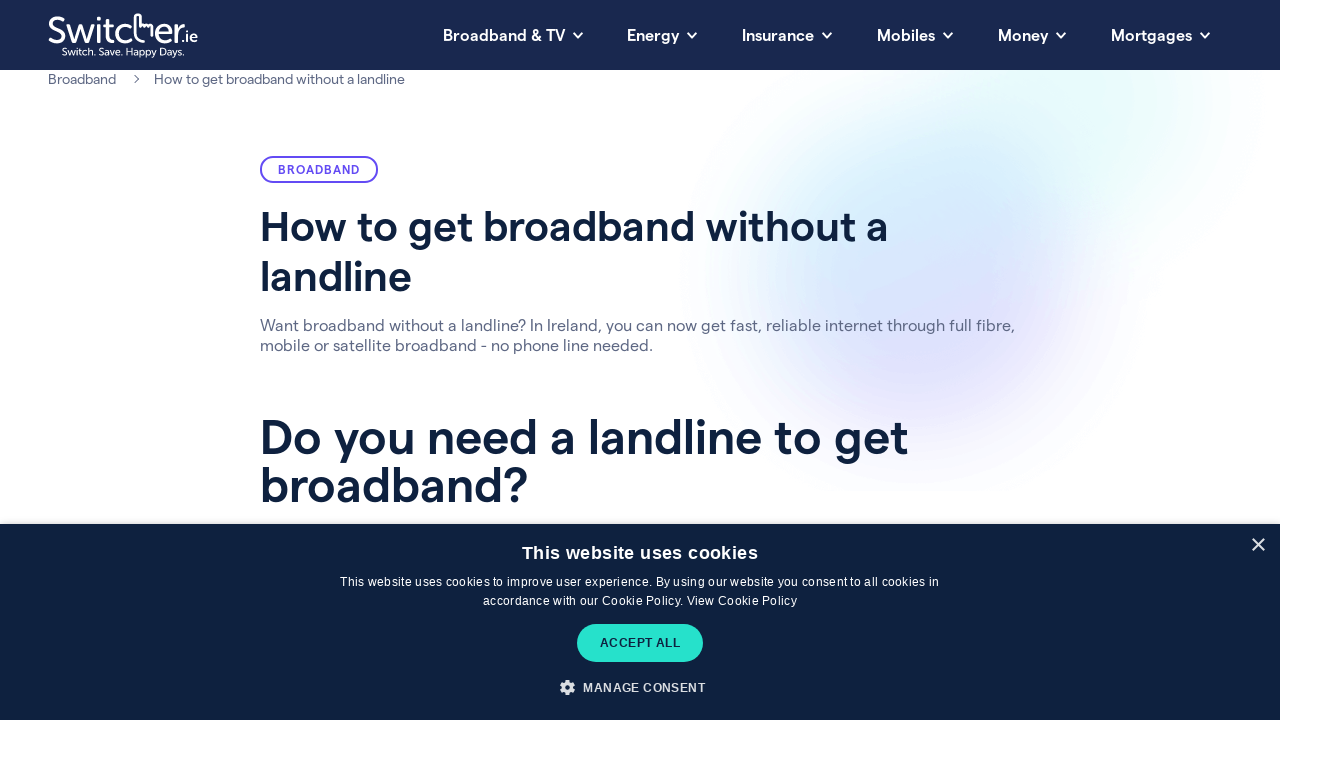

--- FILE ---
content_type: text/html; charset=utf-8
request_url: https://switcher.ie/broadband/guides/broadband-without-a-phone-line/
body_size: 15803
content:
<!DOCTYPE html><html lang="en-ie"><head><meta content="IE=edge,chrome=1" http-equiv="X-UA-Compatible" /><link rel="canonical" href="https://switcher.ie/broadband/guides/broadband-without-a-phone-line/"><link href="https://switcher-production.imgix.net" rel="preconnect" /><link href="https://assets.switcher.ie/assets/icons/favicon-ee2e48ac514c6b47942a8f41823581411bb9b856272c66f75dce029159b0cdfe.png" rel="icon" /><link href="https://assets.switcher.ie/assets/icons/apple-touch-icon-4c786ec2d59961a53a782ae35d12c07cd331db32d2536ce88a2f490b3b35ff31.png" rel="apple-touch-icon" /><link href="/manifest.json" rel="manifest" /><title>Broadband without a landline | Best mobile & fibre broadband </title><meta content="Looking for broadband without a phone line? Compare fibre, mobile and satellite options in Ireland to get fast, reliable internet where you live.
" name="description" /><meta content="width=device-width, initial-scale=1" name="viewport" /><meta content="text/html; charset=UTF-8" http-equiv="Content-Type" /><meta charset="utf-8" /><meta content="https://switcher.ie/broadband/guides/broadband-without-a-phone-line/" property="og:url" /><meta content="website" property="og:type" /><meta content="Broadband without a landline | Best mobile & fibre broadband " property="og:title" /><meta content="Looking for broadband without a phone line? Compare fibre, mobile and satellite options in Ireland to get fast, reliable internet where you live.
" property="og:description" /><meta content="https://assets.switcher.ie/assets/switcher/shared/twitter-card-666aacfff505c8e2e713f4d321f851edd7b9be34d8c9441d9c77b8cad12c5b21.jpg" property="og:image" /><meta content="summary_large_image" name="twitter:card" /><meta content="switcher.ie" property="twitter:domain" /><meta content="https://switcher.ie/broadband/guides/broadband-without-a-phone-line/" property="twitter:url" /><meta content="@Switcher_ie" name="twitter:site" /><meta content="Broadband without a landline | Best mobile & fibre broadband " name="twitter:title" /><meta content="https://assets.switcher.ie/assets/switcher/shared/twitter-card-666aacfff505c8e2e713f4d321f851edd7b9be34d8c9441d9c77b8cad12c5b21.jpg" name="twitter:image" /><meta name="csrf-param" content="authenticity_token" />
<meta name="csrf-token" content="sc5ZS--DvX4dkCFXjb61xvb0Lx7mYSM2Hss-h1utZPAPkpLGg8LsimLkoY0O6mIZq31jRtKxJmUE4XJlLMvN9A" /><link rel="preload" href="https://assets.switcher.ie/assets/switcher/matter-regular-dff523faed1f4f4d7b837a63435ef5ca5a2b78befc4fbf5f9988ac67bcfa0c2b.woff2" as="font" type="font/woff2" crossorigin="anonymous"><link rel="preload" href="https://assets.switcher.ie/assets/switcher/matter-semibold-9becd33ee68e82e5c380d8509d4da2ec8c7d39a48f19c3744d1770c5b667e7d3.woff2" as="font" type="font/woff2" crossorigin="anonymous"><link rel="stylesheet" href="https://assets.switcher.ie/assets/switcher/application-444b601097c44488c9adf9db7417440ac40d06062ae4b2160872c4637d9d4e16.css" media="all" as="style" /><script src="https://assets.switcher.ie/assets/switcher_application-cf9f072a0403a12342175746f6d368784eb27230cfe2c8fb26dc6a8045254cf7.js" async="async" as="script" nonce="Gs0rEx4hBLTXTYeFAeRnVw=="></script><script src="https://cdn.cookie-script.com/s/d09de77707afb1723d456140030d46cc.js?version=ec4409ad5b5177e17f1d34c79562d08ac1954e7b" type="text/javascript" nonce="Gs0rEx4hBLTXTYeFAeRnVw=="></script><script src="https://www.google.com/recaptcha/api.js?render=6LdKgO8ZAAAAABHW-6eziXR6gWEqqFMDRMMQxSff" nonce="Gs0rEx4hBLTXTYeFAeRnVw==" data-recaptcha-site-key="6LdKgO8ZAAAAABHW-6eziXR6gWEqqFMDRMMQxSff"></script><script type="application/analytics+json">{"vertical":"broadband"}</script></head><body class="page-guide broadband page-pages"><div class="c-plan-overlay" id="sidebar-overlay"><div class="c-plan-overlay__bg" data-toggle="#sidebar-overlay"></div><div class="c-plan-overlay__inner" id="sidebar-overlay-content"></div></div><!--Google Tag Manager--><noscript><iframe height="0" src="https://www.googletagmanager.com/ns.html?id=GTM-MP9RT6" style="display:none;visibility:hidden" width="0"></iframe></noscript><script nonce="Gs0rEx4hBLTXTYeFAeRnVw==">
//<![CDATA[
(function(w,d,s,l,i){w[l]=w[l]||[];w[l].push({'gtm.start':new Date().getTime(),event:'gtm.js'});var f=d.getElementsByTagName(s)[0],j=d.createElement(s),dl=l!='dataLayer'?'&l='+l:'';j.async=true;j.src='https://www.googletagmanager.com/gtm.js?id='+i+dl;var n=d.querySelector('[nonce]');n&&j.setAttribute('nonce',n.nonce||n.getAttribute('nonce'));j.setAttribute('class','optanon-category-C0002');j.addEventListener('load', function() { var _ge = new CustomEvent('GoogleTagManagerLoaded', { bubbles: true }); d.dispatchEvent(_ge); });f.parentNode.insertBefore(j,f);})(window,document,'script','dataLayer','GTM-MP9RT6');
//]]>
</script><!--End Google Tag Manager--><main><header class="c-site-header"><div class="c-site-header__inner"><div class="c-site-header__logo"><a aria-label="Switcher.ie homepage" href="/"><?xml version="1.0" encoding="UTF-8"?>
<svg xmlns="http://www.w3.org/2000/svg" viewBox="0 0 282 84">
  <defs>
    <style nonce="Gs0rEx4hBLTXTYeFAeRnVw==">.cls-1{fill:#fff;}</style>
  </defs>
  <g id="Switcher.ie">
    <path class="cls-1" d="M260.81,35.92h1.34c.82,0,1.28-.43,1.28-1.25v-.92c0-.82-.46-1.28-1.28-1.28h-1.34c-.82,0-1.25.46-1.25,1.28v.92c0,.82.43,1.25,1.25,1.25ZM259.56,52.87c0,.86.43,1.28,1.25,1.28h1.34c.82,0,1.25-.43,1.25-1.28v-13.01c0-.82-.43-1.28-1.25-1.28h-1.34c-.82,0-1.25.46-1.25,1.28v13.01Z"/>
    <path class="cls-1" d="M1.82,48.59l1.18-1.67c.84-1.11,1.81-1.25,3.13-.42,1.74,1.25,5.5,3.97,10.72,3.97s8.63-2.78,8.63-7.03c0-10.86-23.66-8.42-23.66-23.73,0-8.28,6.96-13.64,15.94-13.64,5.85,0,10.44,2.3,12.32,3.76,1.18.84,1.32,1.88.7,3.13l-.97,1.74c-.83,1.46-1.95,1.32-3.13.63-1.88-1.11-4.87-2.85-9.05-2.85-5.08,0-8.84,2.64-8.84,6.89,0,10.58,23.66,7.72,23.66,23.52,0,7.72-5.78,13.99-15.59,13.99-7.1,0-12.53-3.27-14.75-5.08-.9-.83-1.32-1.81-.28-3.2h0ZM34.73,23.4c-.49-1.6.28-2.57,1.95-2.57h2.3c1.39,0,2.23.63,2.57,1.95l6.89,22.75c.49,1.81.84,3.76.84,3.76h.14s.42-1.95.97-3.76l7.1-22.69c.28-1.32,1.18-1.95,2.5-1.95h2.16c1.39,0,2.23.63,2.57,1.95l7.1,22.69c.49,1.81.9,3.76.9,3.76h.14s.35-1.95.9-3.76l6.89-22.75c.28-1.32,1.11-1.95,2.5-1.95h2.3c1.67,0,2.44.97,1.95,2.57l-9.95,30.69c-.35,1.32-1.25,1.95-2.57,1.95h-3.41c-1.39,0-2.23-.63-2.57-1.95l-6.75-20.67c-.63-1.81-.97-3.83-.97-3.83h-.14s-.42,2.02-1.04,3.83l-6.68,20.67c-.35,1.32-1.25,1.95-2.57,1.95h-3.48c-1.32,0-2.23-.63-2.57-1.95l-9.95-30.69h0ZM92.07,11.5v-2.3c0-1.53.77-2.3,2.3-2.3h2.37c1.46,0,2.3.77,2.3,2.3v2.3c0,1.46-.83,2.3-2.3,2.3h-2.37c-1.53,0-2.3-.84-2.3-2.3h0ZM92.14,23.12c0-1.53.83-2.3,2.3-2.3h2.16c1.53,0,2.3.77,2.3,2.3v30.62c0,1.53-.77,2.3-2.3,2.3h-2.16c-1.46,0-2.3-.77-2.3-2.3v-30.62ZM108.57,26.67h-2.44c-1.46,0-2.23-.83-2.23-2.3v-.9c0-1.46.77-2.3,2.3-2.3h2.5v-7.72c0-1.53.84-2.3,2.3-2.3h2.02c1.53,0,2.3.77,2.3,2.3v7.72h6.12c1.53,0,2.3.84,2.3,2.3v.9c0,1.46-.76,2.3-2.23,2.3h-6.19v15.66c0,6.68,4.1,7.72,6.68,7.93,1.81.14,2.43.7,2.43,2.3v1.46c0,1.6-.9,2.3-2.78,2.3-6.96,0-13.08-4.04-13.08-12.94v-16.7h0ZM145.1,19.99c5.92,0,9.74,2.3,11.62,3.76,1.18.77,1.25,1.95.42,3.13l-.7,1.04c-.84,1.25-1.81,1.32-3.13.56-1.46-1.04-4.18-2.64-7.86-2.64-7.1,0-12.25,5.29-12.25,12.53s5.15,12.67,12.39,12.67c4.24,0,7.31-1.95,8.98-3.2,1.25-.83,2.3-.7,3.13.63l.56,1.04c.7,1.18.49,2.3-.63,3.06-1.95,1.6-6.19,4.32-12.53,4.32-11.06,0-18.79-7.86-18.79-18.44,0-10.44,7.79-18.44,18.79-18.44h0ZM218.66,19.99c9.74,0,15.17,6.96,15.17,16.77,0,1.25-.97,2.37-2.37,2.37h-23.52c.42,7.65,5.92,11.9,12.18,11.9,3.83,0,6.82-1.6,8.42-2.78,1.32-.7,2.37-.56,3.13.77l.63,1.04c.7,1.18.49,2.37-.7,3.06-2.09,1.46-6.26,3.76-11.9,3.76-11.07,0-18.65-8-18.65-18.44,0-11.2,7.58-18.44,17.61-18.44h0ZM227.08,34.67c-.21-6.19-3.9-9.39-8.56-9.39-5.15,0-9.32,3.48-10.3,9.39h18.86ZM237.81,23.12c0-1.53.84-2.3,2.3-2.3h1.95c1.53,0,2.3.77,2.3,2.3v4.04c0,1.46-.21,2.64-.21,2.64h.14c1.53-4.66,5.5-9.25,10.79-9.25,1.6,0,2.23.77,2.23,2.3v1.95c0,1.53-.9,2.3-2.51,2.3-6.89,0-10.23,7.45-10.23,14.4v12.25c0,1.53-.77,2.3-2.3,2.3h-2.16c-1.46,0-2.3-.77-2.3-2.3v-30.62h0ZM197.75,24.55c-.47-2.3-2.4-4.76-5.51-4.76-1.52,0-2.78.66-3.75,1.45-.98-.89-2.22-1.64-3.64-1.64s-2.54.45-3.47,1.1c-.92-.78-2.1-1.29-3.54-1.29-.53,0-1.02.07-1.49.19V7.17c.05-2.06-.88-6.38-7.33-6.66-.04,0-.08,0-.13,0-4.66.05-7.56,2.6-7.56,6.66v30.51c0,13.67,11.81,17.87,18.05,18.17.04,0,.08,0,.13,0,1.34,0,2.45-1.05,2.52-2.4.07-1.39-1-2.58-2.39-2.66-.54-.03-13.25-.88-13.25-13.12v-8.12s0,0,0,0V7.21s0-.02,0-.03v-.02c0-.24,0-.55.18-.83.25-.53.76-.79,1.49-.79h1.52c1.12,0,1.73.56,1.73,1.67v18c.1,1.08.94,1.98,1.96,2.21.12.03.29.06.51.06.39,0,.97-.14,1.26-.33,1.28-.85,1.3-2.71,2.45-2.73h0s0,0,.01,0,0,0,.01,0h0c1.14.03,1.17,1.88,2.45,2.74.29.19.83.33,1.26.33.45,0,.97-.14,1.26-.33,1.28-.85,1.3-2.71,2.45-2.73h0s0,0,.01,0,0,0,.01,0h0c1.14.03,1.17,1.88,2.45,2.74.29.19.88.33,1.27.33.75,0,1.31-.36,1.59-.61.02-.01.03-.03.04-.04.13-.12.25-.26.34-.42.01-.02.02-.03.03-.05.05-.09.09-.19.13-.29,0,0,0,0,0-.01.14-.36.2-.76.34-1.07,0,0,0,0,0-.01.05-.12.12-.22.2-.3,0-.01.02-.02.03-.03.08-.08.18-.15.3-.19,0,0,.01-.01.02-.01.19-.06.34-.05.46-.02.02,0,.05,0,.07.02.14.05.22.14.24.16.03.03.18.21.24.51.03.12.04.22.03.3,0,.42,0,1.41,0,1.89v14.67c0,1.4,1.13,2.53,2.53,2.53s2.53-1.13,2.53-2.53v-16.91c0-.17-.02-.34-.05-.51Z"/>
    <path class="cls-1" d="M252.04,52.87c0,.86.43,1.28,1.28,1.28h1.34c.82,0,1.28-.43,1.28-1.28v-1.37c0-.82-.46-1.25-1.28-1.25h-1.34c-.85,0-1.28.43-1.28,1.25v1.37Z"/>
    <path class="cls-1" d="M266.3,46.36c0,4.43,3.21,8.15,8.37,8.15,2.44,0,4.27-.92,5.28-1.56.67-.4.79-1.01.43-1.71l-.37-.61c-.4-.7-.95-.79-1.71-.43-.73.46-1.92,1.01-3.36,1.01-2.35,0-4.43-1.47-4.67-4.28h9.5c.76,0,1.34-.64,1.34-1.31,0-4.28-2.47-7.42-6.9-7.42-4.67,0-7.91,3.36-7.91,8.15ZM270.37,44.59c.37-2.08,1.77-3.45,3.76-3.45,1.77,0,3.08,1.28,3.15,3.45h-6.9Z"/>
  </g>
  <g id="Outlined_Text" class="u-hide-md">
    <path class="cls-1" d="M27.07,78.22c-.13-.12-.22-.26-.25-.4-.03-.15.02-.32.17-.53l.34-.49c.24-.31.54-.35.91-.12.12.09.28.21.48.33.2.13.43.25.7.37s.56.23.88.31c.32.09.67.13,1.05.13.77,0,1.38-.18,1.83-.56.45-.37.68-.87.68-1.48,0-.53-.17-.96-.5-1.29-.34-.34-.76-.64-1.27-.9s-1.06-.52-1.66-.77c-.59-.25-1.15-.54-1.66-.87-.51-.33-.94-.74-1.27-1.22-.34-.49-.5-1.1-.5-1.84,0-.61.12-1.15.35-1.64.24-.48.56-.9.98-1.24.42-.34.91-.61,1.47-.8.57-.19,1.17-.28,1.82-.28.42,0,.81.04,1.19.11s.72.17,1.03.27c.31.11.58.23.81.35.23.13.41.25.54.35.32.23.39.53.2.91l-.28.5c-.12.22-.26.33-.42.33-.15,0-.32-.04-.49-.15-.27-.16-.62-.34-1.06-.54-.44-.19-.96-.29-1.57-.29-.74,0-1.35.18-1.84.54-.48.36-.73.85-.73,1.46,0,.51.17.93.5,1.25.34.32.76.61,1.27.86s1.06.49,1.66.73c.59.24,1.14.52,1.66.86.51.34.94.75,1.27,1.24.34.49.51,1.12.51,1.89,0,.57-.1,1.09-.3,1.58-.2.49-.5.92-.89,1.28-.39.36-.87.65-1.42.87-.56.22-1.2.32-1.91.32-.51,0-.99-.05-1.44-.15-.45-.1-.86-.23-1.22-.38-.36-.15-.68-.32-.96-.48-.28-.17-.5-.32-.66-.46Z"/>
    <path class="cls-1" d="M36.85,69.98c-.07-.23-.05-.41.05-.55.1-.13.27-.2.51-.2h.67c.4,0,.65.19.75.57l2,6.61c.03.13.06.27.09.39.03.13.06.25.09.35.03.12.05.24.06.34h.04c.01-.11.04-.22.08-.34.03-.11.06-.23.09-.35.03-.13.07-.26.11-.39l2.06-6.59c.08-.38.32-.57.73-.57h.63c.4,0,.65.19.75.57l2.06,6.59c.03.13.06.27.09.39.03.13.06.25.09.35.03.12.05.24.08.34h.04c.01-.11.03-.22.06-.34.03-.11.06-.23.09-.35.03-.13.07-.26.11-.39l2-6.61c.08-.38.32-.57.73-.57h.67c.24,0,.41.07.52.2.1.13.12.32.05.55l-2.89,8.91c-.09.38-.34.57-.75.57h-.99c-.4,0-.65-.19-.75-.57l-1.96-6c-.05-.13-.09-.27-.12-.39-.03-.13-.05-.25-.08-.35-.03-.12-.05-.24-.08-.36h-.04c-.01.12-.04.24-.08.36-.03.11-.06.23-.1.35-.04.13-.08.26-.12.39l-1.94,6c-.09.38-.34.57-.75.57h-1.01c-.4,0-.65-.19-.75-.57l-2.89-8.91Z"/>
    <path class="cls-1" d="M54.46,67.19c-.44,0-.67-.22-.67-.67v-.67c0-.44.22-.67.67-.67h.69c.44,0,.67.22.67.67v.67c0,.44-.22.67-.67.67h-.69ZM53.81,69.9c0-.44.22-.67.67-.67h.63c.44,0,.67.22.67.67v8.89c0,.44-.22.67-.67.67h-.63c-.44,0-.67-.22-.67-.67v-8.89Z"/>
    <path class="cls-1" d="M58.88,70.93h-.71c-.43,0-.65-.22-.65-.67v-.26c0-.45.22-.67.67-.67h.73v-2.24c0-.44.22-.67.67-.67h.59c.44,0,.67.22.67.67v2.24h1.78c.44,0,.67.22.67.67v.26c0,.44-.21.67-.65.67h-1.8v4.54c0,.49.07.88.2,1.17s.3.53.5.69c.2.16.4.27.63.33.22.06.43.1.62.11.27.03.46.09.56.18.1.09.15.26.15.49v.42c0,.44-.27.67-.81.67s-1-.07-1.45-.22c-.46-.15-.86-.38-1.2-.69-.34-.31-.62-.7-.83-1.17-.21-.47-.31-1.03-.31-1.68v-4.85Z"/>
    <path class="cls-1" d="M64.34,74.35c0-.75.13-1.46.4-2.11.27-.65.65-1.22,1.13-1.7.49-.48,1.06-.86,1.73-1.13.67-.28,1.4-.41,2.19-.41.43,0,.82.04,1.17.11.35.07.67.17.95.27.28.11.53.23.74.35s.38.25.51.35c.17.11.27.24.28.4.01.16-.04.33-.16.5l-.2.3c-.22.34-.52.39-.91.16-.22-.15-.52-.31-.9-.5s-.84-.27-1.38-.27-.99.09-1.42.27-.81.43-1.13.76-.56.71-.74,1.15c-.18.44-.26.93-.26,1.45s.09,1.01.26,1.45c.17.44.42.83.75,1.16s.7.59,1.14.78.92.28,1.44.28c.62,0,1.15-.11,1.59-.32.44-.22.78-.42,1.02-.61.38-.24.68-.18.91.18l.16.3c.22.36.16.66-.18.89-.15.12-.33.25-.56.39-.22.14-.48.28-.79.4-.3.13-.65.24-1.03.32-.38.09-.8.13-1.26.13-.81,0-1.54-.13-2.21-.4-.67-.27-1.24-.64-1.72-1.12s-.85-1.04-1.12-1.7c-.27-.65-.4-1.36-.4-2.13Z"/>
    <path class="cls-1" d="M75.55,65.86c0-.44.22-.67.67-.67h.63c.43,0,.65.22.65.67v4.63c0,.12,0,.24-.01.34,0,.11-.02.2-.03.26-.01.09-.02.18-.02.24h.04c.11-.24.27-.5.5-.78.22-.28.49-.53.82-.77.32-.24.69-.43,1.11-.58s.88-.22,1.39-.22c1.21,0,2.1.33,2.67.98.57.65.85,1.63.85,2.94v5.88c0,.44-.22.67-.67.67h-.63c-.44,0-.67-.22-.67-.67v-5.43c0-.36-.02-.7-.07-1.01-.05-.31-.14-.58-.28-.81-.14-.23-.34-.41-.6-.55s-.59-.2-.99-.2c-.48,0-.94.09-1.35.28-.42.19-.78.45-1.08.8-.3.34-.54.75-.72,1.21-.18.46-.26.97-.26,1.53v4.18c0,.44-.22.67-.65.67h-.63c-.44,0-.67-.22-.67-.67v-12.93Z"/>
    <path class="cls-1" d="M87.12,78c0-.44.22-.67.67-.67h.77c.44,0,.67.22.67.67v.79c0,.44-.22.67-.67.67h-.77c-.44,0-.67-.22-.67-.67v-.79Z"/>
    <path class="cls-1" d="M96.29,78.22c-.13-.12-.22-.26-.25-.4-.03-.15.02-.32.17-.53l.34-.49c.24-.31.54-.35.91-.12.12.09.28.21.48.33.2.13.43.25.7.37s.56.23.88.31c.32.09.67.13,1.05.13.77,0,1.38-.18,1.83-.56.45-.37.68-.87.68-1.48,0-.53-.17-.96-.5-1.29-.34-.34-.76-.64-1.27-.9s-1.06-.52-1.66-.77c-.59-.25-1.15-.54-1.66-.87-.51-.33-.94-.74-1.27-1.22-.34-.49-.5-1.1-.5-1.84,0-.61.12-1.15.35-1.64.24-.48.56-.9.98-1.24.42-.34.91-.61,1.47-.8.57-.19,1.17-.28,1.82-.28.42,0,.81.04,1.19.11s.72.17,1.03.27c.31.11.58.23.81.35.23.13.41.25.54.35.32.23.39.53.2.91l-.28.5c-.12.22-.26.33-.42.33-.15,0-.32-.04-.49-.15-.27-.16-.62-.34-1.06-.54-.44-.19-.96-.29-1.57-.29-.74,0-1.35.18-1.84.54-.48.36-.73.85-.73,1.46,0,.51.17.93.5,1.25.34.32.76.61,1.27.86s1.06.49,1.66.73c.59.24,1.14.52,1.66.86.51.34.94.75,1.27,1.24.34.49.51,1.12.51,1.89,0,.57-.1,1.09-.3,1.58-.2.49-.5.92-.89,1.28-.39.36-.87.65-1.42.87-.56.22-1.2.32-1.91.32-.51,0-.99-.05-1.44-.15-.45-.1-.86-.23-1.22-.38-.36-.15-.68-.32-.96-.48-.28-.17-.5-.32-.66-.46Z"/>
    <path class="cls-1" d="M106.35,76.67c0-.52.1-.98.3-1.36.2-.38.47-.7.81-.96.34-.26.72-.46,1.14-.63.42-.16.87-.28,1.32-.36s.91-.13,1.34-.16.83-.04,1.18-.04h.53v-.26c0-.42-.06-.77-.17-1.06-.11-.29-.27-.52-.47-.7s-.44-.3-.71-.37c-.27-.07-.56-.11-.87-.11-.51,0-.97.07-1.36.22s-.71.29-.94.42c-.39.19-.69.11-.91-.24l-.16-.28c-.22-.4-.14-.71.22-.91.31-.17.74-.36,1.3-.57.56-.2,1.23-.3,2.01-.3,1.28,0,2.27.34,2.97,1.02.7.68,1.05,1.67,1.05,2.98v5.8c0,.44-.22.67-.67.67h-.51c-.44,0-.67-.22-.67-.67v-.87c0-.08,0-.15.02-.2.01-.05.03-.11.04-.16h-.04c-.2.4-.46.76-.77,1.07-.27.27-.61.51-1.03.74-.42.22-.93.33-1.54.33-.45,0-.88-.07-1.29-.2-.42-.13-.79-.33-1.1-.6s-.57-.58-.76-.95c-.19-.37-.28-.8-.28-1.28ZM108.33,76.51c0,.4.16.78.47,1.12s.79.51,1.42.51c.43,0,.82-.1,1.16-.29s.63-.45.87-.77c.24-.32.42-.67.55-1.05s.19-.76.19-1.14v-.44h-.52c-.36,0-.78.02-1.25.05s-.92.12-1.35.25c-.43.13-.79.34-1.09.62-.3.28-.44.66-.44,1.14Z"/>
    <path class="cls-1" d="M116.31,70c-.08-.23-.07-.42.02-.56.09-.14.26-.21.51-.21h.69c.38,0,.63.18.75.55l2.3,6.36c.05.15.1.3.15.45.05.16.08.31.11.46.04.16.07.32.1.48h.04c.04-.16.08-.32.12-.48.03-.15.06-.3.1-.46.04-.15.09-.31.14-.45l2.3-6.36c.12-.36.37-.55.75-.55h.69c.24,0,.41.07.52.21.1.14.1.33,0,.56l-3.31,8.93c-.12.35-.37.53-.75.53h-1.13c-.38,0-.63-.17-.75-.53l-3.35-8.93Z"/>
    <path class="cls-1" d="M126.51,74.35c0-.81.13-1.54.39-2.2.26-.66.62-1.22,1.07-1.69.45-.46.99-.83,1.62-1.08.63-.26,1.3-.38,2.03-.38s1.33.12,1.88.36c.55.24,1.01.58,1.38,1.01.37.43.65.94.85,1.54.19.59.29,1.25.29,1.96,0,.19-.06.35-.19.49s-.29.2-.5.2h-6.83c.03.55.14,1.04.34,1.47.2.43.46.79.79,1.09.32.3.69.52,1.1.67.41.15.85.22,1.3.22.57,0,1.06-.09,1.47-.27.42-.18.74-.36.97-.54.4-.21.71-.14.91.22l.18.3c.11.17.15.34.11.5-.03.16-.14.29-.31.39-.15.11-.34.23-.57.35-.23.13-.49.25-.78.35-.29.11-.61.2-.97.27s-.74.11-1.14.11c-.81,0-1.54-.14-2.2-.41-.66-.28-1.23-.65-1.71-1.13-.48-.48-.85-1.04-1.11-1.7-.26-.65-.39-1.36-.39-2.11ZM134.07,73.25c-.03-.9-.28-1.58-.76-2.04-.48-.46-1.05-.69-1.73-.69-.75,0-1.4.24-1.95.72-.55.48-.89,1.15-1.04,2.01h5.47Z"/>
    <path class="cls-1" d="M137.81,78c0-.44.22-.67.67-.67h.77c.44,0,.67.22.67.67v.79c0,.44-.22.67-.67.67h-.77c-.44,0-.67-.22-.67-.67v-.79Z"/>
    <path class="cls-1" d="M147.62,65.86c0-.44.22-.67.67-.67h.65c.44,0,.67.22.67.66v5.6h7.41v-5.6c0-.44.22-.66.67-.66h.67c.43,0,.65.22.65.67v12.93c0,.44-.22.67-.65.67h-.67c-.44,0-.67-.22-.67-.67v-5.59h-7.41v5.59c0,.44-.22.67-.67.67h-.65c-.44,0-.67-.22-.67-.67v-12.93Z"/>
    <path class="cls-1" d="M161.06,76.67c0-.52.1-.98.3-1.36s.47-.7.81-.96c.34-.26.72-.46,1.14-.63.42-.16.87-.28,1.32-.36s.91-.13,1.34-.16c.44-.03.83-.04,1.18-.04h.52v-.26c0-.42-.06-.77-.17-1.06-.12-.29-.27-.52-.47-.7-.2-.17-.44-.3-.71-.37-.27-.07-.56-.11-.87-.11-.51,0-.97.07-1.36.22s-.71.29-.94.42c-.39.19-.69.11-.91-.24l-.16-.28c-.22-.4-.14-.71.22-.91.31-.17.74-.36,1.3-.57.56-.2,1.23-.3,2.01-.3,1.28,0,2.27.34,2.97,1.02s1.05,1.67,1.05,2.98v5.8c0,.44-.22.67-.67.67h-.5c-.44,0-.67-.22-.67-.67v-.87c0-.08,0-.15.02-.2l.04-.16h-.04c-.2.4-.46.76-.77,1.07-.27.27-.61.51-1.03.74-.42.22-.93.33-1.54.33-.44,0-.88-.07-1.29-.2-.42-.13-.78-.33-1.1-.6s-.57-.58-.76-.95-.28-.8-.28-1.28ZM163.04,76.51c0,.4.16.78.47,1.12s.79.51,1.42.51c.43,0,.82-.1,1.16-.29.34-.2.63-.45.87-.77s.42-.67.55-1.05c.13-.38.19-.76.19-1.14v-.44h-.53c-.36,0-.78.02-1.25.05-.47.03-.92.12-1.35.25-.43.13-.79.34-1.09.62-.3.28-.44.66-.44,1.14Z"/>
    <path class="cls-1" d="M172.15,69.9c0-.44.22-.67.67-.67h.46c.44,0,.67.19.67.57v.61c0,.08,0,.15-.01.21s0,.12,0,.17c-.01.05-.02.11-.02.16h.04c.17-.36.42-.69.75-.97.27-.24.62-.47,1.06-.68s.98-.31,1.63-.31c.69,0,1.31.13,1.86.39.55.26,1.02.63,1.41,1.1s.69,1.03.9,1.69.31,1.38.31,2.17-.11,1.54-.34,2.2c-.23.66-.55,1.22-.97,1.69-.42.46-.91.82-1.47,1.08-.57.26-1.18.38-1.84.38-.59,0-1.09-.09-1.48-.28-.4-.19-.72-.4-.98-.63-.3-.25-.53-.56-.71-.91h-.04c0,.07,0,.15.02.24.01.08.02.17.03.28,0,.11,0,.23,0,.36v4.06c0,.44-.21.67-.65.67h-.63c-.44,0-.67-.22-.67-.67v-12.93ZM174.04,74.39c0,.46.06.9.19,1.33.13.43.31.82.56,1.15.24.34.54.61.9.82.36.21.77.31,1.24.31.4,0,.78-.08,1.14-.24.36-.16.67-.4.94-.71.27-.31.48-.69.64-1.14.15-.45.23-.97.23-1.55s-.07-1.05-.21-1.5c-.14-.45-.34-.83-.6-1.15-.26-.32-.56-.56-.92-.74-.36-.17-.74-.26-1.16-.26-.39,0-.76.07-1.11.21-.35.14-.66.36-.94.66-.28.3-.49.68-.66,1.14-.16.46-.24,1.02-.24,1.67Z"/>
    <path class="cls-1" d="M183.9,69.9c0-.44.22-.67.67-.67h.46c.44,0,.67.19.67.57v.61c0,.08,0,.15-.01.21s0,.12,0,.17c-.01.05-.02.11-.02.16h.04c.17-.36.42-.69.75-.97.27-.24.62-.47,1.06-.68s.98-.31,1.63-.31c.69,0,1.31.13,1.86.39.55.26,1.02.63,1.41,1.1s.69,1.03.9,1.69.31,1.38.31,2.17-.11,1.54-.34,2.2c-.23.66-.55,1.22-.97,1.69-.42.46-.91.82-1.47,1.08-.57.26-1.18.38-1.84.38-.59,0-1.09-.09-1.48-.28-.4-.19-.72-.4-.98-.63-.3-.25-.53-.56-.71-.91h-.04c0,.07,0,.15.02.24.01.08.02.17.03.28,0,.11,0,.23,0,.36v4.06c0,.44-.21.67-.65.67h-.63c-.44,0-.67-.22-.67-.67v-12.93ZM185.8,74.39c0,.46.06.9.19,1.33.13.43.31.82.56,1.15.24.34.54.61.9.82.36.21.77.31,1.24.31.4,0,.78-.08,1.14-.24.36-.16.67-.4.94-.71.27-.31.48-.69.64-1.14.15-.45.23-.97.23-1.55s-.07-1.05-.21-1.5c-.14-.45-.34-.83-.6-1.15-.26-.32-.56-.56-.92-.74-.36-.17-.74-.26-1.16-.26-.39,0-.76.07-1.11.21-.35.14-.66.36-.94.66-.28.3-.49.68-.66,1.14-.16.46-.24,1.02-.24,1.67Z"/>
    <path class="cls-1" d="M194.91,81.82c.13-.04.28-.04.42,0,.11.04.22.09.35.14.13.05.28.08.45.08.42,0,.77-.16,1.07-.46.3-.31.53-.67.69-1.07l.5-1.17-3.96-9.33c-.11-.23-.11-.42-.01-.56.1-.14.27-.21.52-.21h.79c.38,0,.63.18.75.53l2.4,6.16c.04.13.08.27.13.41.05.14.08.27.11.39.04.15.08.29.12.42h.04l.1-.4c.03-.12.06-.25.1-.39.04-.14.09-.28.14-.41l2.32-6.16c.12-.36.37-.55.75-.55h.73c.24,0,.41.07.52.21.1.14.1.33,0,.56l-4.5,11.25c-.31.81-.76,1.42-1.34,1.83-.59.41-1.24.62-1.97.62-.3,0-.56-.04-.8-.11s-.44-.14-.62-.21c-.19-.08-.31-.2-.35-.36-.05-.16-.03-.33.05-.51l.16-.34c.08-.19.19-.3.32-.34Z"/>
    <path class="cls-1" d="M210.77,65.86c0-.44.22-.67.67-.67h4.06c1.09,0,2.08.16,2.97.47.89.32,1.65.78,2.28,1.38.63.61,1.12,1.35,1.46,2.23.34.88.51,1.89.51,3.02s-.17,2.14-.51,3.03c-.34.89-.83,1.64-1.46,2.24-.63.61-1.39,1.07-2.28,1.39-.89.32-1.88.48-2.97.48h-4.06c-.44,0-.67-.22-.67-.67v-12.93ZM215.35,77.72c.81,0,1.54-.12,2.19-.35.65-.24,1.21-.58,1.68-1.04s.82-1.02,1.07-1.7c.25-.67.37-1.45.37-2.32s-.13-1.65-.38-2.31c-.26-.67-.62-1.23-1.08-1.69-.46-.46-1.02-.8-1.68-1.03-.65-.23-1.38-.34-2.17-.34h-2.61v10.79h2.61Z"/>
    <path class="cls-1" d="M223.98,76.67c0-.52.1-.98.3-1.36s.47-.7.81-.96c.34-.26.72-.46,1.14-.63.42-.16.87-.28,1.32-.36s.91-.13,1.34-.16c.44-.03.83-.04,1.18-.04h.52v-.26c0-.42-.06-.77-.17-1.06-.12-.29-.27-.52-.47-.7-.2-.17-.44-.3-.71-.37-.27-.07-.56-.11-.87-.11-.51,0-.97.07-1.36.22s-.71.29-.94.42c-.39.19-.69.11-.91-.24l-.16-.28c-.22-.4-.14-.71.22-.91.31-.17.74-.36,1.3-.57.56-.2,1.23-.3,2.01-.3,1.28,0,2.27.34,2.97,1.02s1.05,1.67,1.05,2.98v5.8c0,.44-.22.67-.67.67h-.5c-.44,0-.67-.22-.67-.67v-.87c0-.08,0-.15.02-.2l.04-.16h-.04c-.2.4-.46.76-.77,1.07-.27.27-.61.51-1.03.74-.42.22-.93.33-1.54.33-.44,0-.88-.07-1.29-.2-.42-.13-.78-.33-1.1-.6s-.57-.58-.76-.95-.28-.8-.28-1.28ZM225.96,76.51c0,.4.16.78.47,1.12s.79.51,1.42.51c.43,0,.82-.1,1.16-.29.34-.2.63-.45.87-.77s.42-.67.55-1.05c.13-.38.19-.76.19-1.14v-.44h-.53c-.36,0-.78.02-1.25.05-.47.03-.92.12-1.35.25-.43.13-.79.34-1.09.62-.3.28-.44.66-.44,1.14Z"/>
    <path class="cls-1" d="M234.3,81.82c.13-.04.28-.04.42,0,.11.04.22.09.35.14.13.05.28.08.45.08.42,0,.77-.16,1.07-.46.3-.31.53-.67.69-1.07l.5-1.17-3.96-9.33c-.11-.23-.11-.42-.01-.56.1-.14.27-.21.52-.21h.79c.38,0,.63.18.75.53l2.4,6.16c.04.13.08.27.13.41.05.14.08.27.11.39.04.15.08.29.12.42h.04l.1-.4c.03-.12.06-.25.1-.39.04-.14.09-.28.14-.41l2.32-6.16c.12-.36.37-.55.75-.55h.73c.24,0,.41.07.52.21.1.14.1.33,0,.56l-4.5,11.25c-.31.81-.76,1.42-1.34,1.83-.59.41-1.24.62-1.97.62-.3,0-.56-.04-.8-.11s-.44-.14-.62-.21c-.19-.08-.31-.2-.35-.36-.05-.16-.03-.33.05-.51l.16-.34c.08-.19.19-.3.32-.34Z"/>
    <path class="cls-1" d="M244.5,78.59c-.17-.11-.27-.24-.28-.4-.01-.16.03-.33.14-.5l.2-.28c.13-.17.27-.27.41-.28.14-.01.31.03.52.14.23.15.55.32.97.53.42.2.93.3,1.54.3.51,0,.93-.12,1.25-.35.32-.24.49-.57.49-1,0-.34-.13-.61-.39-.81s-.59-.39-.98-.56c-.39-.17-.81-.33-1.26-.48-.45-.15-.87-.36-1.26-.61-.39-.25-.72-.55-.98-.92-.26-.36-.39-.83-.39-1.41,0-.48.1-.91.29-1.28s.46-.68.8-.92c.34-.24.73-.43,1.18-.56s.93-.19,1.42-.19c.71,0,1.3.09,1.77.28s.82.36,1.06.5c.19.09.3.22.33.37.03.15,0,.33-.11.51l-.18.3c-.19.34-.48.41-.89.22-.21-.12-.49-.25-.84-.38s-.76-.2-1.24-.2-.89.11-1.22.32c-.33.22-.49.54-.49.97,0,.34.13.61.39.82s.59.39.98.55c.39.16.81.32,1.26.49.45.16.87.36,1.26.6.39.24.72.54.98.91s.39.84.39,1.42c0,.43-.09.83-.26,1.2s-.42.69-.75.96c-.32.27-.71.48-1.16.63-.45.15-.95.22-1.5.22-.43,0-.83-.04-1.18-.11-.36-.07-.68-.17-.96-.28s-.54-.24-.76-.36c-.22-.13-.4-.25-.54-.35Z"/>
    <path class="cls-1" d="M253.41,78c0-.44.22-.67.67-.67h.77c.44,0,.67.22.67.67v.79c0,.44-.22.67-.67.67h-.77c-.44,0-.67-.22-.67-.67v-.79Z"/>
  </g>
</svg>
</a></div><nav class="c-site-header__nav-wrapper"><ul class="c-site-header__nav"><li class="c-site-header__nav-item c-site-header__nav-item--broadband"><span class="c-site-header__nav-item-link">Broadband &amp; TV</span><ul class="c-site-header__sub-nav"><li class="c-site-header__sub-nav-item"><a class="c-site-header__sub-nav-item-link" href="/broadband/">Compare Broadband</a></li><li class="c-site-header__sub-nav-item"><a class="c-site-header__sub-nav-item-link" href="/broadband/compare/broadband-packages/">Broadband Deals</a></li><li class="c-site-header__sub-nav-item"><a class="c-site-header__sub-nav-item-link" href="/broadband/compare/broadband-packages/?tv_included=yes">Broadband &amp; TV Deals</a></li><li class="c-site-header__sub-nav-item"><a class="c-site-header__sub-nav-item-link" href="/broadband/compare/mobile-broadband/">Mobile Broadband Deals</a></li><li class="c-site-header__sub-nav-item"><a class="c-site-header__sub-nav-item-link" href="/broadband/guides/switching-broadband-providers/">Broadband Switching Guide</a></li><li class="c-site-header__sub-nav-item"><a class="c-site-header__sub-nav-item-link" href="/broadband/guides/">Broadband Guides</a></li><li class="c-site-header__sub-nav-item"><a class="c-site-header__sub-nav-item-link" href="/broadband/providers/eir/">eir Deals</a></li><li class="c-site-header__sub-nav-item"><a class="c-site-header__sub-nav-item-link" href="/broadband/providers/pure-telecom/">Pure Telecom Deals</a></li><li class="c-site-header__sub-nav-item"><a class="c-site-header__sub-nav-item-link" href="/broadband/providers/sky/">Sky Deals</a></li><li class="c-site-header__sub-nav-item"><a class="c-site-header__sub-nav-item-link" href="/broadband/providers/virgin-media/">Virgin Media Deals</a></li><li class="c-site-header__sub-nav-item"><a class="c-site-header__sub-nav-item-link" href="/broadband/providers/vodafone/">Vodafone Deals</a></li></ul></li><li class="c-site-header__nav-item c-site-header__nav-item--energy"><span class="c-site-header__nav-item-link">Energy</span><ul class="c-site-header__sub-nav"><li class="c-site-header__sub-nav-item"><a class="c-site-header__sub-nav-item-link" href="/gas-electricity/">Compare Gas & Electricity</a></li><li class="c-site-header__sub-nav-item"><a class="c-site-header__sub-nav-item-link" href="/gas-electricity/comparison/">Compare Electricity Prices</a></li><li class="c-site-header__sub-nav-item"><a class="c-site-header__sub-nav-item-link" href="/gas-electricity/comparison/">Compare Gas Prices</a></li><li class="c-site-header__sub-nav-item"><a class="c-site-header__sub-nav-item-link" href="/gas-electricity/guides/">Energy Guides</a></li><li class="c-site-header__sub-nav-item"><a class="c-site-header__sub-nav-item-link" href="/gas-electricity/suppliers/">Energy Suppliers</a></li><li class="c-site-header__sub-nav-item"><a class="c-site-header__sub-nav-item-link" href="/gas-electricity/boiler-care-and-servicing/">Boiler Care and Servicing</a></li><li class="c-site-header__sub-nav-item"><a class="c-site-header__sub-nav-item-link" href="/about-us/cru-accreditation/">CRU Accredited</a></li></ul></li><li class="c-site-header__nav-item c-site-header__nav-item--insurance"><span class="c-site-header__nav-item-link">Insurance</span><ul class="c-site-header__sub-nav"><li class="c-site-header__sub-nav-item"><a class="c-site-header__sub-nav-item-link" href="/breakdown-assistance/">Breakdown Assistance</a></li><li class="c-site-header__sub-nav-item"><a class="c-site-header__sub-nav-item-link" href="/car-insurance/">Car Insurance</a></li><li class="c-site-header__sub-nav-item"><a class="c-site-header__sub-nav-item-link" href="/critical-illness-cover/">Critical Illness Cover</a></li><li class="c-site-header__sub-nav-item"><a class="c-site-header__sub-nav-item-link" href="/gadget-insurance/">Gadget Insurance</a></li><li class="c-site-header__sub-nav-item"><a class="c-site-header__sub-nav-item-link" href="/health-insurance/">Health Insurance</a></li><li class="c-site-header__sub-nav-item"><a class="c-site-header__sub-nav-item-link" href="/home-insurance/">Home Insurance</a></li><li class="c-site-header__sub-nav-item"><a class="c-site-header__sub-nav-item-link" href="/income-protection-insurance/">Income Protection Insurance</a></li><li class="c-site-header__sub-nav-item"><a class="c-site-header__sub-nav-item-link" href="/life-insurance/">Life Insurance</a></li><li class="c-site-header__sub-nav-item"><a class="c-site-header__sub-nav-item-link" href="/mobile-phone-insurance/">Mobile Phone Insurance</a></li><li class="c-site-header__sub-nav-item"><a class="c-site-header__sub-nav-item-link" href="/motorbike-insurance/">Motorbike Insurance</a></li><li class="c-site-header__sub-nav-item"><a class="c-site-header__sub-nav-item-link" href="/pet-insurance/">Pet Insurance</a></li><li class="c-site-header__sub-nav-item"><a class="c-site-header__sub-nav-item-link" href="/travel-insurance/">Travel Insurance</a></li><li class="c-site-header__sub-nav-item"><a class="c-site-header__sub-nav-item-link" href="/van-insurance/">Van Insurance</a></li></ul></li><li class="c-site-header__nav-item c-site-header__nav-item--mobiles"><span class="c-site-header__nav-item-link">Mobiles</span><ul class="c-site-header__sub-nav"><li class="c-site-header__sub-nav-item"><a class="c-site-header__sub-nav-item-link" href="/mobiles/">Compare Mobile</a></li><li class="c-site-header__sub-nav-item"><a class="c-site-header__sub-nav-item-link" href="/mobiles/sim-only-deals/">Compare SIM-only deals</a></li><li class="c-site-header__sub-nav-item"><a class="c-site-header__sub-nav-item-link" href="/mobiles/iphone-deals/">Compare iPhone deals</a></li><li class="c-site-header__sub-nav-item"><a class="c-site-header__sub-nav-item-link" href="/mobiles/samsung-galaxy-deals/">Compare Samsung deals</a></li><li class="c-site-header__sub-nav-item"><a class="c-site-header__sub-nav-item-link" href="/mobiles/guides/">Mobile Guides</a></li><li class="c-site-header__sub-nav-item"><a class="c-site-header__sub-nav-item-link" href="/mobiles/networks/48/">48 Mobile</a></li><li class="c-site-header__sub-nav-item"><a class="c-site-header__sub-nav-item-link" href="/mobiles/networks/eir-mobile/">eir Mobile Plans</a></li><li class="c-site-header__sub-nav-item"><a class="c-site-header__sub-nav-item-link" href="/mobiles/networks/tesco-mobile/">Tesco Mobile Plans</a></li><li class="c-site-header__sub-nav-item"><a class="c-site-header__sub-nav-item-link" href="/mobiles/networks/three/">Three Mobile Plans</a></li><li class="c-site-header__sub-nav-item"><a class="c-site-header__sub-nav-item-link" href="/mobiles/networks/virgin-mobile/">Virgin Mobile Plans</a></li><li class="c-site-header__sub-nav-item"><a class="c-site-header__sub-nav-item-link" href="/mobiles/networks/vodafone/">Vodafone Mobile Plans</a></li></ul></li><li class="c-site-header__nav-item c-site-header__nav-item--money"><span class="c-site-header__nav-item-link">Money</span><ul class="c-site-header__sub-nav"><li class="c-site-header__sub-nav-item"><a class="c-site-header__sub-nav-item-link" href="/car-finance/">Car Finance</a></li><li class="c-site-header__sub-nav-item"><a class="c-site-header__sub-nav-item-link" href="/credit-cards/">Credit Cards</a></li><li class="c-site-header__sub-nav-item"><a class="c-site-header__sub-nav-item-link" href="/current-accounts/">Current Accounts</a></li><li class="c-site-header__sub-nav-item"><a class="c-site-header__sub-nav-item-link" href="/loans/">Loans</a></li><li class="c-site-header__sub-nav-item"><a class="c-site-header__sub-nav-item-link" href="/money-transfers/">Money Transfers</a></li><li class="c-site-header__sub-nav-item"><a class="c-site-header__sub-nav-item-link" href="/travel-money/">Travel Money</a></li></ul></li><li class="c-site-header__nav-item c-site-header__nav-item--mortgages"><span class="c-site-header__nav-item-link">Mortgages</span><ul class="c-site-header__sub-nav"><li class="c-site-header__sub-nav-item"><a class="c-site-header__sub-nav-item-link" href="/mortgages/">Compare Mortgages</a></li><li class="c-site-header__sub-nav-item"><a class="c-site-header__sub-nav-item-link" href="/mortgages/first-time-buyer-mortgages/">First Time Buyer Mortgages</a></li><li class="c-site-header__sub-nav-item"><a class="c-site-header__sub-nav-item-link" href="/mortgages/home-mover-mortgages/">Home Mover Mortgages</a></li><li class="c-site-header__sub-nav-item"><a class="c-site-header__sub-nav-item-link" href="/mortgages/remortgages/">Remortgages</a></li><li class="c-site-header__sub-nav-item"><a class="c-site-header__sub-nav-item-link" href="/mortgages/fixed-rate-mortgages/">Fixed Rate Mortgages</a></li><li class="c-site-header__sub-nav-item"><a class="c-site-header__sub-nav-item-link" href="/mortgages/guides/">Mortgage Guides</a></li><li class="c-site-header__sub-nav-item"><a class="c-site-header__sub-nav-item-link" href="/mortgages/calculators/">Mortgage Calculators</a></li><li class="c-site-header__sub-nav-item"><a class="c-site-header__sub-nav-item-link" href="/mortgages/guides/cashback-mortgages/">Cashback Mortgages</a></li><li class="c-site-header__sub-nav-item"><a class="c-site-header__sub-nav-item-link" href="/mortgages/mortgage-protection-insurance/">Mortgage Protection Insurance</a></li></ul></li></ul></nav><div class="c-site-header__toggle-wrapper"><span class="c-site-header__toggle c-site-header__hamburger" data-toggle=".c-site-header"><div class="c-site-header__toggle__bar"></div><div class="c-site-header__toggle__bar"></div><div class="c-site-header__toggle__bar"></div></span></div></div></header><div class="b-breadcrumbs"><div class="b__container"><nav class="c-nav-breadcrumbs"><a class="c-nav-breadcrumbs__item" href="/broadband/">Broadband</a><a class="c-nav-breadcrumbs__item c-nav-breadcrumbs__item--current" href="https://switcher.ie/broadband/guides/broadband-without-a-phone-line/">How to get broadband without a landline</a></nav><script type="application/ld+json">{"@context":"http://schema.org","@type":"BreadcrumbList","itemListElement":[{"@type":"ListItem","position":1,"item":{"@id":"https://switcher.ie/","name":"Switcher"}},{"@type":"ListItem","position":2,"item":{"@id":"/broadband/","name":"Broadband"}},{"@type":"ListItem","position":3,"item":{"@id":"https://switcher.ie/broadband/guides/broadband-without-a-phone-line/","name":"How to get broadband without a landline"}}]}</script></div></div><main data-vertical="broadband">
<section class="b__wrapper b-hero-lg b-align-center b-bg-pattern-gradient-large"><div class="b__container"><div class="b__inner">
<div class="b-item"><div class="b-item__inner">
<p><a href="/broadband/" class="c-pill-outline">Broadband</a></p>

<h1>How to get broadband without a landline</h1>

<p>Want broadband without a landline? In Ireland, you can now get fast, reliable internet through full fibre, mobile or satellite broadband - no phone line needed.</p>
</div></div>
</div></div></section>

<section class="b__wrapper b-panel b-remove-padding-bottom"><div class="b__container"><div class="b__inner">
<h2>Do you need a landline to get broadband?</h2>

<p>Some slower broadband types, like ADSL or part-fibre, still need a phone line to deliver your connection.</p>

<p>But many newer options don’t, so if you don’t have or want a landline, you can still get fast, reliable internet.</p>

<p>Speedier <a href="/broadband/guides/broadband-connection-types/">broadband connections</a> that don’t need a line include:</p>

<ul>
  <li><a href="/broadband/compare/fibre-optic-broadband/">Full fibre broadband</a></li>
  <li><a href="/broadband/compare/mobile-broadband/">Mobile broadband</a></li>
  <li><a href="/broadband/guides/guide-to-satellite-broadband-in-ireland/">Satellite broadband</a></li>
</ul>
</div></div></section>

<section class="b__wrapper b-panel b-remove-padding-bottom"><div class="b__container"><div class="b__inner">
<h2>Ways to get broadband without a phone line</h2>

<p>With full fibre expanding nationwide and 5G mobile broadband improving coverage, there are now more ways than ever to get connected without a phone line.</p>

<h3>Mobile broadband</h3>

<p class="type-body-lg">4G and 5G <a href="/broadband/compare/mobile-broadband/">mobile broadband</a> is becoming more widely available.</p>

<p>4G and 5G mobile broadband uses the same <a href="/mobiles/networks/">networks</a>  as your mobile phone and is available through SIMs, dongles or mobile routers.</p>

<p>It’s useful if you want flexible broadband at home or on the move; just make sure the coverage in your area is strong for a stable connection.</p>

<p>If your mobile signal is weak, your mobile broadband speed will likely suffer too, so it’s worth checking your provider’s coverage map before you sign up.</p>

<h3>Fibre broadband</h3>

<p class="type-body-lg"><a href="/broadband/compare/fibre-optic-broadband/">Full fibre</a> broadband is delivered directly to your home using fibre-optic cables, so you do not need a landline.</p>

<ul class="is-icon-list-pros">
  <li>
<strong>Full fibre broadband</strong>: is available from providers such as <a href="/broadband/providers/digiweb/">Digiweb</a>, <a href="/broadband/providers/eir/">eir</a>, <a href="/broadband/providers/pure-telecom/">Pure Telecom</a>, <a href="/broadband/providers/sky/">Sky</a>, <a href="/broadband/providers/virgin-media/">Virgin Media</a> and <a href="/broadband/providers/vodafone/">Vodafone</a>.</li>
  <li>
<strong>Cable broadband</strong>:  <a href="/broadband/providers/virgin-media/">Virgin Media</a> provide cable broadband and are currently rolling out full-fibre broadband to all their customers, to replace traditional cable connections.</li>
</ul>

<p>If you <a href="/broadband/guides/rural-broadband-in-ireland/">live in a very rural area</a>, some fibre and faster <a href="/broadband/compare/broadband-packages/">broadband packages</a> may not be available. You can find out what’s available in your area with our quick and easy <a href="/broadband/">broadband checker</a>.</p>

<h3>Satellite broadband</h3>

<p>If you can’t get fibre broadband where you live, and your mobile coverage isn’t good, <a href="/broadband/guides/guide-to-satellite-broadband-in-ireland/">satellite broadband</a> works almost anywhere in Ireland, which is ideal for <a href="/broadband/guides/rural-broadband-in-ireland/">rural areas</a>, without cables or phone lines.</p>

<p><a href="/broadband/guides/guide-to-satellite-broadband-in-ireland/">Starlink,</a> operated by SpaceX, now offers fast, reliable satellite broadband with speeds up to 220 Mbps (with most users seeing around 150 Mbps).</p>

<p>It works by connecting to low-orbit satellites, reducing lag and improving performance compared to older satellite options.</p>
</div></div></section>

<section class="b__wrapper b-panel b-remove-padding-bottom"><div class="b__container"><div class="b__inner">
<h2>Compare broadband options without a landline</h2>

<p>If you don’t have or want a landline, here are the main ways to get broadband in Ireland:</p>

<table>
  <thead>
    <tr>
      <th>Broadband type</th>
      <th>Needs a landline</th>
      <th>Details</th>
      <th>Typical speeds</th>
      <th>Provider examples</th>
      <th>Learn more</th>
      <th> </th>
    </tr>
  </thead>
  <tbody>
    <tr>
      <td><strong>Full fibre broadband</strong></td>
      <td>No</td>
      <td>Fast, reliable home connection</td>
      <td>Up to 2Gbps (5Gbps in some areas)</td>
      <td>eir,  Digiweb, Pure Telecom, Regional Broadband, Sky, Virgin Media, Vodafone</td>
      <td><a href="/broadband/compare/fibre-optic-broadband/">Compare full fibre</a></td>
      <td> </td>
    </tr>
    <tr>
      <td><strong>Mobile broadband (4G/5G)</strong></td>
      <td>No</td>
      <td>Flexible or portable broadband</td>
      <td>10–500Mbps</td>
      <td>Three, Vodafone, eir</td>
      <td><a href="/broadband/compare/mobile-broadband/">Compare mobile broadband</a></td>
      <td> </td>
    </tr>
    <tr>
      <td><strong>Satellite broadband</strong></td>
      <td>No</td>
      <td>Rural homes with no cables</td>
      <td>50–220Mbps</td>
      <td>Starlink, Bigblu</td>
      <td><a href="/broadband/guides/guide-to-satellite-broadband-in-ireland/">Satellite broadband guide</a></td>
      <td> </td>
    </tr>
    <tr>
      <td><strong>Part-fibre (FTTC) / ADSL</strong></td>
      <td>Yes</td>
      <td>Homes with existing phone lines</td>
      <td>20–100Mbps</td>
      <td>eir, Pure Telecom, Regional Broadband, Vodafone</td>
      <td><a href="/broadband/guides/fibre-optic-broadband-explained/">Fibre broadband guide</a></td>
      <td> </td>
    </tr>
  </tbody>
</table>

<p><a href="/broadband/" class="c-btn">Find broadband deals in your area</a></p>

<h2>Broadband without a landline for students or renters</h2>

<p>If you’re renting or living in student accommodation, getting broadband without a landline can be quicker and easier than arranging a fixed line installation.</p>

<p>Options include:</p>
</div></div></section>

<section class="b__wrapper b-panel-columns-2"><div class="b__container"><div class="b__inner">
<div class="b-item b-card b-bg-color-white"><div class="b-item__inner">
<p>For students or short rentals</p>

<h3>Mobile broadband</h3>

<p>Fast, flexible broadband that’s easy to set up and move with you.</p>

<hr>

<ul>
<li>Great for streaming, gaming and studying on the go</li>
<li>Quick plug-and-play setup, no installation required</li>
<li>Flexible contracts for short-term or student lets</li>
</ul>

<p><a href="/broadband/compare/mobile-broadband/">Compare mobile plans</a></p>
</div></div>

<div class="b-item b-card b-bg-color-white"><div class="b-item__inner">
<p>For shared or longer-term homes</p>

<h3>Full fibre broadband</h3>

<p>Reliable, high-speed internet, perfect for shared houses or longer-term rentals.</p>

<hr>

<ul>
<li>Good for rental houses with multiple users</li>
<li>Great for streaming, remote work and everyday use</li>
<li>Check with your landlord if fibre lines are already installed</li>
</ul>

<p><a href="/broadband/compare/fibre-optic-broadband/">Compare fibre plans</a></p>
</div></div>
</div></div></section>

<section class="b__wrapper b-panel-image-right b-inner-bg-color-light-grey b-remove-padding-bottom"><div class="b__container"><div class="b__inner">
<div class="b-item"><div class="b-item__inner">
<p><img alt="broadband landline telephone" width="500" height="283" loading="lazy" src="https://switcher-production.imgix.net/vtt4yehaqomldtwpbvv83dt6nwwd?auto=format%2Ccompress&amp;fit=max&amp;crop=faces%2Centropy&amp;dpr=2&amp;width=500"></p>
</div></div>

<div class="b-item"><div class="b-item__inner">
<h2>Is it worth getting a landline installed?</h2>

<p>Most Irish homes have moved away from landlines, replacing them with mobile and broadband services.</p>

<p>Still, some rural or older properties may find a landline useful for reliable voice calls. You’ll find them handy for:</p>

<ol>
<li>
<strong>Signal problems:</strong>  If you have poor mobile reception at home, a landline ensures you can still make reliable voice calls.</li>
<li>
<strong>Reliability:</strong> During power cuts or mobile network issues, a landline often remains unaffected.</li>
<li>
<strong>Backup communication:</strong> If you prefer a separate home number, a landline can still be handy for professional reasons or home offices.</li>
</ol>

<p>If you don’t intend to use your landline you can always choose a <a href="/broadband/compare/broadband-only/">broadband-only</a> plan. This means your phone line is used to provide your broadband, but you can’t make phone calls.</p>
</div></div>
</div></div></section>

<section class="b__wrapper b-panel b-remove-padding-bottom"><div class="b__container"><div class="b__inner">
<h2>How to check broadband availability in your area</h2>

<p>Your broadband options depend on the infrastructure and providers available where you live.</p>

<p>You can use our <a href="/broadband/">broadband eircode checker</a> to instantly see all of the <a href="/broadband/ireland/">broadband providers and plans in your area</a>.</p>

<p>It’s quick, free, and helps you find the best broadband deal, with or without a landline.</p>

<p>To learn more about switching, see our guide: <a href="/broadband/guides/switching-broadband-providers/">How to switch broadband providers</a>.</p>
</div></div></section>

<section class="b__wrapper b-panel"><div class="b__container"><div class="b__inner">
<h2>Broadband without a landline FAQs</h2>

<div class="c-accordion">
<div class="c-accordion__item">
<span class="c-accordion-toggle"><h3 class="c-accordion-toggle__heading">What’s the cheapest broadband without a landline?</h3></span><div class="c-accordion-content"><div class="editorial editorial--block">
<p>Mobile broadband is often the cheapest option if you don’t need a landline. It’s flexible, easy to set up and doesn’t require installation.</p>

<p>However, if full fibre broadband is available in your area, it may offer better long-term value with faster speeds and more reliable service.</p>
</div></div>
</div>
<div class="c-accordion__item">
<span class="c-accordion-toggle"><h3 class="c-accordion-toggle__heading">Can you use your mobile phone as home broadband?</h3></span><div class="c-accordion-content"><div class="editorial editorial--block">
<p>Yes, you can use your mobile phone’s hotspot feature to share its internet connection with other devices.</p>

<p>For a more stable setup, consider a 4G or 5G home router with an unlimited data SIM.</p>

<p>This is a popular choice for renters or students who can’t install fixed broadband.</p>
</div></div>
</div>
<div class="c-accordion__item">
<span class="c-accordion-toggle"><h3 class="c-accordion-toggle__heading">Is Starlink broadband worth it in Ireland?</h3></span><div class="c-accordion-content"><div class="editorial editorial--block">
<p>Starlink can be a good option for rural homes with no fibre or strong mobile coverage. It offers fast speeds (typically around 150 Mbps) and low latency compared to older satellite services.</p>

<p>The equipment cost is higher upfront, but it provides reliable broadband almost anywhere in Ireland.</p>
</div></div>
</div>
<div class="c-accordion__item">
<span class="c-accordion-toggle"><h3 class="c-accordion-toggle__heading">Is fibre broadband the same as broadband without a landline?</h3></span><div class="c-accordion-content"><div class="editorial editorial--block"><p>Not exactly. Full fibre broadband (FTTH) doesn’t use a landline - it’s delivered via fibre-optic cables directly to your home.
However, older part-fibre or ADSL connections still rely on copper phone lines, which means you’ll need an active landline for those.</p></div></div>
</div>
<script type="application/ld+json">{"@context":"http://schema.org","@type":"FAQPage","mainEntity":[{"@type":"Question","name":"What’s the cheapest broadband without a landline?","acceptedAnswer":{"@type":"Answer","text":"Mobile broadband is often the cheapest option if you don’t need a landline. It’s flexible, easy to set up and doesn’t require installation.\n\nHowever, if full fibre broadband is available in your area, it may offer better long-term value with faster speeds and more reliable service."}},{"@type":"Question","name":"Can you use your mobile phone as home broadband?","acceptedAnswer":{"@type":"Answer","text":"Yes, you can use your mobile phone’s hotspot feature to share its internet connection with other devices.\n\nFor a more stable setup, consider a 4G or 5G home router with an unlimited data SIM.\n\nThis is a popular choice for renters or students who can’t install fixed broadband."}},{"@type":"Question","name":"Is Starlink broadband worth it in Ireland?","acceptedAnswer":{"@type":"Answer","text":"Starlink can be a good option for rural homes with no fibre or strong mobile coverage. It offers fast speeds (typically around 150 Mbps) and low latency compared to older satellite services.\n\nThe equipment cost is higher upfront, but it provides reliable broadband almost anywhere in Ireland."}},{"@type":"Question","name":"Is fibre broadband the same as broadband without a landline?","acceptedAnswer":{"@type":"Answer","text":"Not exactly. Full fibre broadband (FTTH) doesn’t use a landline - it’s delivered via fibre-optic cables directly to your home.\nHowever, older part-fibre or ADSL connections still rely on copper phone lines, which means you’ll need an active landline for those."}}]}</script>
</div>


<div class="c-snippet-cta c-snippet-cta--large" data-vertical="Broadband"><div class="c-snippet-cta__inner">
<div class="c-snippet-cta__content">
<div class="c-icon c-icon--large">
<?xml version="1.0"?>
<svg xmlns="http://www.w3.org/2000/svg" width="150" height="150" viewbox="0 0 150 150" fill="none">
<path d="M0 45.5581L76.8293 127.875L150 45.5581C91.417 3.76304 58.5838 3.19917 0 45.5581Z" fill="#CBC6E8"></path>
<path d="M65.3966 109.198C63.1129 111.463 61.5536 114.356 60.9164 117.509C60.2793 120.661 60.5931 123.932 61.8179 126.907C63.0428 129.881 65.1236 132.424 67.7962 134.214C70.4689 136.004 73.6129 136.959 76.8295 136.959C80.046 136.959 83.1901 136.004 85.8628 134.214C88.5354 132.424 90.6162 129.881 91.841 126.907C93.0659 123.932 93.3797 120.661 92.7426 117.509C92.1054 114.356 90.5461 111.463 88.2624 109.198C85.1755 106.271 81.0835 104.639 76.8295 104.639C72.5755 104.639 68.4835 106.271 65.3966 109.198ZM82.9271 114.61C83.7267 115.403 84.3614 116.347 84.7945 117.387C85.2276 118.427 85.4506 119.543 85.4506 120.669C85.4506 121.796 85.2276 122.911 84.7945 123.951C84.3614 124.991 83.7267 125.935 82.9271 126.729C81.2958 128.289 79.1252 129.16 76.8676 129.16C74.61 129.16 72.4394 128.289 70.8081 126.729C70.0124 125.933 69.3812 124.988 68.9505 123.948C68.5199 122.909 68.2982 121.794 68.2982 120.669C68.2982 119.544 68.5199 118.429 68.9505 117.39C69.3812 116.35 70.0124 115.405 70.8081 114.61C71.6039 113.814 72.5486 113.183 73.5882 112.752C74.6279 112.321 75.7423 112.1 76.8676 112.1C77.9929 112.1 79.1073 112.321 80.147 112.752C81.1866 113.183 82.1313 113.814 82.9271 114.61Z" fill="#634BF4"></path>
<path d="M106.784 106.377C107.26 107.215 108.036 107.841 108.956 108.129C109.875 108.418 110.87 108.347 111.739 107.932C112.609 107.516 113.288 106.787 113.642 105.891C113.995 104.994 113.996 103.997 113.643 103.1C111.774 98.8818 109.196 95.0149 106.022 91.6671C98.334 83.9967 87.9178 79.689 77.0581 79.689C66.1984 79.689 55.7822 83.9967 48.0947 91.6671C44.921 95.0158 42.3432 98.8825 40.4728 103.1C40.1205 103.997 40.1211 104.994 40.4744 105.891C40.8277 106.787 41.5076 107.516 42.377 107.932C43.2465 108.347 44.2411 108.418 45.1605 108.129C46.08 107.841 46.8561 107.215 47.3325 106.377C48.9154 102.932 51.0814 99.7866 53.7349 97.0787C59.9944 90.8279 68.4788 87.3169 77.3249 87.3169C86.171 87.3169 94.6554 90.8279 100.915 97.0787C103.38 99.8266 105.364 102.97 106.784 106.377Z" fill="#634BF4"></path>
<path d="M125.305 88.6187C125.556 89.086 125.901 89.4958 126.319 89.822C126.737 90.1481 127.219 90.3835 127.733 90.5129C128.247 90.6424 128.783 90.6631 129.305 90.5737C129.828 90.4844 130.326 90.287 130.768 89.994C131.21 89.7011 131.586 89.3192 131.872 88.8727C132.158 88.4262 132.348 87.9249 132.429 87.4009C132.511 86.8769 132.481 86.3417 132.344 85.8295C132.207 85.3174 131.964 84.8396 131.631 84.4266C129.186 80.7499 126.377 77.3283 123.247 74.2132C117.145 68.1014 109.897 63.2528 101.919 59.9446C93.9416 56.6364 85.3897 54.9336 76.7531 54.9336C68.1165 54.9336 59.5646 56.6364 51.5867 59.9446C43.6088 63.2528 36.3615 68.1014 30.2592 74.2132C27.1295 77.3283 24.3207 80.7499 21.8751 84.4266C21.5424 84.8396 21.2996 85.3174 21.1622 85.8295C21.0248 86.3417 20.9957 86.8769 21.0769 87.4009C21.1581 87.9249 21.3478 88.4262 21.6338 88.8727C21.9198 89.3192 22.2958 89.7011 22.7378 89.994C23.1799 90.287 23.6782 90.4844 24.2008 90.5737C24.7235 90.6631 25.2591 90.6424 25.7733 90.5129C26.2875 90.3835 26.7691 90.1481 27.1871 89.822C27.6052 89.4958 27.9506 89.086 28.2013 88.6187C30.4287 85.3453 32.9824 82.3064 35.8232 79.5485C41.2169 74.1512 47.6213 69.8695 54.6704 66.9483C61.7195 64.027 69.2751 62.5235 76.9056 62.5235C84.536 62.5235 92.0916 64.027 99.1407 66.9483C106.19 69.8695 112.594 74.1512 117.988 79.5485C120.723 82.321 123.174 85.3594 125.305 88.6187Z" fill="#634BF4"></path>
<path d="M140.854 56.6827C123.866 39.7454 100.856 30.2344 76.8675 30.2344C52.8789 30.2344 29.8689 39.7454 12.8813 56.6827C9.82659 59.7508 6.99901 63.0369 4.42089 66.515C4.12061 66.9154 3.90213 67.371 3.77792 67.8558C3.65372 68.3406 3.62622 68.8451 3.69699 69.3405C3.76777 69.836 3.93544 70.3126 4.19042 70.7433C4.4454 71.1739 4.78271 71.5501 5.18308 71.8504C5.58345 72.1507 6.03905 72.3691 6.52385 72.4933C7.00866 72.6175 7.51319 72.645 8.00862 72.5743C8.50406 72.5035 8.9807 72.3358 9.41133 72.0808C9.84197 71.8259 10.2182 71.4886 10.5184 71.0882C12.8369 67.8848 15.3842 64.8536 18.1404 62.0181C33.7 46.5004 54.7782 37.7861 76.7532 37.7861C98.7282 37.7861 119.806 46.5004 135.366 62.0181C138.122 64.8536 140.67 67.8848 142.988 71.0882C143.288 71.4886 143.664 71.8259 144.095 72.0808C144.526 72.3358 145.002 72.5035 145.498 72.5743C145.993 72.645 146.498 72.6175 146.983 72.4933C147.467 72.3691 147.923 72.1507 148.323 71.8504C148.724 71.5501 149.061 71.1739 149.316 70.7433C149.571 70.3126 149.739 69.836 149.809 69.3405C149.88 68.8451 149.853 68.3406 149.728 67.8558C149.604 67.371 149.386 66.9154 149.086 66.515C146.581 63.0446 143.83 59.7587 140.854 56.6827Z" fill="#634BF4"></path>
</svg>
</div>
<h4 class="c-snippet-cta__heading">Enjoy superfast fibre broadband </h4>
<p class="c-snippet-cta__sub-heading">Use our eircode checker to find your best deal and switch today</p>
</div>
<div class="c-snippet-cta__cta"><a class="c-btn c-btn--primary" href="/broadband/compare/broadband-packages/">Compare now</a></div>
</div></div>
</div></div></section>
<div class="c-byline"><div class="c-byline__author"><img alt="Emma Archer" class="c-byline__avatar" width="30" height="30" loading="lazy" src="https://switcher-production.imgix.net/r87956wwjtns9ey3cltvtfdj7vzx?auto=format%2Ccompress&fit=crop&crop=faces%2Centropy&dpr=2&width=30&height=30" /><a href="/authors/emma-archer/">Emma Archer</a></div><div class="c-byline__date">Last updated on 29/10/2025</div></div></main><script type="application/ld+json">{"@context":"http://schema.org","@type":"Article","@id":"https://switcher.ie/broadband/guides/broadband-without-a-phone-line/","datePublished":"2025-10-29","dateModified":"2025-11-14","headline":"How to get broadband without a landline","description":"Want broadband without a landline? In Ireland, you can now get fast, reliable internet through full fibre, mobile or satellite broadband - no phone line needed.","mainEntityOfPage":{"@type":"WebPage"},"author":{"@type":"Organization","name":"Switcher.ie"},"publisher":{"@type":"Organization","name":"Switcher.ie","logo":{"@type":"ImageObject","url":"https://assets.switcher.ie/assets/switcher/logos/switcher-logo-5dc23d38f14f66cfd0e368a2d29bd2d896314b1f68cf6b7de4801874fa3428d4.png"}},"image":{"@type":"ImageObject","url":"https://switcher-production.imgix.net/5nQ5vXc8qdfZdgVvV6YdQvoh?auto=format%2Ccompress\u0026fit=crop\u0026crop=faces%2Centropy\u0026dpr=2\u0026w=700\u0026h=210","height":210,"width":700},"articleSection":"Broadband"}</script><footer class="c-site-footer"><div class="o-container"><div class="c-site-footer__top"><div class="c-site-footer__overview"><div class="c-site-footer__logo"><a aria-label="Switcher.ie homepage" href="/"><?xml version="1.0" encoding="UTF-8"?>
<svg xmlns="http://www.w3.org/2000/svg" viewBox="0 0 282 84">
  <defs>
    <style nonce="Gs0rEx4hBLTXTYeFAeRnVw==">.cls-1{fill:#fff;}</style>
  </defs>
  <g id="Switcher.ie">
    <path class="cls-1" d="M260.81,35.92h1.34c.82,0,1.28-.43,1.28-1.25v-.92c0-.82-.46-1.28-1.28-1.28h-1.34c-.82,0-1.25.46-1.25,1.28v.92c0,.82.43,1.25,1.25,1.25ZM259.56,52.87c0,.86.43,1.28,1.25,1.28h1.34c.82,0,1.25-.43,1.25-1.28v-13.01c0-.82-.43-1.28-1.25-1.28h-1.34c-.82,0-1.25.46-1.25,1.28v13.01Z"/>
    <path class="cls-1" d="M1.82,48.59l1.18-1.67c.84-1.11,1.81-1.25,3.13-.42,1.74,1.25,5.5,3.97,10.72,3.97s8.63-2.78,8.63-7.03c0-10.86-23.66-8.42-23.66-23.73,0-8.28,6.96-13.64,15.94-13.64,5.85,0,10.44,2.3,12.32,3.76,1.18.84,1.32,1.88.7,3.13l-.97,1.74c-.83,1.46-1.95,1.32-3.13.63-1.88-1.11-4.87-2.85-9.05-2.85-5.08,0-8.84,2.64-8.84,6.89,0,10.58,23.66,7.72,23.66,23.52,0,7.72-5.78,13.99-15.59,13.99-7.1,0-12.53-3.27-14.75-5.08-.9-.83-1.32-1.81-.28-3.2h0ZM34.73,23.4c-.49-1.6.28-2.57,1.95-2.57h2.3c1.39,0,2.23.63,2.57,1.95l6.89,22.75c.49,1.81.84,3.76.84,3.76h.14s.42-1.95.97-3.76l7.1-22.69c.28-1.32,1.18-1.95,2.5-1.95h2.16c1.39,0,2.23.63,2.57,1.95l7.1,22.69c.49,1.81.9,3.76.9,3.76h.14s.35-1.95.9-3.76l6.89-22.75c.28-1.32,1.11-1.95,2.5-1.95h2.3c1.67,0,2.44.97,1.95,2.57l-9.95,30.69c-.35,1.32-1.25,1.95-2.57,1.95h-3.41c-1.39,0-2.23-.63-2.57-1.95l-6.75-20.67c-.63-1.81-.97-3.83-.97-3.83h-.14s-.42,2.02-1.04,3.83l-6.68,20.67c-.35,1.32-1.25,1.95-2.57,1.95h-3.48c-1.32,0-2.23-.63-2.57-1.95l-9.95-30.69h0ZM92.07,11.5v-2.3c0-1.53.77-2.3,2.3-2.3h2.37c1.46,0,2.3.77,2.3,2.3v2.3c0,1.46-.83,2.3-2.3,2.3h-2.37c-1.53,0-2.3-.84-2.3-2.3h0ZM92.14,23.12c0-1.53.83-2.3,2.3-2.3h2.16c1.53,0,2.3.77,2.3,2.3v30.62c0,1.53-.77,2.3-2.3,2.3h-2.16c-1.46,0-2.3-.77-2.3-2.3v-30.62ZM108.57,26.67h-2.44c-1.46,0-2.23-.83-2.23-2.3v-.9c0-1.46.77-2.3,2.3-2.3h2.5v-7.72c0-1.53.84-2.3,2.3-2.3h2.02c1.53,0,2.3.77,2.3,2.3v7.72h6.12c1.53,0,2.3.84,2.3,2.3v.9c0,1.46-.76,2.3-2.23,2.3h-6.19v15.66c0,6.68,4.1,7.72,6.68,7.93,1.81.14,2.43.7,2.43,2.3v1.46c0,1.6-.9,2.3-2.78,2.3-6.96,0-13.08-4.04-13.08-12.94v-16.7h0ZM145.1,19.99c5.92,0,9.74,2.3,11.62,3.76,1.18.77,1.25,1.95.42,3.13l-.7,1.04c-.84,1.25-1.81,1.32-3.13.56-1.46-1.04-4.18-2.64-7.86-2.64-7.1,0-12.25,5.29-12.25,12.53s5.15,12.67,12.39,12.67c4.24,0,7.31-1.95,8.98-3.2,1.25-.83,2.3-.7,3.13.63l.56,1.04c.7,1.18.49,2.3-.63,3.06-1.95,1.6-6.19,4.32-12.53,4.32-11.06,0-18.79-7.86-18.79-18.44,0-10.44,7.79-18.44,18.79-18.44h0ZM218.66,19.99c9.74,0,15.17,6.96,15.17,16.77,0,1.25-.97,2.37-2.37,2.37h-23.52c.42,7.65,5.92,11.9,12.18,11.9,3.83,0,6.82-1.6,8.42-2.78,1.32-.7,2.37-.56,3.13.77l.63,1.04c.7,1.18.49,2.37-.7,3.06-2.09,1.46-6.26,3.76-11.9,3.76-11.07,0-18.65-8-18.65-18.44,0-11.2,7.58-18.44,17.61-18.44h0ZM227.08,34.67c-.21-6.19-3.9-9.39-8.56-9.39-5.15,0-9.32,3.48-10.3,9.39h18.86ZM237.81,23.12c0-1.53.84-2.3,2.3-2.3h1.95c1.53,0,2.3.77,2.3,2.3v4.04c0,1.46-.21,2.64-.21,2.64h.14c1.53-4.66,5.5-9.25,10.79-9.25,1.6,0,2.23.77,2.23,2.3v1.95c0,1.53-.9,2.3-2.51,2.3-6.89,0-10.23,7.45-10.23,14.4v12.25c0,1.53-.77,2.3-2.3,2.3h-2.16c-1.46,0-2.3-.77-2.3-2.3v-30.62h0ZM197.75,24.55c-.47-2.3-2.4-4.76-5.51-4.76-1.52,0-2.78.66-3.75,1.45-.98-.89-2.22-1.64-3.64-1.64s-2.54.45-3.47,1.1c-.92-.78-2.1-1.29-3.54-1.29-.53,0-1.02.07-1.49.19V7.17c.05-2.06-.88-6.38-7.33-6.66-.04,0-.08,0-.13,0-4.66.05-7.56,2.6-7.56,6.66v30.51c0,13.67,11.81,17.87,18.05,18.17.04,0,.08,0,.13,0,1.34,0,2.45-1.05,2.52-2.4.07-1.39-1-2.58-2.39-2.66-.54-.03-13.25-.88-13.25-13.12v-8.12s0,0,0,0V7.21s0-.02,0-.03v-.02c0-.24,0-.55.18-.83.25-.53.76-.79,1.49-.79h1.52c1.12,0,1.73.56,1.73,1.67v18c.1,1.08.94,1.98,1.96,2.21.12.03.29.06.51.06.39,0,.97-.14,1.26-.33,1.28-.85,1.3-2.71,2.45-2.73h0s0,0,.01,0,0,0,.01,0h0c1.14.03,1.17,1.88,2.45,2.74.29.19.83.33,1.26.33.45,0,.97-.14,1.26-.33,1.28-.85,1.3-2.71,2.45-2.73h0s0,0,.01,0,0,0,.01,0h0c1.14.03,1.17,1.88,2.45,2.74.29.19.88.33,1.27.33.75,0,1.31-.36,1.59-.61.02-.01.03-.03.04-.04.13-.12.25-.26.34-.42.01-.02.02-.03.03-.05.05-.09.09-.19.13-.29,0,0,0,0,0-.01.14-.36.2-.76.34-1.07,0,0,0,0,0-.01.05-.12.12-.22.2-.3,0-.01.02-.02.03-.03.08-.08.18-.15.3-.19,0,0,.01-.01.02-.01.19-.06.34-.05.46-.02.02,0,.05,0,.07.02.14.05.22.14.24.16.03.03.18.21.24.51.03.12.04.22.03.3,0,.42,0,1.41,0,1.89v14.67c0,1.4,1.13,2.53,2.53,2.53s2.53-1.13,2.53-2.53v-16.91c0-.17-.02-.34-.05-.51Z"/>
    <path class="cls-1" d="M252.04,52.87c0,.86.43,1.28,1.28,1.28h1.34c.82,0,1.28-.43,1.28-1.28v-1.37c0-.82-.46-1.25-1.28-1.25h-1.34c-.85,0-1.28.43-1.28,1.25v1.37Z"/>
    <path class="cls-1" d="M266.3,46.36c0,4.43,3.21,8.15,8.37,8.15,2.44,0,4.27-.92,5.28-1.56.67-.4.79-1.01.43-1.71l-.37-.61c-.4-.7-.95-.79-1.71-.43-.73.46-1.92,1.01-3.36,1.01-2.35,0-4.43-1.47-4.67-4.28h9.5c.76,0,1.34-.64,1.34-1.31,0-4.28-2.47-7.42-6.9-7.42-4.67,0-7.91,3.36-7.91,8.15ZM270.37,44.59c.37-2.08,1.77-3.45,3.76-3.45,1.77,0,3.08,1.28,3.15,3.45h-6.9Z"/>
  </g>
  <g id="Outlined_Text" class="u-hide-md">
    <path class="cls-1" d="M27.07,78.22c-.13-.12-.22-.26-.25-.4-.03-.15.02-.32.17-.53l.34-.49c.24-.31.54-.35.91-.12.12.09.28.21.48.33.2.13.43.25.7.37s.56.23.88.31c.32.09.67.13,1.05.13.77,0,1.38-.18,1.83-.56.45-.37.68-.87.68-1.48,0-.53-.17-.96-.5-1.29-.34-.34-.76-.64-1.27-.9s-1.06-.52-1.66-.77c-.59-.25-1.15-.54-1.66-.87-.51-.33-.94-.74-1.27-1.22-.34-.49-.5-1.1-.5-1.84,0-.61.12-1.15.35-1.64.24-.48.56-.9.98-1.24.42-.34.91-.61,1.47-.8.57-.19,1.17-.28,1.82-.28.42,0,.81.04,1.19.11s.72.17,1.03.27c.31.11.58.23.81.35.23.13.41.25.54.35.32.23.39.53.2.91l-.28.5c-.12.22-.26.33-.42.33-.15,0-.32-.04-.49-.15-.27-.16-.62-.34-1.06-.54-.44-.19-.96-.29-1.57-.29-.74,0-1.35.18-1.84.54-.48.36-.73.85-.73,1.46,0,.51.17.93.5,1.25.34.32.76.61,1.27.86s1.06.49,1.66.73c.59.24,1.14.52,1.66.86.51.34.94.75,1.27,1.24.34.49.51,1.12.51,1.89,0,.57-.1,1.09-.3,1.58-.2.49-.5.92-.89,1.28-.39.36-.87.65-1.42.87-.56.22-1.2.32-1.91.32-.51,0-.99-.05-1.44-.15-.45-.1-.86-.23-1.22-.38-.36-.15-.68-.32-.96-.48-.28-.17-.5-.32-.66-.46Z"/>
    <path class="cls-1" d="M36.85,69.98c-.07-.23-.05-.41.05-.55.1-.13.27-.2.51-.2h.67c.4,0,.65.19.75.57l2,6.61c.03.13.06.27.09.39.03.13.06.25.09.35.03.12.05.24.06.34h.04c.01-.11.04-.22.08-.34.03-.11.06-.23.09-.35.03-.13.07-.26.11-.39l2.06-6.59c.08-.38.32-.57.73-.57h.63c.4,0,.65.19.75.57l2.06,6.59c.03.13.06.27.09.39.03.13.06.25.09.35.03.12.05.24.08.34h.04c.01-.11.03-.22.06-.34.03-.11.06-.23.09-.35.03-.13.07-.26.11-.39l2-6.61c.08-.38.32-.57.73-.57h.67c.24,0,.41.07.52.2.1.13.12.32.05.55l-2.89,8.91c-.09.38-.34.57-.75.57h-.99c-.4,0-.65-.19-.75-.57l-1.96-6c-.05-.13-.09-.27-.12-.39-.03-.13-.05-.25-.08-.35-.03-.12-.05-.24-.08-.36h-.04c-.01.12-.04.24-.08.36-.03.11-.06.23-.1.35-.04.13-.08.26-.12.39l-1.94,6c-.09.38-.34.57-.75.57h-1.01c-.4,0-.65-.19-.75-.57l-2.89-8.91Z"/>
    <path class="cls-1" d="M54.46,67.19c-.44,0-.67-.22-.67-.67v-.67c0-.44.22-.67.67-.67h.69c.44,0,.67.22.67.67v.67c0,.44-.22.67-.67.67h-.69ZM53.81,69.9c0-.44.22-.67.67-.67h.63c.44,0,.67.22.67.67v8.89c0,.44-.22.67-.67.67h-.63c-.44,0-.67-.22-.67-.67v-8.89Z"/>
    <path class="cls-1" d="M58.88,70.93h-.71c-.43,0-.65-.22-.65-.67v-.26c0-.45.22-.67.67-.67h.73v-2.24c0-.44.22-.67.67-.67h.59c.44,0,.67.22.67.67v2.24h1.78c.44,0,.67.22.67.67v.26c0,.44-.21.67-.65.67h-1.8v4.54c0,.49.07.88.2,1.17s.3.53.5.69c.2.16.4.27.63.33.22.06.43.1.62.11.27.03.46.09.56.18.1.09.15.26.15.49v.42c0,.44-.27.67-.81.67s-1-.07-1.45-.22c-.46-.15-.86-.38-1.2-.69-.34-.31-.62-.7-.83-1.17-.21-.47-.31-1.03-.31-1.68v-4.85Z"/>
    <path class="cls-1" d="M64.34,74.35c0-.75.13-1.46.4-2.11.27-.65.65-1.22,1.13-1.7.49-.48,1.06-.86,1.73-1.13.67-.28,1.4-.41,2.19-.41.43,0,.82.04,1.17.11.35.07.67.17.95.27.28.11.53.23.74.35s.38.25.51.35c.17.11.27.24.28.4.01.16-.04.33-.16.5l-.2.3c-.22.34-.52.39-.91.16-.22-.15-.52-.31-.9-.5s-.84-.27-1.38-.27-.99.09-1.42.27-.81.43-1.13.76-.56.71-.74,1.15c-.18.44-.26.93-.26,1.45s.09,1.01.26,1.45c.17.44.42.83.75,1.16s.7.59,1.14.78.92.28,1.44.28c.62,0,1.15-.11,1.59-.32.44-.22.78-.42,1.02-.61.38-.24.68-.18.91.18l.16.3c.22.36.16.66-.18.89-.15.12-.33.25-.56.39-.22.14-.48.28-.79.4-.3.13-.65.24-1.03.32-.38.09-.8.13-1.26.13-.81,0-1.54-.13-2.21-.4-.67-.27-1.24-.64-1.72-1.12s-.85-1.04-1.12-1.7c-.27-.65-.4-1.36-.4-2.13Z"/>
    <path class="cls-1" d="M75.55,65.86c0-.44.22-.67.67-.67h.63c.43,0,.65.22.65.67v4.63c0,.12,0,.24-.01.34,0,.11-.02.2-.03.26-.01.09-.02.18-.02.24h.04c.11-.24.27-.5.5-.78.22-.28.49-.53.82-.77.32-.24.69-.43,1.11-.58s.88-.22,1.39-.22c1.21,0,2.1.33,2.67.98.57.65.85,1.63.85,2.94v5.88c0,.44-.22.67-.67.67h-.63c-.44,0-.67-.22-.67-.67v-5.43c0-.36-.02-.7-.07-1.01-.05-.31-.14-.58-.28-.81-.14-.23-.34-.41-.6-.55s-.59-.2-.99-.2c-.48,0-.94.09-1.35.28-.42.19-.78.45-1.08.8-.3.34-.54.75-.72,1.21-.18.46-.26.97-.26,1.53v4.18c0,.44-.22.67-.65.67h-.63c-.44,0-.67-.22-.67-.67v-12.93Z"/>
    <path class="cls-1" d="M87.12,78c0-.44.22-.67.67-.67h.77c.44,0,.67.22.67.67v.79c0,.44-.22.67-.67.67h-.77c-.44,0-.67-.22-.67-.67v-.79Z"/>
    <path class="cls-1" d="M96.29,78.22c-.13-.12-.22-.26-.25-.4-.03-.15.02-.32.17-.53l.34-.49c.24-.31.54-.35.91-.12.12.09.28.21.48.33.2.13.43.25.7.37s.56.23.88.31c.32.09.67.13,1.05.13.77,0,1.38-.18,1.83-.56.45-.37.68-.87.68-1.48,0-.53-.17-.96-.5-1.29-.34-.34-.76-.64-1.27-.9s-1.06-.52-1.66-.77c-.59-.25-1.15-.54-1.66-.87-.51-.33-.94-.74-1.27-1.22-.34-.49-.5-1.1-.5-1.84,0-.61.12-1.15.35-1.64.24-.48.56-.9.98-1.24.42-.34.91-.61,1.47-.8.57-.19,1.17-.28,1.82-.28.42,0,.81.04,1.19.11s.72.17,1.03.27c.31.11.58.23.81.35.23.13.41.25.54.35.32.23.39.53.2.91l-.28.5c-.12.22-.26.33-.42.33-.15,0-.32-.04-.49-.15-.27-.16-.62-.34-1.06-.54-.44-.19-.96-.29-1.57-.29-.74,0-1.35.18-1.84.54-.48.36-.73.85-.73,1.46,0,.51.17.93.5,1.25.34.32.76.61,1.27.86s1.06.49,1.66.73c.59.24,1.14.52,1.66.86.51.34.94.75,1.27,1.24.34.49.51,1.12.51,1.89,0,.57-.1,1.09-.3,1.58-.2.49-.5.92-.89,1.28-.39.36-.87.65-1.42.87-.56.22-1.2.32-1.91.32-.51,0-.99-.05-1.44-.15-.45-.1-.86-.23-1.22-.38-.36-.15-.68-.32-.96-.48-.28-.17-.5-.32-.66-.46Z"/>
    <path class="cls-1" d="M106.35,76.67c0-.52.1-.98.3-1.36.2-.38.47-.7.81-.96.34-.26.72-.46,1.14-.63.42-.16.87-.28,1.32-.36s.91-.13,1.34-.16.83-.04,1.18-.04h.53v-.26c0-.42-.06-.77-.17-1.06-.11-.29-.27-.52-.47-.7s-.44-.3-.71-.37c-.27-.07-.56-.11-.87-.11-.51,0-.97.07-1.36.22s-.71.29-.94.42c-.39.19-.69.11-.91-.24l-.16-.28c-.22-.4-.14-.71.22-.91.31-.17.74-.36,1.3-.57.56-.2,1.23-.3,2.01-.3,1.28,0,2.27.34,2.97,1.02.7.68,1.05,1.67,1.05,2.98v5.8c0,.44-.22.67-.67.67h-.51c-.44,0-.67-.22-.67-.67v-.87c0-.08,0-.15.02-.2.01-.05.03-.11.04-.16h-.04c-.2.4-.46.76-.77,1.07-.27.27-.61.51-1.03.74-.42.22-.93.33-1.54.33-.45,0-.88-.07-1.29-.2-.42-.13-.79-.33-1.1-.6s-.57-.58-.76-.95c-.19-.37-.28-.8-.28-1.28ZM108.33,76.51c0,.4.16.78.47,1.12s.79.51,1.42.51c.43,0,.82-.1,1.16-.29s.63-.45.87-.77c.24-.32.42-.67.55-1.05s.19-.76.19-1.14v-.44h-.52c-.36,0-.78.02-1.25.05s-.92.12-1.35.25c-.43.13-.79.34-1.09.62-.3.28-.44.66-.44,1.14Z"/>
    <path class="cls-1" d="M116.31,70c-.08-.23-.07-.42.02-.56.09-.14.26-.21.51-.21h.69c.38,0,.63.18.75.55l2.3,6.36c.05.15.1.3.15.45.05.16.08.31.11.46.04.16.07.32.1.48h.04c.04-.16.08-.32.12-.48.03-.15.06-.3.1-.46.04-.15.09-.31.14-.45l2.3-6.36c.12-.36.37-.55.75-.55h.69c.24,0,.41.07.52.21.1.14.1.33,0,.56l-3.31,8.93c-.12.35-.37.53-.75.53h-1.13c-.38,0-.63-.17-.75-.53l-3.35-8.93Z"/>
    <path class="cls-1" d="M126.51,74.35c0-.81.13-1.54.39-2.2.26-.66.62-1.22,1.07-1.69.45-.46.99-.83,1.62-1.08.63-.26,1.3-.38,2.03-.38s1.33.12,1.88.36c.55.24,1.01.58,1.38,1.01.37.43.65.94.85,1.54.19.59.29,1.25.29,1.96,0,.19-.06.35-.19.49s-.29.2-.5.2h-6.83c.03.55.14,1.04.34,1.47.2.43.46.79.79,1.09.32.3.69.52,1.1.67.41.15.85.22,1.3.22.57,0,1.06-.09,1.47-.27.42-.18.74-.36.97-.54.4-.21.71-.14.91.22l.18.3c.11.17.15.34.11.5-.03.16-.14.29-.31.39-.15.11-.34.23-.57.35-.23.13-.49.25-.78.35-.29.11-.61.2-.97.27s-.74.11-1.14.11c-.81,0-1.54-.14-2.2-.41-.66-.28-1.23-.65-1.71-1.13-.48-.48-.85-1.04-1.11-1.7-.26-.65-.39-1.36-.39-2.11ZM134.07,73.25c-.03-.9-.28-1.58-.76-2.04-.48-.46-1.05-.69-1.73-.69-.75,0-1.4.24-1.95.72-.55.48-.89,1.15-1.04,2.01h5.47Z"/>
    <path class="cls-1" d="M137.81,78c0-.44.22-.67.67-.67h.77c.44,0,.67.22.67.67v.79c0,.44-.22.67-.67.67h-.77c-.44,0-.67-.22-.67-.67v-.79Z"/>
    <path class="cls-1" d="M147.62,65.86c0-.44.22-.67.67-.67h.65c.44,0,.67.22.67.66v5.6h7.41v-5.6c0-.44.22-.66.67-.66h.67c.43,0,.65.22.65.67v12.93c0,.44-.22.67-.65.67h-.67c-.44,0-.67-.22-.67-.67v-5.59h-7.41v5.59c0,.44-.22.67-.67.67h-.65c-.44,0-.67-.22-.67-.67v-12.93Z"/>
    <path class="cls-1" d="M161.06,76.67c0-.52.1-.98.3-1.36s.47-.7.81-.96c.34-.26.72-.46,1.14-.63.42-.16.87-.28,1.32-.36s.91-.13,1.34-.16c.44-.03.83-.04,1.18-.04h.52v-.26c0-.42-.06-.77-.17-1.06-.12-.29-.27-.52-.47-.7-.2-.17-.44-.3-.71-.37-.27-.07-.56-.11-.87-.11-.51,0-.97.07-1.36.22s-.71.29-.94.42c-.39.19-.69.11-.91-.24l-.16-.28c-.22-.4-.14-.71.22-.91.31-.17.74-.36,1.3-.57.56-.2,1.23-.3,2.01-.3,1.28,0,2.27.34,2.97,1.02s1.05,1.67,1.05,2.98v5.8c0,.44-.22.67-.67.67h-.5c-.44,0-.67-.22-.67-.67v-.87c0-.08,0-.15.02-.2l.04-.16h-.04c-.2.4-.46.76-.77,1.07-.27.27-.61.51-1.03.74-.42.22-.93.33-1.54.33-.44,0-.88-.07-1.29-.2-.42-.13-.78-.33-1.1-.6s-.57-.58-.76-.95-.28-.8-.28-1.28ZM163.04,76.51c0,.4.16.78.47,1.12s.79.51,1.42.51c.43,0,.82-.1,1.16-.29.34-.2.63-.45.87-.77s.42-.67.55-1.05c.13-.38.19-.76.19-1.14v-.44h-.53c-.36,0-.78.02-1.25.05-.47.03-.92.12-1.35.25-.43.13-.79.34-1.09.62-.3.28-.44.66-.44,1.14Z"/>
    <path class="cls-1" d="M172.15,69.9c0-.44.22-.67.67-.67h.46c.44,0,.67.19.67.57v.61c0,.08,0,.15-.01.21s0,.12,0,.17c-.01.05-.02.11-.02.16h.04c.17-.36.42-.69.75-.97.27-.24.62-.47,1.06-.68s.98-.31,1.63-.31c.69,0,1.31.13,1.86.39.55.26,1.02.63,1.41,1.1s.69,1.03.9,1.69.31,1.38.31,2.17-.11,1.54-.34,2.2c-.23.66-.55,1.22-.97,1.69-.42.46-.91.82-1.47,1.08-.57.26-1.18.38-1.84.38-.59,0-1.09-.09-1.48-.28-.4-.19-.72-.4-.98-.63-.3-.25-.53-.56-.71-.91h-.04c0,.07,0,.15.02.24.01.08.02.17.03.28,0,.11,0,.23,0,.36v4.06c0,.44-.21.67-.65.67h-.63c-.44,0-.67-.22-.67-.67v-12.93ZM174.04,74.39c0,.46.06.9.19,1.33.13.43.31.82.56,1.15.24.34.54.61.9.82.36.21.77.31,1.24.31.4,0,.78-.08,1.14-.24.36-.16.67-.4.94-.71.27-.31.48-.69.64-1.14.15-.45.23-.97.23-1.55s-.07-1.05-.21-1.5c-.14-.45-.34-.83-.6-1.15-.26-.32-.56-.56-.92-.74-.36-.17-.74-.26-1.16-.26-.39,0-.76.07-1.11.21-.35.14-.66.36-.94.66-.28.3-.49.68-.66,1.14-.16.46-.24,1.02-.24,1.67Z"/>
    <path class="cls-1" d="M183.9,69.9c0-.44.22-.67.67-.67h.46c.44,0,.67.19.67.57v.61c0,.08,0,.15-.01.21s0,.12,0,.17c-.01.05-.02.11-.02.16h.04c.17-.36.42-.69.75-.97.27-.24.62-.47,1.06-.68s.98-.31,1.63-.31c.69,0,1.31.13,1.86.39.55.26,1.02.63,1.41,1.1s.69,1.03.9,1.69.31,1.38.31,2.17-.11,1.54-.34,2.2c-.23.66-.55,1.22-.97,1.69-.42.46-.91.82-1.47,1.08-.57.26-1.18.38-1.84.38-.59,0-1.09-.09-1.48-.28-.4-.19-.72-.4-.98-.63-.3-.25-.53-.56-.71-.91h-.04c0,.07,0,.15.02.24.01.08.02.17.03.28,0,.11,0,.23,0,.36v4.06c0,.44-.21.67-.65.67h-.63c-.44,0-.67-.22-.67-.67v-12.93ZM185.8,74.39c0,.46.06.9.19,1.33.13.43.31.82.56,1.15.24.34.54.61.9.82.36.21.77.31,1.24.31.4,0,.78-.08,1.14-.24.36-.16.67-.4.94-.71.27-.31.48-.69.64-1.14.15-.45.23-.97.23-1.55s-.07-1.05-.21-1.5c-.14-.45-.34-.83-.6-1.15-.26-.32-.56-.56-.92-.74-.36-.17-.74-.26-1.16-.26-.39,0-.76.07-1.11.21-.35.14-.66.36-.94.66-.28.3-.49.68-.66,1.14-.16.46-.24,1.02-.24,1.67Z"/>
    <path class="cls-1" d="M194.91,81.82c.13-.04.28-.04.42,0,.11.04.22.09.35.14.13.05.28.08.45.08.42,0,.77-.16,1.07-.46.3-.31.53-.67.69-1.07l.5-1.17-3.96-9.33c-.11-.23-.11-.42-.01-.56.1-.14.27-.21.52-.21h.79c.38,0,.63.18.75.53l2.4,6.16c.04.13.08.27.13.41.05.14.08.27.11.39.04.15.08.29.12.42h.04l.1-.4c.03-.12.06-.25.1-.39.04-.14.09-.28.14-.41l2.32-6.16c.12-.36.37-.55.75-.55h.73c.24,0,.41.07.52.21.1.14.1.33,0,.56l-4.5,11.25c-.31.81-.76,1.42-1.34,1.83-.59.41-1.24.62-1.97.62-.3,0-.56-.04-.8-.11s-.44-.14-.62-.21c-.19-.08-.31-.2-.35-.36-.05-.16-.03-.33.05-.51l.16-.34c.08-.19.19-.3.32-.34Z"/>
    <path class="cls-1" d="M210.77,65.86c0-.44.22-.67.67-.67h4.06c1.09,0,2.08.16,2.97.47.89.32,1.65.78,2.28,1.38.63.61,1.12,1.35,1.46,2.23.34.88.51,1.89.51,3.02s-.17,2.14-.51,3.03c-.34.89-.83,1.64-1.46,2.24-.63.61-1.39,1.07-2.28,1.39-.89.32-1.88.48-2.97.48h-4.06c-.44,0-.67-.22-.67-.67v-12.93ZM215.35,77.72c.81,0,1.54-.12,2.19-.35.65-.24,1.21-.58,1.68-1.04s.82-1.02,1.07-1.7c.25-.67.37-1.45.37-2.32s-.13-1.65-.38-2.31c-.26-.67-.62-1.23-1.08-1.69-.46-.46-1.02-.8-1.68-1.03-.65-.23-1.38-.34-2.17-.34h-2.61v10.79h2.61Z"/>
    <path class="cls-1" d="M223.98,76.67c0-.52.1-.98.3-1.36s.47-.7.81-.96c.34-.26.72-.46,1.14-.63.42-.16.87-.28,1.32-.36s.91-.13,1.34-.16c.44-.03.83-.04,1.18-.04h.52v-.26c0-.42-.06-.77-.17-1.06-.12-.29-.27-.52-.47-.7-.2-.17-.44-.3-.71-.37-.27-.07-.56-.11-.87-.11-.51,0-.97.07-1.36.22s-.71.29-.94.42c-.39.19-.69.11-.91-.24l-.16-.28c-.22-.4-.14-.71.22-.91.31-.17.74-.36,1.3-.57.56-.2,1.23-.3,2.01-.3,1.28,0,2.27.34,2.97,1.02s1.05,1.67,1.05,2.98v5.8c0,.44-.22.67-.67.67h-.5c-.44,0-.67-.22-.67-.67v-.87c0-.08,0-.15.02-.2l.04-.16h-.04c-.2.4-.46.76-.77,1.07-.27.27-.61.51-1.03.74-.42.22-.93.33-1.54.33-.44,0-.88-.07-1.29-.2-.42-.13-.78-.33-1.1-.6s-.57-.58-.76-.95-.28-.8-.28-1.28ZM225.96,76.51c0,.4.16.78.47,1.12s.79.51,1.42.51c.43,0,.82-.1,1.16-.29.34-.2.63-.45.87-.77s.42-.67.55-1.05c.13-.38.19-.76.19-1.14v-.44h-.53c-.36,0-.78.02-1.25.05-.47.03-.92.12-1.35.25-.43.13-.79.34-1.09.62-.3.28-.44.66-.44,1.14Z"/>
    <path class="cls-1" d="M234.3,81.82c.13-.04.28-.04.42,0,.11.04.22.09.35.14.13.05.28.08.45.08.42,0,.77-.16,1.07-.46.3-.31.53-.67.69-1.07l.5-1.17-3.96-9.33c-.11-.23-.11-.42-.01-.56.1-.14.27-.21.52-.21h.79c.38,0,.63.18.75.53l2.4,6.16c.04.13.08.27.13.41.05.14.08.27.11.39.04.15.08.29.12.42h.04l.1-.4c.03-.12.06-.25.1-.39.04-.14.09-.28.14-.41l2.32-6.16c.12-.36.37-.55.75-.55h.73c.24,0,.41.07.52.21.1.14.1.33,0,.56l-4.5,11.25c-.31.81-.76,1.42-1.34,1.83-.59.41-1.24.62-1.97.62-.3,0-.56-.04-.8-.11s-.44-.14-.62-.21c-.19-.08-.31-.2-.35-.36-.05-.16-.03-.33.05-.51l.16-.34c.08-.19.19-.3.32-.34Z"/>
    <path class="cls-1" d="M244.5,78.59c-.17-.11-.27-.24-.28-.4-.01-.16.03-.33.14-.5l.2-.28c.13-.17.27-.27.41-.28.14-.01.31.03.52.14.23.15.55.32.97.53.42.2.93.3,1.54.3.51,0,.93-.12,1.25-.35.32-.24.49-.57.49-1,0-.34-.13-.61-.39-.81s-.59-.39-.98-.56c-.39-.17-.81-.33-1.26-.48-.45-.15-.87-.36-1.26-.61-.39-.25-.72-.55-.98-.92-.26-.36-.39-.83-.39-1.41,0-.48.1-.91.29-1.28s.46-.68.8-.92c.34-.24.73-.43,1.18-.56s.93-.19,1.42-.19c.71,0,1.3.09,1.77.28s.82.36,1.06.5c.19.09.3.22.33.37.03.15,0,.33-.11.51l-.18.3c-.19.34-.48.41-.89.22-.21-.12-.49-.25-.84-.38s-.76-.2-1.24-.2-.89.11-1.22.32c-.33.22-.49.54-.49.97,0,.34.13.61.39.82s.59.39.98.55c.39.16.81.32,1.26.49.45.16.87.36,1.26.6.39.24.72.54.98.91s.39.84.39,1.42c0,.43-.09.83-.26,1.2s-.42.69-.75.96c-.32.27-.71.48-1.16.63-.45.15-.95.22-1.5.22-.43,0-.83-.04-1.18-.11-.36-.07-.68-.17-.96-.28s-.54-.24-.76-.36c-.22-.13-.4-.25-.54-.35Z"/>
    <path class="cls-1" d="M253.41,78c0-.44.22-.67.67-.67h.77c.44,0,.67.22.67.67v.79c0,.44-.22.67-.67.67h-.77c-.44,0-.67-.22-.67-.67v-.79Z"/>
  </g>
</svg>
</a></div><p>Switcher Limited is registered in Ireland, company number 592342.</p><div class="c-site-footer__accreditations"><a class="c-site-footer__accreditation" href="/about-us/cru-accreditation/" rel="nofollow"><div class="c-site-footer__accreditation__logo"><?xml version="1.0"?>
<svg xmlns="http://www.w3.org/2000/svg" width="48" height="40" viewBox="0 0 48 40" fill="none">
<path d="M24.1841 24.9496H21.3467V28.6906H24.2416C25.6316 28.6906 26.4316 27.951 26.4316 26.8575V26.8201C26.4287 25.5855 25.5769 24.9524 24.1841 24.9496Z" fill="#657483"/>
<path d="M37.3669 0.0546144H32.5468L0.316464 0.00857127L0.279053 29.7209C0.411428 35.7899 4.33084 39.859 10.138 39.9194H13.0819L47.1827 39.9683L47.2317 10.2532C47.0935 4.18411 43.1741 0.115046 37.3669 0.0546144ZM10.0287 35.5568C9.14874 35.5701 8.27513 35.406 7.46 35.0742C6.64483 34.7427 5.90486 34.2501 5.2842 33.6262C4.66351 33.0023 4.17487 32.2599 3.84745 31.4432C3.51999 30.6262 3.36046 29.7517 3.37833 28.8719V28.8345C3.37833 25.1424 6.16969 22.1237 10.1582 22.1294C12.6071 22.1294 14.069 22.9525 15.2747 24.1438L13.4531 26.2359C12.4517 25.3266 11.4388 24.7683 10.1352 24.7654C7.94811 24.7654 6.36825 26.5784 6.36538 28.7942V28.8317C6.36538 31.0561 7.89919 32.9151 10.1236 32.918C11.6085 32.918 12.5179 32.3281 13.5395 31.4014L15.3553 33.2403C14.0172 34.6734 12.5323 35.5597 10.0287 35.5568ZM26.3596 35.3583L23.5826 31.2H21.3323V35.3554H18.4747L18.4949 22.374H24.4287C26.0805 22.374 27.3582 22.8431 28.21 23.6978C28.5837 24.0937 28.8742 24.5605 29.0645 25.0705C29.255 25.5806 29.341 26.1236 29.318 26.6676V26.705C29.318 28.8 28.1812 30.1151 26.5294 30.7338L29.695 35.3755L26.3596 35.3583ZM43.9482 29.5281C43.9482 33.459 41.7324 35.3871 38.2446 35.3813C34.7568 35.3755 32.6273 33.4245 32.6331 29.6058V22.187H35.4906V29.5309C35.4906 31.646 36.5439 32.7424 38.2878 32.7453C40.0317 32.7482 41.0906 31.6921 41.0935 29.6345V22.1985H43.9511L43.9482 29.5281Z" fill="#657483"/>
<defs>
<clipPath id="clip0">
<rect width="47.482" height="40" fill="white"/>
</clipPath>
</defs>
</svg>
</div><span>CRU Accredited</span></a><a class="c-site-footer__accreditation" href="/about-us/switcher-is-guaranteed-irish/" rel="nofollow"><div class="c-site-footer__accreditation__logo"><?xml version="1.0"?>
<svg xmlns="http://www.w3.org/2000/svg" width="40" height="40" viewBox="0 0 40 40" fill="none">
<g clip-path="url(#clip0)">
<path d="M15.1025 39.6667C9.88976 38.5451 5.86828 35.3801 4.32934 31.2429C3.60934 29.2741 3.60934 26.1589 4.32934 24.215C5.32218 21.5234 7.97832 19.6543 11.6272 19.0312C13.1911 18.7571 13.4641 18.6574 12.9428 18.5328C11.9251 18.2587 9.83993 16.4893 8.92148 15.0436C8.4499 14.3208 7.87895 13.0748 7.63081 12.2773C6.46407 8.09052 8.82225 3.15593 12.9677 1.08744L14.606 0.289824L25.4785 0.215157L36.3509 0.14035L36.2765 12.6761C36.1771 26.6822 36.1771 26.5826 34.3402 30.4455C32.0814 35.1556 28.0104 38.5201 23.17 39.6417C21.209 40.1152 17.1628 40.1152 15.1026 39.6667H15.1025ZM24.1628 26.7819V19.1061H14.482V34.4328H24.1628V26.7818V26.7819ZM22.3012 15.1434C24.0636 14.1465 24.9819 12.6014 25.1061 10.4081C25.1558 9.31158 25.0564 8.46428 24.8083 7.8661C23.4679 4.70119 19.8932 3.3054 16.8401 4.75088C15.3507 5.4487 14.6806 6.14653 14.0102 7.64182C13.0173 9.8101 13.4392 12.402 15.0529 14.0717C17.0634 16.19 19.7196 16.5889 22.3012 15.1434Z" fill="#657483"/>
</g>
<defs>
<clipPath id="clip0">
<rect width="40" height="40" fill="white"/>
</clipPath>
</defs>
</svg>
</div><span>Guaranteed Irish</span></a></div></div><nav class="c-site-footer__nav-wrapper"><ul class="c-site-footer__nav"><li class="c-site-footer__nav__item"><span class="c-site-footer__nav-heading">Company</span><ul class="c-site-footer__sub-nav"><li class="c-site-footer__sub-nav__item"><a class="c-site-footer__sub-nav__item-link" href="/about-us/">About</a></li><li class="c-site-footer__sub-nav__item"><a class="c-site-footer__sub-nav__item-link" href="/about-us/contact-us/">Contact</a></li><li class="c-site-footer__sub-nav__item"><a class="c-site-footer__sub-nav__item-link" href="/press/">Press</a></li><li class="c-site-footer__sub-nav__item"><a class="c-site-footer__sub-nav__item-link" href="/guides/">Guides</a></li></ul></li><li class="c-site-footer__nav__item"><span class="c-site-footer__nav-heading">Connect</span><ul class="c-site-footer__sub-nav"><li class="c-site-footer__sub-nav__item"><a class="c-site-footer__sub-nav__item-link" href="https://www.facebook.com/SwitcherIreland" rel="noopener noreferrer" target="_blank">Facebook</a></li><li class="c-site-footer__sub-nav__item"><a class="c-site-footer__sub-nav__item-link" href="https://x.com/Switcher_ie" rel="noopener noreferrer" target="_blank">X.com</a></li></ul></li></ul></nav></div><div class="c-site-footer__bottom"><div class="c-site-footer__legal"><p>Copyright © 2026 Switcher Limited.</p></div><div class="c-site-footer__legal-nav"><p><a href="/terms/" rel="nofollow">Terms of Business</a> | <a href="/privacy-policy/" rel="nofollow">Privacy Policy</a> | <a href="/cookies/" rel="nofollow">Cookies</a></p></div></div></div></footer></main></body></html>

--- FILE ---
content_type: text/html; charset=utf-8
request_url: https://www.google.com/recaptcha/api2/anchor?ar=1&k=6LdKgO8ZAAAAABHW-6eziXR6gWEqqFMDRMMQxSff&co=aHR0cHM6Ly9zd2l0Y2hlci5pZTo0NDM.&hl=en&v=PoyoqOPhxBO7pBk68S4YbpHZ&size=invisible&anchor-ms=20000&execute-ms=30000&cb=762a7yvud1ku
body_size: 48637
content:
<!DOCTYPE HTML><html dir="ltr" lang="en"><head><meta http-equiv="Content-Type" content="text/html; charset=UTF-8">
<meta http-equiv="X-UA-Compatible" content="IE=edge">
<title>reCAPTCHA</title>
<style type="text/css">
/* cyrillic-ext */
@font-face {
  font-family: 'Roboto';
  font-style: normal;
  font-weight: 400;
  font-stretch: 100%;
  src: url(//fonts.gstatic.com/s/roboto/v48/KFO7CnqEu92Fr1ME7kSn66aGLdTylUAMa3GUBHMdazTgWw.woff2) format('woff2');
  unicode-range: U+0460-052F, U+1C80-1C8A, U+20B4, U+2DE0-2DFF, U+A640-A69F, U+FE2E-FE2F;
}
/* cyrillic */
@font-face {
  font-family: 'Roboto';
  font-style: normal;
  font-weight: 400;
  font-stretch: 100%;
  src: url(//fonts.gstatic.com/s/roboto/v48/KFO7CnqEu92Fr1ME7kSn66aGLdTylUAMa3iUBHMdazTgWw.woff2) format('woff2');
  unicode-range: U+0301, U+0400-045F, U+0490-0491, U+04B0-04B1, U+2116;
}
/* greek-ext */
@font-face {
  font-family: 'Roboto';
  font-style: normal;
  font-weight: 400;
  font-stretch: 100%;
  src: url(//fonts.gstatic.com/s/roboto/v48/KFO7CnqEu92Fr1ME7kSn66aGLdTylUAMa3CUBHMdazTgWw.woff2) format('woff2');
  unicode-range: U+1F00-1FFF;
}
/* greek */
@font-face {
  font-family: 'Roboto';
  font-style: normal;
  font-weight: 400;
  font-stretch: 100%;
  src: url(//fonts.gstatic.com/s/roboto/v48/KFO7CnqEu92Fr1ME7kSn66aGLdTylUAMa3-UBHMdazTgWw.woff2) format('woff2');
  unicode-range: U+0370-0377, U+037A-037F, U+0384-038A, U+038C, U+038E-03A1, U+03A3-03FF;
}
/* math */
@font-face {
  font-family: 'Roboto';
  font-style: normal;
  font-weight: 400;
  font-stretch: 100%;
  src: url(//fonts.gstatic.com/s/roboto/v48/KFO7CnqEu92Fr1ME7kSn66aGLdTylUAMawCUBHMdazTgWw.woff2) format('woff2');
  unicode-range: U+0302-0303, U+0305, U+0307-0308, U+0310, U+0312, U+0315, U+031A, U+0326-0327, U+032C, U+032F-0330, U+0332-0333, U+0338, U+033A, U+0346, U+034D, U+0391-03A1, U+03A3-03A9, U+03B1-03C9, U+03D1, U+03D5-03D6, U+03F0-03F1, U+03F4-03F5, U+2016-2017, U+2034-2038, U+203C, U+2040, U+2043, U+2047, U+2050, U+2057, U+205F, U+2070-2071, U+2074-208E, U+2090-209C, U+20D0-20DC, U+20E1, U+20E5-20EF, U+2100-2112, U+2114-2115, U+2117-2121, U+2123-214F, U+2190, U+2192, U+2194-21AE, U+21B0-21E5, U+21F1-21F2, U+21F4-2211, U+2213-2214, U+2216-22FF, U+2308-230B, U+2310, U+2319, U+231C-2321, U+2336-237A, U+237C, U+2395, U+239B-23B7, U+23D0, U+23DC-23E1, U+2474-2475, U+25AF, U+25B3, U+25B7, U+25BD, U+25C1, U+25CA, U+25CC, U+25FB, U+266D-266F, U+27C0-27FF, U+2900-2AFF, U+2B0E-2B11, U+2B30-2B4C, U+2BFE, U+3030, U+FF5B, U+FF5D, U+1D400-1D7FF, U+1EE00-1EEFF;
}
/* symbols */
@font-face {
  font-family: 'Roboto';
  font-style: normal;
  font-weight: 400;
  font-stretch: 100%;
  src: url(//fonts.gstatic.com/s/roboto/v48/KFO7CnqEu92Fr1ME7kSn66aGLdTylUAMaxKUBHMdazTgWw.woff2) format('woff2');
  unicode-range: U+0001-000C, U+000E-001F, U+007F-009F, U+20DD-20E0, U+20E2-20E4, U+2150-218F, U+2190, U+2192, U+2194-2199, U+21AF, U+21E6-21F0, U+21F3, U+2218-2219, U+2299, U+22C4-22C6, U+2300-243F, U+2440-244A, U+2460-24FF, U+25A0-27BF, U+2800-28FF, U+2921-2922, U+2981, U+29BF, U+29EB, U+2B00-2BFF, U+4DC0-4DFF, U+FFF9-FFFB, U+10140-1018E, U+10190-1019C, U+101A0, U+101D0-101FD, U+102E0-102FB, U+10E60-10E7E, U+1D2C0-1D2D3, U+1D2E0-1D37F, U+1F000-1F0FF, U+1F100-1F1AD, U+1F1E6-1F1FF, U+1F30D-1F30F, U+1F315, U+1F31C, U+1F31E, U+1F320-1F32C, U+1F336, U+1F378, U+1F37D, U+1F382, U+1F393-1F39F, U+1F3A7-1F3A8, U+1F3AC-1F3AF, U+1F3C2, U+1F3C4-1F3C6, U+1F3CA-1F3CE, U+1F3D4-1F3E0, U+1F3ED, U+1F3F1-1F3F3, U+1F3F5-1F3F7, U+1F408, U+1F415, U+1F41F, U+1F426, U+1F43F, U+1F441-1F442, U+1F444, U+1F446-1F449, U+1F44C-1F44E, U+1F453, U+1F46A, U+1F47D, U+1F4A3, U+1F4B0, U+1F4B3, U+1F4B9, U+1F4BB, U+1F4BF, U+1F4C8-1F4CB, U+1F4D6, U+1F4DA, U+1F4DF, U+1F4E3-1F4E6, U+1F4EA-1F4ED, U+1F4F7, U+1F4F9-1F4FB, U+1F4FD-1F4FE, U+1F503, U+1F507-1F50B, U+1F50D, U+1F512-1F513, U+1F53E-1F54A, U+1F54F-1F5FA, U+1F610, U+1F650-1F67F, U+1F687, U+1F68D, U+1F691, U+1F694, U+1F698, U+1F6AD, U+1F6B2, U+1F6B9-1F6BA, U+1F6BC, U+1F6C6-1F6CF, U+1F6D3-1F6D7, U+1F6E0-1F6EA, U+1F6F0-1F6F3, U+1F6F7-1F6FC, U+1F700-1F7FF, U+1F800-1F80B, U+1F810-1F847, U+1F850-1F859, U+1F860-1F887, U+1F890-1F8AD, U+1F8B0-1F8BB, U+1F8C0-1F8C1, U+1F900-1F90B, U+1F93B, U+1F946, U+1F984, U+1F996, U+1F9E9, U+1FA00-1FA6F, U+1FA70-1FA7C, U+1FA80-1FA89, U+1FA8F-1FAC6, U+1FACE-1FADC, U+1FADF-1FAE9, U+1FAF0-1FAF8, U+1FB00-1FBFF;
}
/* vietnamese */
@font-face {
  font-family: 'Roboto';
  font-style: normal;
  font-weight: 400;
  font-stretch: 100%;
  src: url(//fonts.gstatic.com/s/roboto/v48/KFO7CnqEu92Fr1ME7kSn66aGLdTylUAMa3OUBHMdazTgWw.woff2) format('woff2');
  unicode-range: U+0102-0103, U+0110-0111, U+0128-0129, U+0168-0169, U+01A0-01A1, U+01AF-01B0, U+0300-0301, U+0303-0304, U+0308-0309, U+0323, U+0329, U+1EA0-1EF9, U+20AB;
}
/* latin-ext */
@font-face {
  font-family: 'Roboto';
  font-style: normal;
  font-weight: 400;
  font-stretch: 100%;
  src: url(//fonts.gstatic.com/s/roboto/v48/KFO7CnqEu92Fr1ME7kSn66aGLdTylUAMa3KUBHMdazTgWw.woff2) format('woff2');
  unicode-range: U+0100-02BA, U+02BD-02C5, U+02C7-02CC, U+02CE-02D7, U+02DD-02FF, U+0304, U+0308, U+0329, U+1D00-1DBF, U+1E00-1E9F, U+1EF2-1EFF, U+2020, U+20A0-20AB, U+20AD-20C0, U+2113, U+2C60-2C7F, U+A720-A7FF;
}
/* latin */
@font-face {
  font-family: 'Roboto';
  font-style: normal;
  font-weight: 400;
  font-stretch: 100%;
  src: url(//fonts.gstatic.com/s/roboto/v48/KFO7CnqEu92Fr1ME7kSn66aGLdTylUAMa3yUBHMdazQ.woff2) format('woff2');
  unicode-range: U+0000-00FF, U+0131, U+0152-0153, U+02BB-02BC, U+02C6, U+02DA, U+02DC, U+0304, U+0308, U+0329, U+2000-206F, U+20AC, U+2122, U+2191, U+2193, U+2212, U+2215, U+FEFF, U+FFFD;
}
/* cyrillic-ext */
@font-face {
  font-family: 'Roboto';
  font-style: normal;
  font-weight: 500;
  font-stretch: 100%;
  src: url(//fonts.gstatic.com/s/roboto/v48/KFO7CnqEu92Fr1ME7kSn66aGLdTylUAMa3GUBHMdazTgWw.woff2) format('woff2');
  unicode-range: U+0460-052F, U+1C80-1C8A, U+20B4, U+2DE0-2DFF, U+A640-A69F, U+FE2E-FE2F;
}
/* cyrillic */
@font-face {
  font-family: 'Roboto';
  font-style: normal;
  font-weight: 500;
  font-stretch: 100%;
  src: url(//fonts.gstatic.com/s/roboto/v48/KFO7CnqEu92Fr1ME7kSn66aGLdTylUAMa3iUBHMdazTgWw.woff2) format('woff2');
  unicode-range: U+0301, U+0400-045F, U+0490-0491, U+04B0-04B1, U+2116;
}
/* greek-ext */
@font-face {
  font-family: 'Roboto';
  font-style: normal;
  font-weight: 500;
  font-stretch: 100%;
  src: url(//fonts.gstatic.com/s/roboto/v48/KFO7CnqEu92Fr1ME7kSn66aGLdTylUAMa3CUBHMdazTgWw.woff2) format('woff2');
  unicode-range: U+1F00-1FFF;
}
/* greek */
@font-face {
  font-family: 'Roboto';
  font-style: normal;
  font-weight: 500;
  font-stretch: 100%;
  src: url(//fonts.gstatic.com/s/roboto/v48/KFO7CnqEu92Fr1ME7kSn66aGLdTylUAMa3-UBHMdazTgWw.woff2) format('woff2');
  unicode-range: U+0370-0377, U+037A-037F, U+0384-038A, U+038C, U+038E-03A1, U+03A3-03FF;
}
/* math */
@font-face {
  font-family: 'Roboto';
  font-style: normal;
  font-weight: 500;
  font-stretch: 100%;
  src: url(//fonts.gstatic.com/s/roboto/v48/KFO7CnqEu92Fr1ME7kSn66aGLdTylUAMawCUBHMdazTgWw.woff2) format('woff2');
  unicode-range: U+0302-0303, U+0305, U+0307-0308, U+0310, U+0312, U+0315, U+031A, U+0326-0327, U+032C, U+032F-0330, U+0332-0333, U+0338, U+033A, U+0346, U+034D, U+0391-03A1, U+03A3-03A9, U+03B1-03C9, U+03D1, U+03D5-03D6, U+03F0-03F1, U+03F4-03F5, U+2016-2017, U+2034-2038, U+203C, U+2040, U+2043, U+2047, U+2050, U+2057, U+205F, U+2070-2071, U+2074-208E, U+2090-209C, U+20D0-20DC, U+20E1, U+20E5-20EF, U+2100-2112, U+2114-2115, U+2117-2121, U+2123-214F, U+2190, U+2192, U+2194-21AE, U+21B0-21E5, U+21F1-21F2, U+21F4-2211, U+2213-2214, U+2216-22FF, U+2308-230B, U+2310, U+2319, U+231C-2321, U+2336-237A, U+237C, U+2395, U+239B-23B7, U+23D0, U+23DC-23E1, U+2474-2475, U+25AF, U+25B3, U+25B7, U+25BD, U+25C1, U+25CA, U+25CC, U+25FB, U+266D-266F, U+27C0-27FF, U+2900-2AFF, U+2B0E-2B11, U+2B30-2B4C, U+2BFE, U+3030, U+FF5B, U+FF5D, U+1D400-1D7FF, U+1EE00-1EEFF;
}
/* symbols */
@font-face {
  font-family: 'Roboto';
  font-style: normal;
  font-weight: 500;
  font-stretch: 100%;
  src: url(//fonts.gstatic.com/s/roboto/v48/KFO7CnqEu92Fr1ME7kSn66aGLdTylUAMaxKUBHMdazTgWw.woff2) format('woff2');
  unicode-range: U+0001-000C, U+000E-001F, U+007F-009F, U+20DD-20E0, U+20E2-20E4, U+2150-218F, U+2190, U+2192, U+2194-2199, U+21AF, U+21E6-21F0, U+21F3, U+2218-2219, U+2299, U+22C4-22C6, U+2300-243F, U+2440-244A, U+2460-24FF, U+25A0-27BF, U+2800-28FF, U+2921-2922, U+2981, U+29BF, U+29EB, U+2B00-2BFF, U+4DC0-4DFF, U+FFF9-FFFB, U+10140-1018E, U+10190-1019C, U+101A0, U+101D0-101FD, U+102E0-102FB, U+10E60-10E7E, U+1D2C0-1D2D3, U+1D2E0-1D37F, U+1F000-1F0FF, U+1F100-1F1AD, U+1F1E6-1F1FF, U+1F30D-1F30F, U+1F315, U+1F31C, U+1F31E, U+1F320-1F32C, U+1F336, U+1F378, U+1F37D, U+1F382, U+1F393-1F39F, U+1F3A7-1F3A8, U+1F3AC-1F3AF, U+1F3C2, U+1F3C4-1F3C6, U+1F3CA-1F3CE, U+1F3D4-1F3E0, U+1F3ED, U+1F3F1-1F3F3, U+1F3F5-1F3F7, U+1F408, U+1F415, U+1F41F, U+1F426, U+1F43F, U+1F441-1F442, U+1F444, U+1F446-1F449, U+1F44C-1F44E, U+1F453, U+1F46A, U+1F47D, U+1F4A3, U+1F4B0, U+1F4B3, U+1F4B9, U+1F4BB, U+1F4BF, U+1F4C8-1F4CB, U+1F4D6, U+1F4DA, U+1F4DF, U+1F4E3-1F4E6, U+1F4EA-1F4ED, U+1F4F7, U+1F4F9-1F4FB, U+1F4FD-1F4FE, U+1F503, U+1F507-1F50B, U+1F50D, U+1F512-1F513, U+1F53E-1F54A, U+1F54F-1F5FA, U+1F610, U+1F650-1F67F, U+1F687, U+1F68D, U+1F691, U+1F694, U+1F698, U+1F6AD, U+1F6B2, U+1F6B9-1F6BA, U+1F6BC, U+1F6C6-1F6CF, U+1F6D3-1F6D7, U+1F6E0-1F6EA, U+1F6F0-1F6F3, U+1F6F7-1F6FC, U+1F700-1F7FF, U+1F800-1F80B, U+1F810-1F847, U+1F850-1F859, U+1F860-1F887, U+1F890-1F8AD, U+1F8B0-1F8BB, U+1F8C0-1F8C1, U+1F900-1F90B, U+1F93B, U+1F946, U+1F984, U+1F996, U+1F9E9, U+1FA00-1FA6F, U+1FA70-1FA7C, U+1FA80-1FA89, U+1FA8F-1FAC6, U+1FACE-1FADC, U+1FADF-1FAE9, U+1FAF0-1FAF8, U+1FB00-1FBFF;
}
/* vietnamese */
@font-face {
  font-family: 'Roboto';
  font-style: normal;
  font-weight: 500;
  font-stretch: 100%;
  src: url(//fonts.gstatic.com/s/roboto/v48/KFO7CnqEu92Fr1ME7kSn66aGLdTylUAMa3OUBHMdazTgWw.woff2) format('woff2');
  unicode-range: U+0102-0103, U+0110-0111, U+0128-0129, U+0168-0169, U+01A0-01A1, U+01AF-01B0, U+0300-0301, U+0303-0304, U+0308-0309, U+0323, U+0329, U+1EA0-1EF9, U+20AB;
}
/* latin-ext */
@font-face {
  font-family: 'Roboto';
  font-style: normal;
  font-weight: 500;
  font-stretch: 100%;
  src: url(//fonts.gstatic.com/s/roboto/v48/KFO7CnqEu92Fr1ME7kSn66aGLdTylUAMa3KUBHMdazTgWw.woff2) format('woff2');
  unicode-range: U+0100-02BA, U+02BD-02C5, U+02C7-02CC, U+02CE-02D7, U+02DD-02FF, U+0304, U+0308, U+0329, U+1D00-1DBF, U+1E00-1E9F, U+1EF2-1EFF, U+2020, U+20A0-20AB, U+20AD-20C0, U+2113, U+2C60-2C7F, U+A720-A7FF;
}
/* latin */
@font-face {
  font-family: 'Roboto';
  font-style: normal;
  font-weight: 500;
  font-stretch: 100%;
  src: url(//fonts.gstatic.com/s/roboto/v48/KFO7CnqEu92Fr1ME7kSn66aGLdTylUAMa3yUBHMdazQ.woff2) format('woff2');
  unicode-range: U+0000-00FF, U+0131, U+0152-0153, U+02BB-02BC, U+02C6, U+02DA, U+02DC, U+0304, U+0308, U+0329, U+2000-206F, U+20AC, U+2122, U+2191, U+2193, U+2212, U+2215, U+FEFF, U+FFFD;
}
/* cyrillic-ext */
@font-face {
  font-family: 'Roboto';
  font-style: normal;
  font-weight: 900;
  font-stretch: 100%;
  src: url(//fonts.gstatic.com/s/roboto/v48/KFO7CnqEu92Fr1ME7kSn66aGLdTylUAMa3GUBHMdazTgWw.woff2) format('woff2');
  unicode-range: U+0460-052F, U+1C80-1C8A, U+20B4, U+2DE0-2DFF, U+A640-A69F, U+FE2E-FE2F;
}
/* cyrillic */
@font-face {
  font-family: 'Roboto';
  font-style: normal;
  font-weight: 900;
  font-stretch: 100%;
  src: url(//fonts.gstatic.com/s/roboto/v48/KFO7CnqEu92Fr1ME7kSn66aGLdTylUAMa3iUBHMdazTgWw.woff2) format('woff2');
  unicode-range: U+0301, U+0400-045F, U+0490-0491, U+04B0-04B1, U+2116;
}
/* greek-ext */
@font-face {
  font-family: 'Roboto';
  font-style: normal;
  font-weight: 900;
  font-stretch: 100%;
  src: url(//fonts.gstatic.com/s/roboto/v48/KFO7CnqEu92Fr1ME7kSn66aGLdTylUAMa3CUBHMdazTgWw.woff2) format('woff2');
  unicode-range: U+1F00-1FFF;
}
/* greek */
@font-face {
  font-family: 'Roboto';
  font-style: normal;
  font-weight: 900;
  font-stretch: 100%;
  src: url(//fonts.gstatic.com/s/roboto/v48/KFO7CnqEu92Fr1ME7kSn66aGLdTylUAMa3-UBHMdazTgWw.woff2) format('woff2');
  unicode-range: U+0370-0377, U+037A-037F, U+0384-038A, U+038C, U+038E-03A1, U+03A3-03FF;
}
/* math */
@font-face {
  font-family: 'Roboto';
  font-style: normal;
  font-weight: 900;
  font-stretch: 100%;
  src: url(//fonts.gstatic.com/s/roboto/v48/KFO7CnqEu92Fr1ME7kSn66aGLdTylUAMawCUBHMdazTgWw.woff2) format('woff2');
  unicode-range: U+0302-0303, U+0305, U+0307-0308, U+0310, U+0312, U+0315, U+031A, U+0326-0327, U+032C, U+032F-0330, U+0332-0333, U+0338, U+033A, U+0346, U+034D, U+0391-03A1, U+03A3-03A9, U+03B1-03C9, U+03D1, U+03D5-03D6, U+03F0-03F1, U+03F4-03F5, U+2016-2017, U+2034-2038, U+203C, U+2040, U+2043, U+2047, U+2050, U+2057, U+205F, U+2070-2071, U+2074-208E, U+2090-209C, U+20D0-20DC, U+20E1, U+20E5-20EF, U+2100-2112, U+2114-2115, U+2117-2121, U+2123-214F, U+2190, U+2192, U+2194-21AE, U+21B0-21E5, U+21F1-21F2, U+21F4-2211, U+2213-2214, U+2216-22FF, U+2308-230B, U+2310, U+2319, U+231C-2321, U+2336-237A, U+237C, U+2395, U+239B-23B7, U+23D0, U+23DC-23E1, U+2474-2475, U+25AF, U+25B3, U+25B7, U+25BD, U+25C1, U+25CA, U+25CC, U+25FB, U+266D-266F, U+27C0-27FF, U+2900-2AFF, U+2B0E-2B11, U+2B30-2B4C, U+2BFE, U+3030, U+FF5B, U+FF5D, U+1D400-1D7FF, U+1EE00-1EEFF;
}
/* symbols */
@font-face {
  font-family: 'Roboto';
  font-style: normal;
  font-weight: 900;
  font-stretch: 100%;
  src: url(//fonts.gstatic.com/s/roboto/v48/KFO7CnqEu92Fr1ME7kSn66aGLdTylUAMaxKUBHMdazTgWw.woff2) format('woff2');
  unicode-range: U+0001-000C, U+000E-001F, U+007F-009F, U+20DD-20E0, U+20E2-20E4, U+2150-218F, U+2190, U+2192, U+2194-2199, U+21AF, U+21E6-21F0, U+21F3, U+2218-2219, U+2299, U+22C4-22C6, U+2300-243F, U+2440-244A, U+2460-24FF, U+25A0-27BF, U+2800-28FF, U+2921-2922, U+2981, U+29BF, U+29EB, U+2B00-2BFF, U+4DC0-4DFF, U+FFF9-FFFB, U+10140-1018E, U+10190-1019C, U+101A0, U+101D0-101FD, U+102E0-102FB, U+10E60-10E7E, U+1D2C0-1D2D3, U+1D2E0-1D37F, U+1F000-1F0FF, U+1F100-1F1AD, U+1F1E6-1F1FF, U+1F30D-1F30F, U+1F315, U+1F31C, U+1F31E, U+1F320-1F32C, U+1F336, U+1F378, U+1F37D, U+1F382, U+1F393-1F39F, U+1F3A7-1F3A8, U+1F3AC-1F3AF, U+1F3C2, U+1F3C4-1F3C6, U+1F3CA-1F3CE, U+1F3D4-1F3E0, U+1F3ED, U+1F3F1-1F3F3, U+1F3F5-1F3F7, U+1F408, U+1F415, U+1F41F, U+1F426, U+1F43F, U+1F441-1F442, U+1F444, U+1F446-1F449, U+1F44C-1F44E, U+1F453, U+1F46A, U+1F47D, U+1F4A3, U+1F4B0, U+1F4B3, U+1F4B9, U+1F4BB, U+1F4BF, U+1F4C8-1F4CB, U+1F4D6, U+1F4DA, U+1F4DF, U+1F4E3-1F4E6, U+1F4EA-1F4ED, U+1F4F7, U+1F4F9-1F4FB, U+1F4FD-1F4FE, U+1F503, U+1F507-1F50B, U+1F50D, U+1F512-1F513, U+1F53E-1F54A, U+1F54F-1F5FA, U+1F610, U+1F650-1F67F, U+1F687, U+1F68D, U+1F691, U+1F694, U+1F698, U+1F6AD, U+1F6B2, U+1F6B9-1F6BA, U+1F6BC, U+1F6C6-1F6CF, U+1F6D3-1F6D7, U+1F6E0-1F6EA, U+1F6F0-1F6F3, U+1F6F7-1F6FC, U+1F700-1F7FF, U+1F800-1F80B, U+1F810-1F847, U+1F850-1F859, U+1F860-1F887, U+1F890-1F8AD, U+1F8B0-1F8BB, U+1F8C0-1F8C1, U+1F900-1F90B, U+1F93B, U+1F946, U+1F984, U+1F996, U+1F9E9, U+1FA00-1FA6F, U+1FA70-1FA7C, U+1FA80-1FA89, U+1FA8F-1FAC6, U+1FACE-1FADC, U+1FADF-1FAE9, U+1FAF0-1FAF8, U+1FB00-1FBFF;
}
/* vietnamese */
@font-face {
  font-family: 'Roboto';
  font-style: normal;
  font-weight: 900;
  font-stretch: 100%;
  src: url(//fonts.gstatic.com/s/roboto/v48/KFO7CnqEu92Fr1ME7kSn66aGLdTylUAMa3OUBHMdazTgWw.woff2) format('woff2');
  unicode-range: U+0102-0103, U+0110-0111, U+0128-0129, U+0168-0169, U+01A0-01A1, U+01AF-01B0, U+0300-0301, U+0303-0304, U+0308-0309, U+0323, U+0329, U+1EA0-1EF9, U+20AB;
}
/* latin-ext */
@font-face {
  font-family: 'Roboto';
  font-style: normal;
  font-weight: 900;
  font-stretch: 100%;
  src: url(//fonts.gstatic.com/s/roboto/v48/KFO7CnqEu92Fr1ME7kSn66aGLdTylUAMa3KUBHMdazTgWw.woff2) format('woff2');
  unicode-range: U+0100-02BA, U+02BD-02C5, U+02C7-02CC, U+02CE-02D7, U+02DD-02FF, U+0304, U+0308, U+0329, U+1D00-1DBF, U+1E00-1E9F, U+1EF2-1EFF, U+2020, U+20A0-20AB, U+20AD-20C0, U+2113, U+2C60-2C7F, U+A720-A7FF;
}
/* latin */
@font-face {
  font-family: 'Roboto';
  font-style: normal;
  font-weight: 900;
  font-stretch: 100%;
  src: url(//fonts.gstatic.com/s/roboto/v48/KFO7CnqEu92Fr1ME7kSn66aGLdTylUAMa3yUBHMdazQ.woff2) format('woff2');
  unicode-range: U+0000-00FF, U+0131, U+0152-0153, U+02BB-02BC, U+02C6, U+02DA, U+02DC, U+0304, U+0308, U+0329, U+2000-206F, U+20AC, U+2122, U+2191, U+2193, U+2212, U+2215, U+FEFF, U+FFFD;
}

</style>
<link rel="stylesheet" type="text/css" href="https://www.gstatic.com/recaptcha/releases/PoyoqOPhxBO7pBk68S4YbpHZ/styles__ltr.css">
<script nonce="ng2VL2snvVCnQoUJj6zc7Q" type="text/javascript">window['__recaptcha_api'] = 'https://www.google.com/recaptcha/api2/';</script>
<script type="text/javascript" src="https://www.gstatic.com/recaptcha/releases/PoyoqOPhxBO7pBk68S4YbpHZ/recaptcha__en.js" nonce="ng2VL2snvVCnQoUJj6zc7Q">
      
    </script></head>
<body><div id="rc-anchor-alert" class="rc-anchor-alert"></div>
<input type="hidden" id="recaptcha-token" value="[base64]">
<script type="text/javascript" nonce="ng2VL2snvVCnQoUJj6zc7Q">
      recaptcha.anchor.Main.init("[\x22ainput\x22,[\x22bgdata\x22,\x22\x22,\[base64]/[base64]/MjU1Ong/[base64]/[base64]/[base64]/[base64]/[base64]/[base64]/[base64]/[base64]/[base64]/[base64]/[base64]/[base64]/[base64]/[base64]/[base64]\\u003d\x22,\[base64]\x22,\x22w6M1VkzCucKawrTClcOuwrgZJsOmw7bDqXkUwpXDpsOmwovDikgaMcKcwooCBRVJBcO+w7vDjsKGwoh6ViJOw6EFw4XCvivCnRFdRcOzw6PChiLCjsKbXsOOfcO9wrZcwq5vOz8ew5DCiFHCrMOQF8OFw7Vww65jCcOCwp1+wqTDmixcLhYqRHZIw7R/YsK+w69Rw6nDrsO+w7oJw5TDi07ClsKOwrfDmyTDmA49w6skJHvDsUx6w7nDtkPCoAHCqMOPwonCvcKMAMK4wphVwpYVd2V7e1law4Fgw4nDilfDtcOhwpbCsMKdwqDDiMKVRkdCGwQaNUhJOX3DlMKEwq0Rw41xBMKna8O5w6PCr8OwF8O9wq/CgX8OBcOILEXCkVAYw7jDuwjCjl0tQsOWw7ESw7/[base64]/BRvCh8KSc37DkB/CkMK/w7dlIsO0wqDCg8KDTsOpBVXDhMKowoMEwo/[base64]/w44aw7hOw4wVLsK0w71hw51vBD/[base64]/Ck8O7fsKiw6kONcKuwrDDknV7KcK4Z8OFKMOWDcO4DATDocO3VAVQBTBgwopiJjJiIMK+wqJlcCdQw7E6w4TCjTrDhHdMwq1ueR/[base64]/w5HDq0gab8K0wpBhFGbDkRg4dMOPQMK7wopIw6Vcw7dMwoTDnMK9McOaYsKVwqXDo2LDuEMUwoTCu8KKAsKffsOPY8OTecOUBsK1bMOhDjF3WMO/eC1RNgAZwqNKKsOHw4vCm8O7wobCkmjDqjbDrMODYcKaeW0zw5QaHQgpJMKQw5tWP8OIw5/DrsO5HgJ8Q8K6wqnDoG5fwojDg1rCqXN5w6d1MHgVw6XDpjZafm/DrgFTw5DDtiHDkj9Qwq9CIsKKw4HCvjzCkMKyw6BVw6/CsQxKw5NBHcOSJcKQScKLXlbDqQZeKl84B8OTWBIrw6nCuGzDmMKdw7LCkcKGcDEjw4paw4NjZ1olw6/DgirCjsKFMHbClgvCj1/Dg8K4QFE3BStAwqvCv8KoaMKdwpnDjcKZN8KPIMO3ZxbDrMOVOgbDp8O+YSpzw683ESwqwp8BwogYDMK1wpYMw6bCjMOawoAVCVfCjHRuCmzDkkDDpsKFw6LDpMOLIsOKw63DsXBjw6JKSMOZw64tfyTCmsOAXsKCwq8xwrB/VWoZBMO4w5zCnMOaZsKjP8OEw4LCskQrw63CvcOnCsKTLQ/[base64]/DrMOAw4XDo8KTSTXDuToGc2h1CTQ6wrxqwq8Uwr9Dw7twIADCkCPCs8KBwq0mw4law6PCjEIzw6jCpQ/DlMK8w7zCkmzDpQ3ClMOLMy9nBsOtw6xVwp3Cl8OZwpscwpZ2w68vbsOSwpnDnsKmLFfDkMOCwqIzw6nDtz4qw6XDucKCDmI6URXCphVdQMOwcVrDkMKlwo7Cu37CpMO4w4DCs8K2wrQvQsKhQcKjLMOxwo/[base64]/[base64]/[base64]/Cv0vCnMOAwoPDtcKXFcK5PHJQwqfDmi91OsKaw4zDlRF1KhjCpx5Zw752EMK6FxfDhMO3CsK0WDtiT1QzFMORISDCvcO2w4UhMC8wwpzDvkh1wrnDs8OMFDoJXD1Rw4h1w7bCmcOZw6nChQzDs8OKOcOmwo/Di33DnWjDjARDb8OWWyLDm8KAacOuwqBuwpDCiRPCvsK8wrNGw7hfwqDChWlxS8KmB0oqwqwMwocfwqbCsFAkdcKbw7FMwq7DgsOAw5vClB5/ImrCg8K6w5E/[base64]/HsOpO15ewoHCrXTDnsKQwpbDr8KiXcO2VUYvX3YyTQdJwoMEQ3nDscOvw4gLAzFZw68sDhvCmMK3wprCqE7DkcOjf8OuAsKwwqEnScOIfwwUaXMmYD/DhinDjcKvf8KUw6DCncK9XSnCjsKhTSfDkcKJbwNxGMK6QsODwrjDsQ7DgMOtw6zDpcOGw4jDj3lidzIswrQTQh7Dq8K/w7Mzw5gEw5IswrXDo8K+LSEhw7hSw5LCrUDDrsOCNsKtLsOWwqXDmcKmS1wdwqM3WTQBXsKLw73ClzfDlcOQwoMfVsKnKx0/wpLDlkPDuz3CjkjClsOzwroyVsKgwojCssKpa8Kuwrlfw5DCnkXDlMOMe8K+wrg6wrtjCE8uwo/DlMOBYE1JwqRLw4bCunZlw5cqGBMbw5wCw53Dq8OyNxMzaALDlcOEwr9zcsOywo7CucOSI8KnIMOuCsKxOgzCrMKdwq/[base64]/[base64]/w5PDr8OxwovCjWrDnsOnECYkaMKbbDIbQEoedwXDrSlCwqbCsk4wHMKILsOUw4TCmGLCsnYgwoo1S8OdLQdYwotWR3bDlcOww45Hw5B7TUXDuVQtbsKVw6d7B8OVEmLCsMOiwq/DiifDgcOswrNVwr1MYsO/[base64]/DscOsIFdfZwTDvX3CssOwwo3CuwsKw67Cr8ObH1nCq8K5f8OWF8O9wqvCji/CnHZjTivCozIww4zChRY/JsKeH8KMQkDDo3nCmHssQsOTJMOCwrLCgGAQw7bCsMKcw4VrJDvDq0tCMT7DnjQqwqzDvyXCsz/[base64]/TMOiw5tVwoEiNsO6w6HDpcObRMOswrdXMRzDmU1QF8KjcUPCgFIlw4PChkMKw7V/IMKWfGPChhjDt8KBQGrCjnYIw5xIE8KWL8KxIGomEUnCl27Dg8OKT0fDmVrCvmkGLcK2w5hBw4bCr8OIE3FlPDEaXcO9wo3DvsOJwqfCt0xyw74yZFHCusKRPGbDqsKywoA9FsKnwq/CpiIxfsKkFk/DlSPCm8KZCglPw7k9TWjDtSEBwoTCqR3CskBHw7t6w7jDs1wSCcOnRMKowosuwp0nwqEwwqTDksKOwq/[base64]/W0/DuMOKwq8gSsKfwqbDqsOcw5LCnMKdwpfClnDCv2fDvsOqXAbCqcKBcB7DssKTwo7DsH/DocKtNiXCqcK/WMOHwozDihrClVtzw65eD2zCt8KYTsKOdsOZZ8OTaMKZwqooX3jCqQ/Dj8KcX8K6w7vDiADCuHghwqXCtcO0woLCj8KLJzHCmcOIwrkVJj3CosKrLGxxWy/Dh8KQVzAmS8KZYsK+ZsKEwqbCh8OodsOzX8Ojwocce3vCl8OcwqHCq8Oyw58Qwp/ChTtkDcOAGRbDmsOtdwBtwolDwpd9L8Kcw7UGw5NTwr3CgG3DsMKdBcKow4lxwptiw7nCjCYpw6vDlELDhcKcwp9jMBVhw73CilBCwpNeWsOLw4XCiFJ4w4bDr8K4O8KyLzDClXDCrXVbwr53wqwZMcOCGkxtwr7Cm8O/wrzDrMOiwqrDnsOHJ8KOesKBwqTCm8KFwp3DvcK5CsOYwpY/[base64]/w7Esw4fDkHTClMKuw4oJw4hZOC9bw6p6DFIuw5QCwpgVw7kzw73DgMOiY8Orw5XDksKKHMK7PmZ6LsKQKBXDrnLDkTnCh8OTGcOrEMOnwrotw7LCtmDCmsO+wqfDs8OteEhAwoo9wq3DnsK/w7sNAGgkQMK5cwzCsMOfZ1HDp8KsQcKwS3PDhDFbfMK4wqnCkgjDs8K0UkYdwphcwo4xwrZsA3BMwolsw5jCl19+JMKSOsK3wq0YVlscXG3Cpgd6w4PDpFDCncOST1zCscOfdsOIwo/Dg8ObIcKPTsOVPiLCuMOxEA4Aw7oOR8KEFsOiwp/[base64]/[base64]/Ct8Oqw6zCjE/[base64]/CrcOUw5DClMKkwp95ExnDvi50fcOzwqrCl8KQw7fDrsKqw5DCk8KXD8OUQG3CnMOywrs1J3NeB8ONNlbCosK+wp/[base64]/wq9rw4fCssONwqfCksK5Q8Odw4QjwosqwpMmw7zDoMOpwpfCpcK/[base64]/Ch8Ksw70wwpF/w7zDgcK2BcK6bcK1cQ3DjMKWw44vM1rCtcO+QFHDrzTDhTXCoCkUcSnCsCvDgm1gO0ZvacO0ZMOdw6llOW/Co1tDDcKMczhUw7tDw6nDrcO7GsK1wrzCosKtw5ZQw4Z0EMKyKDDDs8OjQsO9woDCnErCh8Omw6AMJsOUSSzChMOqfUN6KcKxw4bCmw7CnsOcPBB/wqrCoDXDqMOzw7nDqsKoeVPDhMKFwobCjk3CuWQuw6zDksK5woQ5wo4nwqrCnMO+wprCt3zCh8OOw5jCiS9zwoxWw64gw4DDusKdH8KYw5AtOsO/UMKzYTDCr8KNw64vw5bCjhvCoBI/HDzCswMHwr7DqBETRQLCsw3CgcOiaMKQwr0UT0XDisKoLDcgw6DCvcOyw7/CusK/XsOTwrJdcmvDqcOdVlEXw5jCp3zCoMKTw7XCsmLDhmPCs8KVRFFGLcKUw4omMFHDv8KGwqE8F1DCkMOvcMKwO10pDMK2LzRiO8O+N8KKMQ0HV8Kvwr/[base64]/[base64]/[base64]/CnwLCu1nDrUNYw68/I0pUZh7Dg8Ola8Oqw4o5UiMPeEjDhMKaXhxFQHZxR8KTWMKYczN7RVHDssOGUMKlBEB+ZDxYRA4FwrLDkAFgA8Ktwp7CtCnCjitdw4AewrQPHUsgw73CjETCs1fDnsKiwo1Pw4oUT8Ogw5UlwrPCkcK+PUvDtsO8UcKrEcKCw7bDg8OHw4XCmB/DjRsPAz/[base64]/bcK/wqnDiysCwpXDrcOQB8Ktw7UoK8OedcKZXMORa8Ozwp3CqxTDicO/B8OGckbCrC/[base64]/[base64]/CqX4VNULDrcK1wrEUwqPCvwfDlsKywoUPw6ZSCHHCiT53w5DCt8KcEMKuw7pOw4lUY8OzUlgRw6DDjS3DhsOfw4sLVRgPfAHCmCLCrGg/wpfDmzvCqcO2WX/CrcKeVyDCocKECR5nw7/DpcOJwo/CvcO4Bn1dTcKbw6hgL29QwpIPAcOEXsKQw6wtesKHaj0nWsK9FMKow57CssOzw64pcsK2ej/CtsOXHQbChMK8wq3Cgl3CgsOPck1JMMKzw77DsVpJw5nClcOOTsOCw4NfF8K2fW7CucKqwqTCqzrDhDswwpo4RXp4wrfCiCJMw7xMw4DChMKgw4jDscOhTVc5wot2woNQBsK4Q0/ChCnCgwtaw6nCs8KxBcKQTl9nwolJwojCjBtKaDIkCW5XwpbCr8OfIMOIwojCssKZIisgNj9rPVHDnxfDqcOtdXXCisOcUsKCVcOlw6EuwqsXwpDCgll7LsOlwrExWsOww6HCncKWOsK+RVLCjMKHKC7CusK/GcKQw6rDqELCnMOpw7/Di1jCswbCoVnDixo2wrkOwoJnVsOFwr5ueiRMw77DkDDDtsKWQMKWPyvCvMKHw73DpX8twqJ0JsKswqtqwoB5dMO3asO4wrUMfXEqZcOEw7NcZ8Kkw7bCnMOPAsKRE8Ohwp3CllJ3GhwMwphBUgHDij7Dv21OwpTDnkJSJ8O4w5/[base64]/DlEVmwqbDuB4JbgwlfsOKw59rw5dBwr4BKXTCihwPwrRFQWHDuxPCjD3Dl8O4w5bCuxRsHcOGwqLDksKTJXAQX3JnwooyS8OVwq7CpgBXwqZ7EBcxw7d8w7PCgxkkQjJww7ROd8K2JsKWwofDn8K5w6Zmw7/CuhXDosOcwr8FIsKXwoZzw7h4HnhXw7MmasKpXDTDrMOjI8O6Q8OtfsO/OcO1FibCosOsEsOLw4o6BT0DwrnCvxTDkw3DgMOiGRbCsU8+wqUfGMKWwotxw5lVeMKPE8ObC0Y/GRcMw64fw6jDsD7Dr3MYw6/[base64]/[base64]/DoGlvE8OswogvwpNrwoodwrFIw5NBRMOiJhLDvE87I8OFw6EkWzJZwrB7asKww4hFw7bCu8O8wo8aF8OtwosGFsKdwo3DhcKuw5HDtRtFwp/CtjYSGcKhEsKyXcKGw7AfwpAxw6giQUXCjsKLUFHCt8O1NnlpwpvDqQhVJXfCisOPwrkww68vOTJdTcO8wrjCj2nDrMOCSMK1BcKBXsORP1LChMOKwqjDsQoSwrHDksKfwpjCvipkwoPCi8K/[base64]/w7vDsmrDvMOUw7bDhFtmw4tWw7ktSsKjwqXDghLDn30UWiBmwp3Cn2HDvCjCmA9Sw7XCljHCk0I/w7Epw6bDoRzCjcKRdcKRw4rDmcOBw4QpPhFdw7JvO8KTwrXCs07Cu8KGw48swqLDhMKSw6vCuitqwqTDlC5tOcOXOyRCwqXDlMOZw7PCiAdBI8K/B8Ofw54CScOfGFx8wqcaZ8Opw7pZw701w5XCoB00w6PDrsO7w4vCn8OddWQiJMKyWTHDsDbDkQhAwr/[base64]/CiMOiw7jDtzTCu8KRRUIjw4jDoUvCijnDqWjDmcKKwrUIwoDCvcOHwrtdSRZVPMOQE1IZwpXDtlJdN0Z5TsOGBMKswrvDoHFuwp/[base64]/wpUyHHXCnsKXe8OeGRrCgcKfHUzCq8O8wpZZRRxyw4A+Fm9VaMO/w6VVw57CtMOcw5ErUDDCiW1dw5J8wo9Vw5Qtw49Ow5DClMO3w59TT8KmFzzDqMOqwr9IwqnDuHPDnsOEw4E5IUpjw5DCn8Kbw5VOLBZ/w6jDi1fCjsOxeMKmw6DCo0F7wrZhw6IzwrbCrsO4w5FZdXbDpGPDrg3CvcKqTMOYwq9Kw6TDucO3KhzDq03CgW3Cn37CgcOqQMODR8KnU3/DscK/wo/[base64]/ComzDuR/DscOBwq/[base64]/CqHdFFMOZwolZw6/DtcO7ScKQRA/[base64]/[base64]/CncOvJMOSCmB0NMKODEl8wqFowp0fw6Qvw5lkw7YXYsKlwp4Xw47Ds8OqwqcOwqvDsU8sU8K9YMKSIcK/w5vCsXEHV8KAGcKEXGzCtHnDrxnDh3poTX7CmTY5w7vDt1jCtlAVRsKNw6DDrcOBw7HCjEZ4RsOyJDUjw4Jvw5vDsCXClsKAw5odw5/[base64]/[base64]/w5dfMsOlwqp5AsKvwpIaVD9EwqbDnMK9ecKQZyRkwolOf8OIwpV8BUt5w5nDt8Khw4ApUjrCt8KAQcKCwoLCpcK5wqfDii/[base64]/[base64]/[base64]/bsOcwrgYZcOww7rDuXUqOEIRw5Q1wrISF3EMdcOBOsKyIg3CgcOsw5XCo1pzJsKcEnolwpLDosKTDsKlXsKqwpZpwqbCkhpDwowTaQjDgHkvwpghRkvDqcOcTzB4OX3DssOiEyPCgjvDuhl7QyxXwqHDuHjDtWxOw7DDvR8uw400wpApQMOMw4x+EW7DuMKBw69cPg4/GMOnw7bDuUcSbyLDthHDtcOiwp9dwqTDlW/DhcOQQcOKwofCg8Orw5ULw55Cw5/DrsOCwoRuwoI3wq7DtcO0Y8OtPMKbEQgDLMK6w5fDrMO/acK2w5/CrgHDicKxaF3DkcOUDGJmwrtcIcOVYsOeecO0AcK3wqrDuwoZwqlrw4RCwqgbw6fChMKUw5HDvB/DkF3DrmtJJ8OscsOAw41Fw6XDnCzDnMOFU8OBw6wEaSsQw4wsw7YPWsKxw58ZES0Tw5vCtH4cFsOCem/CpUNpwqwYcijChcOzasOKwr/Cs2wUw7/Ch8K5WyvDp3B+w788HMK+fMOkQVZwAsKLwoPDpMOoOF99R0FiwoLCujHDqFrDk8OtNgYZMsORL8OUwp8YDsOIw7bDpTPDqDDDlSvDg2d2wqNGVAVawr/[base64]/wrHCnFIywrjCrsO6T8O0fcKcBRtzw6zCkyvCklfCn1p+QMKUwrBVeCkkwpxRZi/ChQkYXsKMwrTCrTE5w4PCgh/[base64]/DijxqIcO+w7fDkcOBdjfDi8OSw68oG2wkwrw9w4fDvMO9P8Ogw5PCmcKWw70Zw4t5wqBKw6jDocKybcOGMFrCs8KGR0kFFUjComJHVT/CsMKUW8Ofwpohw6kvw4xDw4XCisKpwoBvwqzCvsK4w5g7w5/DjsOlw5glOsOSdsOBV8KRSWBYDkfCqsOLIsOnwpTDvMOrwrbCpWEuw5DChn4iHmfCm0/CgE7CmsORegDCqMKUNikxwqTCj8OowrdxVMKGw5Zxw4cOwoUOCABCasKxwrxpwqnDmW3DucKqXlPDoG/CjsOBwrRwPkNqNVnCmMOzVMKRW8KcbcKYw4RAwrPDgcOUDMO1w4N1LMOkQlLDvjlaw7/DrcOcw4QLwonCisKOwoIsecKoZsKWLcKadMOTBinDllhGw6ZOwqfDiiZ3wqjCsMKkw7/[base64]/FcK6IyrCnMO2w4fDmnfCm2trw7nClMKNwq0sXg5YFcKzfiTDlhDDh11Ewo/CkMOww5LDkFvCpQR8Al9rWMKUw7EBOsOYw4VxwoJIK8KrworDk8Orw7YPw5HDgTJODx7CscONw6pkfsK5w5LDm8KLw4rCuBpvwox/ZzAkW2w1w4B6wpFMw5pHC8KdPMO5w7zDj21rAcOPw6vDu8O5AF93w5/Clw7DokfDmQHCocOVWTZfHcO+dsO0w4prw4rChHrCqMOLw6/[base64]/Cg8OINsK+Y0HDtcOIHF7DtEhjbMOTwpjCnMKdUsKPaMODwq3CoULDvTrDpRzCuyLCrsODFjgswpZOw43CvsOmPXfDj1fCqAg+w4rCtcKWLsK5wp0Jw7xgw5LDhcORVsOMUkPCnMK/[base64]/DusOEAF8gwplPMMKTw7/CsnnDml7CuRTCsMKrwqHCu8K4bMKGaj7CrH5kwph9ZsOiwr4Cw4pdVcOaDxjDosKZfcKJw6XDgcK/XEMoPsK+wqrDmGJzworCkUbCjMOyGsOySg7DmDnDvSPDqsOILX7CrCwawpZhL2RROcO8w4h7HcKIw5TCklTCs13DncKqw7jDuBtVw7/DuQNlHcKDwrfCrB3ChC01w6jCqUQxwo/[base64]/woU/w5AZwox6wro8w6ZhFcKzcsKFwr/Dg8OqJcKDFRTDqjA3csODwq7DssO/w5EobcOiEcOOworDrcOCa1dfw6/DjlPDmcKHOcOVwoXCoRzCvgtta8OBFD8AYsKcw5dxw5Yiw4jCrcOYOAdTw4jCvHTDg8K5bGRkw5XCtWHCr8O7wpjCqFrDgwFgFGHDsnc0AMKXwonCtT/DkcOqNizCvDF3BXMDT8KObj7CscOnwps1wqMuw74PWcKowqbCtMO1wqjDrmrCvmkHLMKCIMOFP2/[base64]/Dh8O5w7YEYF9Ewo5kw69Fw6/DkjfCk8O0w54SwpwDw57ChkFwOjvDmwPCtUxeJE80V8KowqxLYsOTwp/Cm8OvTcKlwqbCisOrDDJVAwnDmMOyw6lOaBjDpV05LD1bQsO6Dj7Cp8Kvw7ZabCZAYS3CvcKgSsKkL8KVwrjDvcOfG1TDt0XDsDgHw4DDpMOcUWfCnmwkZ3vDkQYTw7AoM8OhGDXDkzLDocOUclUqV3jDkAUCw75Pf1cUwooGwrs8bBXDq8Orw6/Ch3AoQMKhAsKRdMOCREZJN8KuFcKOwr4Rw5/Crz1TABLDjjwVJsKSOXZ8JFIbEW0nAi7CvhjDkEHCjTc2wrYXw45IS8KyLlMzNcOvwqjCisOLwo/Ckntpwqo2b8KuPcOoTVTDgHhlw7xMD1rDqT7CscOfw5DCpWxWYTLDmzZpWMO5wqhYKylBCj5seEtxHE/Cu1zCrMKkJzPDrjDCnCrCrT7CpTTDmz/CsS/DoMOgEsK7HknDsMKbYksILQVSfA7ClUgZcidbQcKTw5HDmcOvaMKQYsOKO8K4dy0sJXJ6w7nCtMOSJl5Gw7TDv3PCjMOLw7HDlGDCh2wbw6JHwpcDD8KWwpnCnVQxwojDkkbCjMKDNMOAwq87UsKVRDF/IMKmw6RuwpfDpRDDlMOpw6TDk8KFwogfw4PCgnjCrsK+c8KBwpbCjMOwwrjCjW7CrHFMX23CkwoGw6Yqw7/CjXfDvsKBw5HDvBcqGcKjw6jDqsKEAMOVwqc4wpHDl8KVw7XDrsOKwo7CrcOGEhh4TCAnw6FpCcOkLMKIVApYVhpcw4TDgsOpwrl/[base64]/W3XDhw/[base64]/DhMOUw5fCh2nDtcKGwrjCjMKTwpg+D8ORdMKsYcOXA8KwwqAZNcOJMStfw5vDmD01w4dIw5PCjgbCiMOlUMONSAPDssOcwofDoTEFwoY9LTYdw6AgRMKGJsOIw79SAQNuwphBGwHDs29hMsOSFT1taMKFw4/[base64]/wpHDg8OFw53Ci2FQw5wicjjCkcKAOXdNwrLCoMKiWSJpEjjDssOgw7wbw6vDjMKVIVc5woZpfMOjTMK6agjDh3oNw7p6w5LDqcKyH8OtUDE+w5zCgkVww5rDiMO7wpTCoEkNTV3CksKiw6ZGDjJqE8KXUCNrw4V9wqwCQV/[base64]/Dr8K/wpnCvsOsUD42wrTCl1HDoXAzwqXCicKRwoswNMKpw7BTO8KlwqIMKcKcwpvCpsKwesOYO8Ksw4XCrWrDpMKRw5oCf8KVGsKIfsOew5XCnsOQG8OCUgnDrBQgw7sbw5LCvMO/N8OIOsO8HsO2SHQKeVPCtxTCq8KcAxdEwrlywoTDi34gPlfDqUZvcMKBcsKmw7nDtMKSwrHCqjPDkijDulUtw7TChhLDs8OCwpPCjVjDrsKBwqZJw6BHw6AAw6EZNj7CkAbDuHkmw6LChiF/BsODwr0cwoNkCMKmw5/CnMOQJsK4wrfDoDbCmzTChzPDpcK9LD0WwqdtGnsDwr3DmW8fGyXCgsKEDcOUGkzDvcOcZMOyTsOkUnnDvX/CjMOQfFkGa8OXY8KzwpzDnUTDmUozwrXDlMOZU8Ojw7nCkETCk8Onw5PDtMOaAsOUwqrDpThKw7pJd8Kdw4nDoyZPPi/DrD8Qw4LCvsKbIcOww57Du8K4LsKWw4JsesOLZsOkB8KZFDMwwrZnwqtmw5RTwp7ChXlNwrR8EWHCgXAMwoDDg8OBHAEcZ0J2RA/Dr8O/wrHDmWp4w7A1EhVpBEh8wrMGRnsve201DxXCoDJHwrPDgxjCpMK5w73CiX94AlJlwpfDhlTDucOGw5ZtwqFmw7/[base64]/[base64]/Ct1/DnWJpw6DCqsOjw4EDwp/CqCfDrVjDtSd8YyY0HMKWWsO/ScOyw7oGwopZKQ/Dglg3w6hCMFrDp8OowoVGasO0wrAXeBh5wp9Ww54CT8OpRgnDuWkKXsOiKCsJU8KOwrdPw5vDo8O6dx7DnEbDsR/CosOqAwTDmcODw5/DhiLCmcOLwrnCrDBww6PDm8O+ZBQ/wrQIw5QfXCDDvV0JG8OwwpBZwrvCrD16wotEWcOPFMKrwqPCvMKAwr7CpSsPwpdUwqnCrMOWwpjDv07DvsO5GsKFw7jCrwpufUgbFFPDlMKJw5xrwp1cwrcUb8KLfcKkw5XDvzXCqlsWw4xjSETDo8Kww7ZZVF5kAMKRwr4+QsOzCmdyw7g6wqNxFiDChsO/wpvCtsOjPDNbw6bDl8KxwpLDuxTDokHDiUrCksOhw6ZLw6QJw4/DvhnCuzcfwpcJbCLDuMKTJRLDkMKdNAHCk8OtTcKCdSTDsMOqw53DnFF9D8Odw4/CmS0cw7V/[base64]/DvQjDosOxw6/DkMOdW8OiwqjCusKWwpHCsy93woUuccOVw7RQwodrw6PDn8OEPlrCiW7CvSt7wpQPGsOcwrfDpsO6W8OFw5fCnMK8w7JLDAHDj8Klw4XClMOKSWPDimUrwqDCsSUNw5XCqE3DpQV7WgdNXsKJY3xgeRHDpWDCisKhwp3CusOYExDChk/Cuk86egLCt8O/w4l2w4BZwoNXwq97bgLCjCbDnsOYB8KNJsKuWD0nwpfDvi0Jw5nCiELCr8OCacOAWRrDisO9wpLDicKkw7gkw6PCq8OCwpLCmGtFwp1WLlzDpsOOw7nCgMKQb1YrOSc/wr08PcKGwqMdfMO2wqTDvMKnw6HDhcKsw5wUw6PDucO7w5dWwrRew5LCkg8XCsO/[base64]/CmsOYw5cuIi/[base64]/Dr21bwr3DhVrCtMKOw5XDt8OpwrHCucKDXcONA8KPfMOYw7pZwrFYwrFHwrfCh8KAwpQASMO1ZkPCpnnCiiXCr8OAwp/CrynDo8K0cQ0tfDfDoGzDlcOcVcOlR2XCqsKWPV4TAcOoJFDChsKNEMOiwrZkX0VAw57DjcKxw6DDuh0gw5nDscKdJcOiLsO0UhHDgEFRAAzCkWPCji/DuiFJwoM0O8KQw5lKIcOQMsKHBMOjw6ZVAjXDn8K8w6JWNsOxwo1GwonChiYuw5HDpwcbIm1yUiDCqcK7w4NFwovDkMKPw4Quw4/Dg2ANw6NTR8KJW8KtWMKGwpvDj8KfFhLDll49wpJswpcawq5Dw6V3BsOpw6/CpAJwDsOnD37Di8KiKmDDuWRleBLCriPDgF/Dr8KdwoBCwq1WNRDDrzoUwpTCtsKYw6BjW8K3YzPDvzzDhsKiw5IeacOtw61xXcOewpnCssKzwr7DiMKzwpxyw7smQsKMwqIMwrzDkWJIBsO1w5/ClTwlwrDCpcOBSRFBwr1fw6HCjsOxwp0BBsOwwq1Yw7jCssOJTsKNRMO3w7IlXQPCvcOTwoxDAU7CnGPCry9Nw5/[base64]/[base64]/DksK4WFzCiSt5KsO9wrovw4zCqcKYPBbChi0TOsKMI8KLDAEfw58tGMOKPsOKVsORw79ywrotXMO8w6I8CRNewphzcsKKwodtw6R1w4XCrEh0M8ONwoIcwpEww6DCrcKpwo/CmcOzSMKaUh0ew6tIS8ODwo/[base64]/[base64]/JMK+OUjCmApaw6IwwrsbWMKiOi4mLyzCosOKehhaQ1F+wolewpnChCPDgXRKwpxjbsOdWcOCwqVjdcKNHn0RwqfCssKNcsKmwoTCoGYHLsOMwrHDmcKtWi/[base64]/CgFYNw41wK8KCeMKnw7zChUXDocKVw7nClsKRwrovVcKKwrfDqw8yw7zCkMOBQiXDgEsXJH/[base64]/wqgWwofCqsO+V8KmwofDhMOsHsOvw5zCmsKrw5nDpBDDrm0gwq5oK8KiwqbDmsKpWMKjwpfDocKhehocw5nCr8O2BcKSI8KSwpwIFMO+HsOIwopzKMKfBzZfw4bDl8OgBi0vBcKXwrvCpzNMf2/[base64]/CjsO8V3DDl8KYwoLDgcKqYlUPw4FpBilTJ8OxD8O+X8O/wqMHwqJ9IhEIwp/CmVFVwoQUw6vCr05FwpvCgcK3w7nCqCYaYyJ/[base64]/woR6bDHCkB/DpzwVwr1rwrzDkcKIw5vCl8KIw6DDuAx4aMKkWWl3ZmrDticEwovDqgjCi1TCow\\u003d\\u003d\x22],null,[\x22conf\x22,null,\x226LdKgO8ZAAAAABHW-6eziXR6gWEqqFMDRMMQxSff\x22,0,null,null,null,1,[21,125,63,73,95,87,41,43,42,83,102,105,109,121],[1017145,246],0,null,null,null,null,0,null,0,null,700,1,null,0,\[base64]/76lBhnEnQkZnOKMAhmv8xEZ\x22,0,0,null,null,1,null,0,0,null,null,null,0],\x22https://switcher.ie:443\x22,null,[3,1,1],null,null,null,1,3600,[\x22https://www.google.com/intl/en/policies/privacy/\x22,\x22https://www.google.com/intl/en/policies/terms/\x22],\x22FNtgbi3YSqW0yTgRTFOAgc3z0XJRIB1PhjgWRIoVfxg\\u003d\x22,1,0,null,1,1769358625132,0,0,[69],null,[124,27,143,208,36],\x22RC-tCZA13nHLyTFiQ\x22,null,null,null,null,null,\x220dAFcWeA4p6FkOz8yvZyTvQ6THl2CDs_wke62GTS_sEGNLeskXMbaDTcbrZ-d5W650WSyU80VpkclTG0zEyDBfANaSOtGs-Gimtw\x22,1769441425332]");
    </script></body></html>

--- FILE ---
content_type: text/javascript
request_url: https://assets.switcher.ie/assets/switcher_application-cf9f072a0403a12342175746f6d368784eb27230cfe2c8fb26dc6a8045254cf7.js
body_size: 100194
content:
(()=>{function e(e,t,n){const r=n||gu,i=r.__SENTRY__=r.__SENTRY__||{},o=i[mu]=i[mu]||{};return o[e]||(o[e]=t())}function t(e){if(!("console"in gu))return e();const t=gu.console,n={},r=Object.keys(_u);r.forEach(e=>{const r=_u[e];n[e]=t[e],t[e]=r});try{return e()}finally{r.forEach(e=>{t[e]=n[e]})}}function n(){let e=!1;const n={enable:()=>{e=!0},disable:()=>{e=!1},isEnabled:()=>e};return vu?bu.forEach(r=>{n[r]=(...n)=>{e&&t(()=>{gu.console[r](`${yu}[${r}]:`,...n)})}}):bu.forEach(e=>{n[e]=()=>{}}),n}function r(...e){const t=e.sort((e,t)=>e[0]-t[0]).map(e=>e[1]);return(e,n=0,r=0)=>{const i=[],a=e.split("\n");for(let e=n;e<a.length;e++){const n=a[e];if(n.length>1024)continue;const o=Eu.test(n)?n.replace(Eu,"$1"):n;if(!o.match(/\S*Error: /)){for(const e of t){const t=e(o);if(t){i.push(t);break}}if(i.length>=wu+r)break}}return o(i.slice(r))}}function i(e){return Array.isArray(e)?r(...e):e}function o(e){if(!e.length)return[];const t=Array.from(e);return/sentryWrapped/.test(a(t).function||"")&&t.pop(),t.reverse(),Cu.test(a(t).function||"")&&(t.pop(),Cu.test(a(t).function||"")&&t.pop()),t.slice(0,wu).map(e=>({...e,filename:e.filename||a(t).filename,function:e.function||Su}))}function a(e){return e[e.length-1]||{}}function s(e){try{return e&&"function"==typeof e&&e.name||ku}catch(e){return ku}}function c(e){const t=e.exception;if(t){const e=[];try{return t.values.forEach(t=>{t.stacktrace.frames&&e.push(...t.stacktrace.frames)}),e}catch(e){return}}}function u(e,t){Tu[e]=Tu[e]||[],Tu[e].push(t)}function l(e,t){if(!Du[e]){Du[e]=!0;try{t()}catch(t){vu&&xu.error(`Error while instrumenting ${e}`,t)}}}function d(e,t){const n=e&&Tu[e];if(n)for(const r of n)try{r(t)}catch(t){vu&&xu.error(`Error while triggering instrumentation handler.\nType: ${e}\nName: ${s(r)}\nError:`,t)}}function f(e){const t="error";u(t,e),l(t,p)}function p(){Pu=gu.onerror,gu.onerror=function(e,t,n,r,i){return d("error",{column:r,error:i,line:n,msg:e,url:t}),!!Pu&&Pu.apply(this,arguments)},gu.onerror.__SENTRY_INSTRUMENTED__=!0}function h(e){const t="unhandledrejection";u(t,e),l(t,m)}function m(){$u=gu.onunhandledrejection,gu.onunhandledrejection=function(e){return d("unhandledrejection",e),!$u||$u.apply(this,arguments)},gu.onunhandledrejection.__SENTRY_INSTRUMENTED__=!0}function g(){return v(gu),gu}function v(e){const t=e.__SENTRY__=e.__SENTRY__||{};return t.version=t.version||mu,t[mu]=t[mu]||{}}function y(e){switch(ju.call(e)){case"[object Error]":case"[object Exception]":case"[object DOMException]":case"[object WebAssembly.Exception]":return!0;default:return A(e,Error)}}function b(e,t){return ju.call(e)===`[object ${t}]`}function _(e){return b(e,"ErrorEvent")}function x(e){return b(e,"DOMError")}function w(e){return b(e,"DOMException")}function S(e){return b(e,"String")}function E(e){return"object"==typeof e&&null!==e&&"__sentry_template_string__"in e&&"__sentry_template_values__"in e}function C(e){return null===e||E(e)||"object"!=typeof e&&"function"!=typeof e}function k(e){return b(e,"Object")}function T(e){return"undefined"!=typeof Event&&A(e,Event)}function D(e){return"undefined"!=typeof Element&&A(e,Element)}function P(e){return b(e,"RegExp")}function j(e){return Boolean(e&&e.then&&"function"==typeof e.then)}function O(e){return k(e)&&"nativeEvent"in e&&"preventDefault"in e&&"stopPropagation"in e}function A(e,t){try{return e instanceof t}catch(e){return!1}}function I(e){return!("object"!=typeof e||null===e||!e.__isVue&&!e._isVue)}function L(e,t={}){if(!e)return"<unknown>";try{let n=e;const r=5,i=[];let o=0,a=0;const s=" > ",c=s.length;let u;const l=Array.isArray(t)?t:t.keyAttrs,d=!Array.isArray(t)&&t.maxStringLength||Au;for(;n&&o++<r&&(u=N(n,l),!("html"===u||o>1&&a+i.length*c+u.length>=d));)i.push(u),a+=u.length,n=n.parentNode;return i.reverse().join(s)}catch(e){return"<unknown>"}}function N(e,t){const n=e,r=[];if(!n||!n.tagName)return"";if(Ou.HTMLElement&&n instanceof HTMLElement&&n.dataset){if(n.dataset.sentryComponent)return n.dataset.sentryComponent;if(n.dataset.sentryElement)return n.dataset.sentryElement}r.push(n.tagName.toLowerCase());const i=t&&t.length?t.filter(e=>n.getAttribute(e)).map(e=>[e,n.getAttribute(e)]):null;if(i&&i.length)i.forEach(e=>{r.push(`[${e[0]}="${e[1]}"]`)});else{n.id&&r.push(`#${n.id}`);const e=n.className;if(e&&S(e)){const t=e.split(/\s+/);for(const e of t)r.push(`.${e}`)}}const o=["aria-label","type","name","title","alt"];for(const e of o){const t=n.getAttribute(e);t&&r.push(`[${e}="${t}"]`)}return r.join("")}function M(){try{return Ou.document.location.href}catch(e){return""}}function R(e){return Ou.document&&Ou.document.querySelector?Ou.document.querySelector(e):null}function F(e){if(!Ou.HTMLElement)return null;let t=e;const n=5;for(let e=0;e<n;e++){if(!t)return null;if(t instanceof HTMLElement){if(t.dataset.sentryComponent)return t.dataset.sentryComponent;if(t.dataset.sentryElement)return t.dataset.sentryElement}t=t.parentNode}return null}function q(e,t=0){return"string"!=typeof e||0===t||e.length<=t?e:`${e.slice(0,t)}...`}function H(e,t){if(!Array.isArray(e))return"";const n=[];for(let t=0;t<e.length;t++){const r=e[t];try{I(r)?n.push("[VueViewModel]"):n.push(String(r))}catch(e){n.push("[value cannot be serialized]")}}return n.join(t)}function z(e,t,n=!1){return!!S(e)&&(P(t)?t.test(e):!!S(t)&&(n?e===t:e.includes(t)))}function U(e,t=[],n=!1){return t.some(t=>z(e,t,n))}function B(e,t,n){if(!(t in e))return;const r=e[t],i=n(r);"function"==typeof i&&V(i,r);try{e[t]=i}catch(n){vu&&xu.log(`Failed to replace method "${t}" in object`,e)}}function W(e,t,n){try{Object.defineProperty(e,t,{value:n,writable:!0,configurable:!0})}catch(n){vu&&xu.log(`Failed to add non-enumerable property "${t}" to object`,e)}}function V(e,t){try{const n=t.prototype||{};e.prototype=t.prototype=n,W(e,"__sentry_original__",t)}catch(e){}}function G(e){return e.__sentry_original__}function X(e){if(y(e))return{message:e.message,name:e.name,stack:e.stack,...J(e)};if(T(e)){const t={type:e.type,target:Y(e.target),currentTarget:Y(e.currentTarget),...J(e)};return"undefined"!=typeof CustomEvent&&A(e,CustomEvent)&&(t.detail=e.detail),t}return e}function Y(e){try{return D(e)?L(e):Object.prototype.toString.call(e)}catch(e){return"<unknown>"}}function J(e){if("object"==typeof e&&null!==e){const t={};for(const n in e)Object.prototype.hasOwnProperty.call(e,n)&&(t[n]=e[n]);return t}return{}}function K(e,t=40){const n=Object.keys(X(e));n.sort();const r=n[0];if(!r)return"[object has no keys]";if(r.length>=t)return q(r,t);for(let e=n.length;e>0;e--){const r=n.slice(0,e).join(", ");if(!(r.length>t))return e===n.length?r:q(r,t)}return""}function Z(e){return Q(e,new Map)}function Q(e,t){if(ee(e)){const n=t.get(e);if(void 0!==n)return n;const r={};t.set(e,r);for(const n of Object.getOwnPropertyNames(e))void 0!==e[n]&&(r[n]=Q(e[n],t));return r}if(Array.isArray(e)){const n=t.get(e);if(void 0!==n)return n;const r=[];return t.set(e,r),e.forEach(e=>{r.push(Q(e,t))}),r}return e}function ee(e){if(!k(e))return!1;try{const t=Object.getPrototypeOf(e).constructor.name;return!t||"Object"===t}catch(e){return!0}}function te(){return Date.now()/Iu}function ne(){const{performance:e}=gu;if(!e||!e.now)return te;const t=Date.now()-e.now(),n=null==e.timeOrigin?t:e.timeOrigin;return()=>(n+e.now())/Iu}function re(){const e=gu,t=e.crypto||e.msCrypto;let n=()=>16*Math.random();try{if(t&&t.randomUUID)return t.randomUUID().replace(/-/g,"");t&&t.getRandomValues&&(n=()=>{const e=new Uint8Array(1);return t.getRandomValues(e),e[0]})}catch(e){}return([1e7]+1e3+4e3+8e3+1e11).replace(/[018]/g,e=>(e^(15&n())>>e/4).toString(16))}function ie(e){return e.exception&&e.exception.values?e.exception.values[0]:void 0}function oe(e){const{message:t,event_id:n}=e;if(t)return t;const r=ie(e);return r?r.type&&r.value?`${r.type}: ${r.value}`:r.type||r.value||n||"<unknown>":n||"<unknown>"}function ae(e,t,n){const r=e.exception=e.exception||{},i=r.values=r.values||[],o=i[0]=i[0]||{};o.value||(o.value=t||""),o.type||(o.type=n||"Error")}function se(e,t){const n=ie(e);if(!n)return;const r={type:"generic",handled:!0},i=n.mechanism;if(n.mechanism={...r,...i,...t},t&&"data"in t){const e={...i&&i.data,...t.data};n.mechanism.data=e}}function ce(e){if(ue(e))return!0;try{W(e,"__sentry_captured__",!0)}catch(e){}return!1}function ue(e){try{return e.__sentry_captured__}catch(e){}}function le(e){return new Mu(t=>{t(e)})}function de(e){return new Mu((t,n)=>{n(e)})}function fe(e){const t=Lu(),n={sid:re(),init:!0,timestamp:t,started:t,duration:0,status:"ok",errors:0,ignoreDuration:!1,toJSON:()=>me(n)};return e&&pe(n,e),n}function pe(e,t={}){if(t.user&&(!e.ipAddress&&t.user.ip_address&&(e.ipAddress=t.user.ip_address),e.did||t.did||(e.did=t.user.id||t.user.email||t.user.username)),e.timestamp=t.timestamp||Lu(),t.abnormal_mechanism&&(e.abnormal_mechanism=t.abnormal_mechanism),t.ignoreDuration&&(e.ignoreDuration=t.ignoreDuration),t.sid&&(e.sid=32===t.sid.length?t.sid:re()),void 0!==t.init&&(e.init=t.init),!e.did&&t.did&&(e.did=`${t.did}`),"number"==typeof t.started&&(e.started=t.started),e.ignoreDuration)e.duration=void 0;else if("number"==typeof t.duration)e.duration=t.duration;else{const t=e.timestamp-e.started;e.duration=t>=0?t:0}t.release&&(e.release=t.release),t.environment&&(e.environment=t.environment),!e.ipAddress&&t.ipAddress&&(e.ipAddress=t.ipAddress),!e.userAgent&&t.userAgent&&(e.userAgent=t.userAgent),"number"==typeof t.errors&&(e.errors=t.errors),t.status&&(e.status=t.status)}function he(e,t){let n={};t?n={status:t}:"ok"===e.status&&(n={status:"exited"}),pe(e,n)}function me(e){return Z({sid:`${e.sid}`,init:e.init,started:new Date(1e3*e.started).toISOString(),timestamp:new Date(1e3*e.timestamp).toISOString(),status:e.status,errors:e.errors,did:"number"==typeof e.did||"string"==typeof e.did?`${e.did}`:void 0,duration:e.duration,abnormal_mechanism:e.abnormal_mechanism,attrs:{release:e.release,environment:e.environment,ip_address:e.ipAddress,user_agent:e.userAgent}})}function ge(){return re()}function ve(){return re().substring(16)}function ye(e,t,n=2){if(!t||"object"!=typeof t||n<=0)return t;if(e&&t&&0===Object.keys(t).length)return e;const r={...e};for(const e in t)Object.prototype.hasOwnProperty.call(t,e)&&(r[e]=ye(r[e],t[e],n-1));return r}function be(e,t){t?W(e,Ru,t):delete e[Ru]}function _e(e){return e[Ru]}function xe(){return e("defaultCurrentScope",()=>new qu)}function we(){return e("defaultIsolationScope",()=>new qu)}function Se(){const e=v(g());return e.stack=e.stack||new Hu(xe(),we())}function Ee(e){return Se().withScope(e)}function Ce(e,t){const n=Se();return n.withScope(()=>(n.getStackTop().scope=e,t(e)))}function ke(e){return Se().withScope(()=>e(Se().getIsolationScope()))}function Te(){return{withIsolationScope:ke,withScope:Ee,withSetScope:Ce,withSetIsolationScope:(e,t)=>ke(t),getCurrentScope:()=>Se().getScope(),getIsolationScope:()=>Se().getIsolationScope()}}function De(e){const t=v(e);return t.acs?t.acs:Te()}function Pe(){return De(g()).getCurrentScope()}function $e(){return De(g()).getIsolationScope()}function je(){return e("globalScope",()=>new qu)}function Oe(...e){const t=De(g());if(2===e.length){const[n,r]=e;return n?t.withSetScope(n,r):t.withScope(r)}return t.withScope(e[0])}function Ae(){return Pe().getClient()}function Ie(e){const t=e.getPropagationContext(),{traceId:n,spanId:r,parentSpanId:i}=t;return Z({trace_id:n,span_id:r,parent_span_id:i})}function Le(e){const t=e[zu];if(!t)return;const n={};for(const[,[e,r]]of t){(n[e]||(n[e]=[])).push(Z(r))}return n}function Ne(e){if(e<400&&e>=100)return{code:el};if(e>=400&&e<500)switch(e){case 401:return{code:tl,message:"unauthenticated"};case 403:return{code:tl,message:"permission_denied"};case 404:return{code:tl,message:"not_found"};case 409:return{code:tl,message:"already_exists"};case 413:return{code:tl,message:"failed_precondition"};case 429:return{code:tl,message:"resource_exhausted"};case 499:return{code:tl,message:"cancelled"};default:return{code:tl,message:"invalid_argument"}}if(e>=500&&e<600)switch(e){case 501:return{code:tl,message:"unimplemented"};case 503:return{code:tl,message:"unavailable"};case 504:return{code:tl,message:"deadline_exceeded"};default:return{code:tl,message:"internal_error"}}return{code:tl,message:"unknown_error"}}function Me(e,t){e.setAttribute("http.response.status_code",t);const n=Ne(t);"unknown_error"!==n.message&&e.setStatus(n)}function Re(e){const t=qe(e);if(!t)return;const n=Object.entries(t).reduce((e,[t,n])=>{if(t.match(rl)){e[t.slice(nl.length)]=n}return e},{});return Object.keys(n).length>0?n:void 0}function Fe(e){if(!e)return;return ze(Object.entries(e).reduce((e,[t,n])=>(n&&(e[`${nl}${t}`]=n),e),{}))}function qe(e){if(e&&(S(e)||Array.isArray(e)))return Array.isArray(e)?e.reduce((e,t)=>{const n=He(t);return Object.entries(n).forEach(([t,n])=>{e[t]=n}),e},{}):He(e)}function He(e){return e.split(",").map(e=>e.split("=").map(e=>decodeURIComponent(e.trim()))).reduce((e,[t,n])=>(t&&n&&(e[t]=n),e),{})}function ze(e){if(0!==Object.keys(e).length)return Object.entries(e).reduce((e,[t,n],r)=>{const i=`${encodeURIComponent(t)}=${encodeURIComponent(n)}`,o=0===r?i:`${e},${i}`;return o.length>il?(vu&&xu.warn(`Not adding key: ${t} with val: ${n} to baggage header due to exceeding baggage size limits.`),e):o},"")}function Ue(e){if(!e)return;const t=e.match(ol);if(!t)return;let n;return"1"===t[3]?n=!0:"0"===t[3]&&(n=!1),{traceId:t[1],parentSampled:n,parentSpanId:t[2]}}function Be(e,t){const n=Ue(e),r=Re(t);if(!n||!n.traceId)return{traceId:ge(),spanId:ve()};const{traceId:i,parentSpanId:o,parentSampled:a}=n;return{traceId:i,parentSpanId:o,spanId:ve(),sampled:a,dsc:r||{}}}function We(e=ge(),t=ve(),n){let r="";return void 0!==n&&(r=n?"-1":"-0"),`${e}-${t}${r}`}function Ve(e){const{spanId:t,traceId:n}=e.spanContext(),{data:r,op:i,parent_span_id:o,status:a,origin:s}=Ke(e);return Z({parent_span_id:o,span_id:t,trace_id:n,data:r,op:i,status:a,origin:s})}function Ge(e){const{spanId:t,traceId:n,isRemote:r}=e.spanContext();return Z({parent_span_id:r?t:Ke(e).parent_span_id,span_id:r?ve():t,trace_id:n})}function Xe(e){const{traceId:t,spanId:n}=e.spanContext();return We(t,n,et(e))}function Ye(e){return"number"==typeof e?Je(e):Array.isArray(e)?e[0]+e[1]/1e9:e instanceof Date?Je(e.getTime()):Lu()}function Je(e){return e>9999999999?e/1e3:e}function Ke(e){if(Qe(e))return e.getSpanJSON();try{const{spanId:t,traceId:n}=e.spanContext();if(Ze(e)){const{attributes:r,startTime:i,name:o,endTime:a,parentSpanId:s,status:c}=e;return Z({span_id:t,trace_id:n,data:r,description:o,parent_span_id:s,start_timestamp:Ye(i),timestamp:Ye(a)||void 0,status:tt(c),op:r[Wu],origin:r[Vu],_metrics_summary:Le(e)})}return{span_id:t,trace_id:n}}catch(e){return{}}}function Ze(e){const t=e;return!!(t.attributes&&t.startTime&&t.name&&t.endTime&&t.status)}function Qe(e){return"function"==typeof e.getSpanJSON}function et(e){const{traceFlags:t}=e.spanContext();return t===sl}function tt(e){if(e&&e.code!==Qu)return e.code===el?"ok":e.message||"unknown_error"}function nt(e,t){const n=e[ll]||e;W(t,ll,n),e[ul]?e[ul].add(t):W(e,ul,new Set([t]))}function rt(e,t){e[ul]&&e[ul].delete(t)}function it(e){function t(e){if(!n.has(e)&&et(e)){n.add(e);const r=e[ul]?Array.from(e[ul]):[];for(const e of r)t(e)}}const n=new Set;return t(e),Array.from(n)}function ot(e){return e[ll]||e}function at(){const e=De(g());return e.getActiveSpan?e.getActiveSpan():_e(Pe())}function st(){cl||(t(()=>{console.warn("[Sentry] Deprecation warning: Returning null from `beforeSendSpan` will be disallowed from SDK version 9.0.0 onwards. The callback will only support mutating spans. To drop certain spans, configure the respective integrations directly.")}),cl=!0)}function ct(){dl||(dl=!0,f(ut),h(ut))}function ut(){const e=at(),t=e&&ot(e);if(t){const e="internal_error";hu&&xu.log(`[Tracing] Root span: ${e} -> Global error occurred`),t.setStatus({code:tl,message:e})}}function lt(e,t,n){e&&(W(e,Pl,n),W(e,Dl,t))}function dt(e){return{scope:e[Dl],isolationScope:e[Pl]}}function ft(e){if("boolean"==typeof __SENTRY_TRACING__&&!__SENTRY_TRACING__)return!1;const t=Ae(),n=e||t&&t.getOptions();return!!n&&(n.enableTracing||"tracesSampleRate"in n||"tracesSampler"in n)}function pt(e,t){W(e,Ol,t)}function ht(e,t){const n=t.getOptions(),{publicKey:r}=t.getDsn()||{},i=Z({environment:n.environment||jl,release:n.release,public_key:r,trace_id:e});return t.emit("createDsc",i),i}function mt(e,t){const n=t.getPropagationContext();return n.dsc||ht(n.traceId,e)}function gt(e){const t=Ae();if(!t)return{};const n=ot(e),r=n[Ol];if(r)return r;const i=n.spanContext().traceState,o=i&&i.get("sentry.dsc"),a=o&&Re(o);if(a)return a;const s=ht(e.spanContext().traceId,t),c=Ke(n),u=c.data||{},l=u[Bu];null!=l&&(s.sample_rate=`${l}`);const d=u[Uu],f=c.description;return"url"!==d&&f&&(s.transaction=f),ft()&&(s.sampled=String(et(n))),t.emit("createDsc",s,n),s}function vt(e){if(!hu)return;const{description:t="< unknown name >",op:n="< unknown op >",parent_span_id:r}=Ke(e),{spanId:i}=e.spanContext(),o=et(e),a=ot(e),s=a===e,c=`[Tracing] Starting ${o?"sampled":"unsampled"} ${s?"root ":""}span`,u=[`op: ${n}`,`name: ${t}`,`ID: ${i}`];if(r&&u.push(`parent ID: ${r}`),!s){const{op:e,description:t}=Ke(a);u.push(`root ID: ${a.spanContext().spanId}`),e&&u.push(`root op: ${e}`),t&&u.push(`root description: ${t}`)}xu.log(`${c}\n  ${u.join("\n  ")}`)}function yt(e){if(!hu)return;const{description:t="< unknown name >",op:n="< unknown op >"}=Ke(e),{spanId:r}=e.spanContext(),i=`[Tracing] Finishing "${n}" ${ot(e)===e?"root ":""}span "${t}" with ID ${r}`;xu.log(i)}function bt(e){if("boolean"==typeof e)return Number(e);const t="string"==typeof e?parseFloat(e):e;if(!("number"!=typeof t||isNaN(t)||t<0||t>1))return t;hu&&xu.warn(`[Tracing] Given sample rate is invalid. Sample rate must be a boolean or a number between 0 and 1. Got ${JSON.stringify(e)} of type ${JSON.stringify(typeof e)}.`)}function _t(e,t){if(!ft(e))return[!1];const n=$e().getScopeData().sdkProcessingMetadata.normalizedRequest,r={...t,normalizedRequest:t.normalizedRequest||n};let i;i="function"==typeof e.tracesSampler?e.tracesSampler(r):void 0!==r.parentSampled?r.parentSampled:void 0!==e.tracesSampleRate?e.tracesSampleRate:1;const o=bt(i);if(void 0===o)return hu&&xu.warn("[Tracing] Discarding transaction because of invalid sample rate."),[!1];if(!o)return hu&&xu.log("[Tracing] Discarding transaction because "+("function"==typeof e.tracesSampler?"tracesSampler returned 0 or false":"a negative sampling decision was inherited or tracesSampleRate is set to 0")),[!1,o];return Math.random()<o?[!0,o]:(hu&&xu.log(`[Tracing] Discarding transaction because it's not included in the random sample (sampling rate = ${Number(i)})`),[!1,o])}function xt(e){return"http"===e||"https"===e}function wt(e,t=!1){const{host:n,path:r,pass:i,port:o,projectId:a,protocol:s,publicKey:c}=e;return`${s}://${c}${t&&i?`:${i}`:""}@${n}${o?`:${o}`:""}/${r?`${r}/`:r}${a}`}function St(e){const n=Al.exec(e);if(!n)return void t(()=>{console.error(`Invalid Sentry Dsn: ${e}`)});const[r,i,o="",a="",s="",c=""]=n.slice(1);let u="",l=c;const d=l.split("/");if(d.length>1&&(u=d.slice(0,-1).join("/"),l=d.pop()),l){const e=l.match(/^\d+/);e&&(l=e[0])}return Et({host:a,pass:o,path:u,projectId:l,port:s,protocol:r,publicKey:i})}function Et(e){return{protocol:e.protocol,publicKey:e.publicKey||"",pass:e.pass||"",host:e.host,port:e.port||"",path:e.path||"",projectId:e.projectId}}function Ct(e){if(!vu)return!0;const{port:t,projectId:n,protocol:r}=e;return!["protocol","publicKey","host","projectId"].find(t=>!e[t]&&(xu.error(`Invalid Sentry Dsn: ${t} missing`),!0))&&(n.match(/^\d+$/)?xt(r)?!t||!isNaN(parseInt(t,10))||(xu.error(`Invalid Sentry Dsn: Invalid port ${t}`),!1):(xu.error(`Invalid Sentry Dsn: Invalid protocol ${r}`),!1):(xu.error(`Invalid Sentry Dsn: Invalid projectId ${n}`),!1))}function kt(e){const t="string"==typeof e?St(e):Et(e);if(t&&Ct(t))return t}function Tt(){function e(e){if(n)return!!r.has(e)||(r.add(e),!1);for(let t=0;t<r.length;t++){if(r[t]===e)return!0}return r.push(e),!1}function t(e){if(n)r.delete(e);else for(let t=0;t<r.length;t++)if(r[t]===e){r.splice(t,1);break}}const n="function"==typeof WeakSet,r=n?new WeakSet:[];return[e,t]}function Dt(e,t=100,n=1/0){try{return $t("",e,t,n)}catch(e){return{ERROR:`**non-serializable** (${e})`}}}function Pt(e,t=3,n=102400){const r=Dt(e,t);return It(r)>n?Pt(e,t-1,n):r}function $t(e,t,n=1/0,r=1/0,i=Tt()){const[o,a]=i;if(null==t||["boolean","string"].includes(typeof t)||"number"==typeof t&&Number.isFinite(t))return t;const s=jt(e,t);if(!s.startsWith("[object "))return s;if(t.__sentry_skip_normalization__)return t;const c="number"==typeof t.__sentry_override_normalization_depth__?t.__sentry_override_normalization_depth__:n;if(0===c)return s.replace("object ","");if(o(t))return"[Circular ~]";const u=t;if(u&&"function"==typeof u.toJSON)try{return $t("",u.toJSON(),c-1,r,i)}catch(e){}const l=Array.isArray(t)?[]:{};let d=0;const f=X(t);for(const e in f){if(!Object.prototype.hasOwnProperty.call(f,e))continue;if(d>=r){l[e]="[MaxProperties ~]";break}const t=f[e];l[e]=$t(e,t,c-1,r,i),d++}return a(t),l}function jt(e,t){try{if("domain"===e&&t&&"object"==typeof t&&t._events)return"[Domain]";if("domainEmitter"===e)return"[DomainEmitter]";if("undefined"!=typeof global&&t===global)return"[Global]";if("undefined"!=typeof window&&t===window)return"[Window]";if("undefined"!=typeof document&&t===document)return"[Document]";if(I(t))return"[VueViewModel]";if(O(t))return"[SyntheticEvent]";if("number"==typeof t&&!Number.isFinite(t))return`[${t}]`;if("function"==typeof t)return`[Function: ${s(t)}]`;if("symbol"==typeof t)return`[${String(t)}]`;if("bigint"==typeof t)return`[BigInt: ${String(t)}]`;const n=Ot(t);return/^HTML(\w*)Element$/.test(n)?`[HTMLElement: ${n}]`:`[object ${n}]`}catch(e){return`**non-serializable** (${e})`}}function Ot(e){const t=Object.getPrototypeOf(e);return t?t.constructor.name:"null prototype"}function At(e){return~-encodeURI(e).split(/%..|./).length}function It(e){return At(JSON.stringify(e))}function Lt(e,t=[]){return[e,t]}function Nt(e,t){const[n,r]=e;return[n,[...r,t]]}function Mt(e,t){const n=e[1];for(const e of n){if(t(e,e[0].type))return!0}return!1}function Rt(e){return gu.__SENTRY__&&gu.__SENTRY__.encodePolyfill?gu.__SENTRY__.encodePolyfill(e):(new TextEncoder).encode(e)}function Ft(e){function t(e){"string"==typeof i?i="string"==typeof e?i+e:[Rt(i),e]:i.push("string"==typeof e?Rt(e):e)}const[n,r]=e;let i=JSON.stringify(n);for(const e of r){const[n,r]=e;if(t(`\n${JSON.stringify(n)}\n`),"string"==typeof r||r instanceof Uint8Array)t(r);else{let e;try{e=JSON.stringify(r)}catch(t){e=JSON.stringify(Dt(r))}t(e)}}return"string"==typeof i?i:qt(i)}function qt(e){const t=e.reduce((e,t)=>e+t.length,0),n=new Uint8Array(t);let r=0;for(const t of e)n.set(t,r),r+=t.length;return n}function Ht(e){return[{type:"span"},e]}function zt(e){const t="string"==typeof e.data?Rt(e.data):e.data;return[Z({type:"attachment",length:t.length,filename:e.filename,content_type:e.contentType,attachment_type:e.attachmentType}),t]}function Ut(e){return Il[e]}function Bt(e){if(!e||!e.sdk)return;const{name:t,version:n}=e.sdk;return{name:t,version:n}}function Wt(e,t,n,r){const i=e.sdkProcessingMetadata&&e.sdkProcessingMetadata.dynamicSamplingContext;return{event_id:e.event_id,sent_at:(new Date).toISOString(),...t&&{sdk:t},...!!n&&r&&{dsn:wt(r)},...i&&{trace:Z({...i})}}}function Vt(e,t){return t?(e.sdk=e.sdk||{},e.sdk.name=e.sdk.name||t.name,e.sdk.version=e.sdk.version||t.version,e.sdk.integrations=[...e.sdk.integrations||[],...t.integrations||[]],e.sdk.packages=[...e.sdk.packages||[],...t.packages||[]],e):e}function Gt(e,t,n,r){const i=Bt(n);return Lt({sent_at:(new Date).toISOString(),...i&&{sdk:i},...!!r&&t&&{dsn:wt(t)}},["aggregates"in e?[{type:"sessions"},e]:[{type:"session"},e.toJSON()]])}function Xt(e,t,n,r){const i=Bt(n),o=e.type&&"replay_event"!==e.type?e.type:"event";Vt(e,n&&n.sdk);const a=Wt(e,i,r,t);delete e.sdkProcessingMetadata;return Lt(a,[[{type:o},e]])}function Yt(e,t){function n(e){return!!e.trace_id&&!!e.public_key}const r=gt(e[0]),i=t&&t.getDsn(),o=t&&t.getOptions().tunnel,a={sent_at:(new Date).toISOString(),...n(r)&&{trace:r},...!!o&&i&&{dsn:wt(i)}},s=t&&t.getOptions().beforeSendSpan,c=s?e=>{const t=s(Ke(e));return t||st(),t}:e=>Ke(e),u=[];for(const t of e){const e=c(t);e&&u.push(Ht(e))}return Lt(a,u)}function Jt(e,t,n,r=at()){const i=r&&ot(r);i&&(hu&&xu.log(`[Measurement] Setting measurement on root span: ${e} = ${t} ${n}`),i.addEvent(e,{[Yu]:t,[Xu]:n}))}function Kt(e){if(!e||0===e.length)return;const t={};return e.forEach(e=>{const n=e.attributes||{},r=n[Xu],i=n[Yu];"string"==typeof r&&"number"==typeof i&&(t[e.name]={value:i,unit:r})}),t}function Zt(e){return e&&"number"==typeof e||e instanceof Date||Array.isArray(e)}function Qt(e){return!!(e.start_timestamp&&e.timestamp&&e.span_id&&e.trace_id)}function en(e){return e instanceof Nl&&e.isStandaloneSpan()}function tn(e){const t=Ae();if(!t)return;const n=e[1];n&&0!==n.length?t.sendEnvelope(e):t.recordDroppedEvent("before_send","span")}function nn(e){const t=sn();if(t.startInactiveSpan)return t.startInactiveSpan(e);const n=an(e),{forceTransaction:r,parentSpan:i}=e;return(e.scope?t=>Oe(e.scope,t):void 0!==i?e=>rn(i,e):e=>e())(()=>{const t=Pe(),i=ln(t);return e.onlyIfParent&&!i?new $l:on({parentSpan:i,spanArguments:n,forceTransaction:r,scope:t})})}function rn(e,t){const n=sn();return n.withActiveSpan?n.withActiveSpan(e,t):Oe(n=>(be(n,e||void 0),t(n)))}function on({parentSpan:e,spanArguments:t,forceTransaction:n,scope:r}){if(!ft())return new $l;const i=$e();let o;if(e&&!n)o=un(e,r,t),nt(e,o);else if(e){const n=gt(e),{traceId:i,spanId:a}=e.spanContext(),s=et(e);o=cn({traceId:i,parentSpanId:a,...t},r,s),pt(o,n)}else{const{traceId:e,dsc:n,parentSpanId:a,sampled:s}={...i.getPropagationContext(),...r.getPropagationContext()};o=cn({traceId:e,parentSpanId:a,...t},r,s),n&&pt(o,n)}return vt(o),lt(o,r,i),o}function an(e){const t={isStandalone:(e.experimental||{}).standalone,...e};if(e.startTime){const n={...t};return n.startTimestamp=Ye(e.startTime),delete n.startTime,n}return t}function sn(){return De(g())}function cn(e,t,n){const r=Ae(),i=r&&r.getOptions()||{},{name:o="",attributes:a}=e,[s,c]=t.getScopeData().sdkProcessingMetadata[Ml]?[!1]:_t(i,{name:o,parentSampled:n,attributes:a,transactionContext:{name:o,parentSampled:n}}),u=new Nl({...e,attributes:{[Uu]:"custom",...e.attributes},sampled:s});return void 0!==c&&u.setAttribute(Bu,c),r&&r.emit("spanStart",u),u}function un(e,t,n){const{spanId:r,traceId:i}=e.spanContext(),o=!t.getScopeData().sdkProcessingMetadata[Ml]&&et(e),a=o?new Nl({...n,parentSpanId:r,traceId:i,sampled:o}):new $l({traceId:i});nt(e,a);const s=Ae();return s&&(s.emit("spanStart",a),n.endTimestamp&&s.emit("spanEnd",a)),a}function ln(e){const t=_e(e);if(!t)return;const n=Ae();return(n?n.getOptions():{}).parentSpanIsAlwaysRootSpan?ot(t):t}function dn(e,t={}){function n(){u&&(clearTimeout(u),u=void 0)}function r(e){n(),u=setTimeout(()=>{!l&&0===c.size&&f&&(d=ql,x.end(e))},h)}function i(e){u=setTimeout(()=>{!l&&f&&(d=Fl,x.end(e))},g)}function o(e){n(),c.set(e,!0);i(Lu()+g/1e3)}function a(e){if(c.has(e)&&c.delete(e),0===c.size){r(Lu()+h/1e3)}}function s(e){l=!0,c.clear(),p.forEach(e=>e()),be(b,_);const t=Ke(x),{start_timestamp:n}=t;if(!n)return;(t.data||{})[Gu]||x.setAttribute(Gu,d),xu.log(`[Tracing] Idle span "${t.op}" finished`);const r=it(x).filter(e=>e!==x);let i=0;r.forEach(t=>{t.isRecording()&&(t.setStatus({code:tl,message:"cancelled"}),t.end(e),hu&&xu.log("[Tracing] Cancelling span since span ended early",JSON.stringify(t,void 0,2)));const n=Ke(t),{timestamp:r=0,start_timestamp:o=0}=n,a=o<=e,s=r-o<=(m+h)/1e3;if(hu){const e=JSON.stringify(t,void 0,2);a?s||xu.log("[Tracing] Discarding span since it finished after idle span final timeout",e):xu.log("[Tracing] Discarding span since it happened after idle span was finished",e)}s&&a||(rt(x,t),i++)}),i>0&&x.setAttribute("sentry.idle_span_discarded_spans",i)}const c=new Map;let u,l=!1,d=zl,f=!t.disableAutoFinish;const p=[],{idleTimeout:h=Rl.idleTimeout,finalTimeout:m=Rl.finalTimeout,childSpanTimeout:g=Rl.childSpanTimeout,beforeSpanEnd:v}=t,y=Ae();if(!y||!ft())return new $l;const b=Pe(),_=at(),x=fn(e);return x.end=new Proxy(x.end,{apply(e,t,n){v&&v(x);const[r,...i]=n,o=Ye(r||Lu()),a=it(x).filter(e=>e!==x);if(!a.length)return s(o),Reflect.apply(e,t,[o,...i]);const c=a.map(e=>Ke(e).timestamp).filter(e=>!!e),u=c.length?Math.max(...c):void 0,l=Ke(x).start_timestamp,d=Math.min(l?l+m/1e3:1/0,Math.max(l||-1/0,Math.min(o,u||1/0)));return s(d),Reflect.apply(e,t,[d,...i])}}),p.push(y.on("spanStart",e=>{if(l||e===x||Ke(e).timestamp)return;it(x).includes(e)&&o(e.spanContext().spanId)})),p.push(y.on("spanEnd",e=>{l||a(e.spanContext().spanId)})),p.push(y.on("idleSpanEnableAutoFinish",e=>{e===x&&(f=!0,r(),c.size&&i())})),t.disableAutoFinish||r(),setTimeout(()=>{l||(x.setStatus({code:tl,message:"deadline_exceeded"}),d=Hl,x.end())},m),x}function fn(e){const t=nn(e);return be(Pe(),t),hu&&xu.log("[Tracing] Started span is an idle span"),t}function pn(e,t,n,r=0){return new Mu((i,o)=>{const a=e[r];if(null===t||"function"!=typeof a)i(t);else{const s=a({...t},n);hu&&a.id&&null===s&&xu.log(`Event processor "${a.id}" dropped event`),j(s)?s.then(t=>pn(e,t,n,r+1).then(i)).then(null,o):pn(e,s,n,r+1).then(i).then(null,o)}})}function hn(e){const t=gu._sentryDebugIds;if(!t)return{};const n=Object.keys(t);return hl&&n.length===pl?hl:(pl=n.length,hl=n.reduce((n,r)=>{fl||(fl={});const i=fl[r];if(i)n[i[0]]=i[1];else{const i=e(r);for(let e=i.length-1;e>=0;e--){const o=i[e],a=o&&o.filename,s=t[r];if(a&&s){n[a]=s,fl[r]=[a,s];break}}}return n},{}))}function mn(e,t){const{fingerprint:n,span:r,breadcrumbs:i,sdkProcessingMetadata:o}=t;yn(e,t),r&&xn(e,r),wn(e,n),bn(e,i),_n(e,o)}function gn(e,t){const{extra:n,tags:r,user:i,contexts:o,level:a,sdkProcessingMetadata:s,breadcrumbs:c,fingerprint:u,eventProcessors:l,attachments:d,propagationContext:f,transactionName:p,span:h}=t;vn(e,"extra",n),vn(e,"tags",r),vn(e,"user",i),vn(e,"contexts",o),e.sdkProcessingMetadata=ye(e.sdkProcessingMetadata,s,2),a&&(e.level=a),p&&(e.transactionName=p),h&&(e.span=h),c.length&&(e.breadcrumbs=[...e.breadcrumbs,...c]),u.length&&(e.fingerprint=[...e.fingerprint,...u]),l.length&&(e.eventProcessors=[...e.eventProcessors,...l]),d.length&&(e.attachments=[...e.attachments,...d]),e.propagationContext={...e.propagationContext,...f}}function vn(e,t,n){e[t]=ye(e[t],n,1)}function yn(e,t){const{extra:n,tags:r,user:i,contexts:o,level:a,transactionName:s}=t,c=Z(n);c&&Object.keys(c).length&&(e.extra={...c,...e.extra});const u=Z(r);u&&Object.keys(u).length&&(e.tags={...u,...e.tags});const l=Z(i);l&&Object.keys(l).length&&(e.user={...l,...e.user});const d=Z(o);d&&Object.keys(d).length&&(e.contexts={...d,...e.contexts}),a&&(e.level=a),s&&"transaction"!==e.type&&(e.transaction=s)}function bn(e,t){const n=[...e.breadcrumbs||[],...t];e.breadcrumbs=n.length?n:void 0}function _n(e,t){e.sdkProcessingMetadata={...e.sdkProcessingMetadata,...t}}function xn(e,t){e.contexts={trace:Ge(t),...e.contexts},e.sdkProcessingMetadata={dynamicSamplingContext:gt(t),...e.sdkProcessingMetadata};const n=Ke(ot(t)).description;n&&!e.transaction&&"transaction"===e.type&&(e.transaction=n)}function wn(e,t){e.fingerprint=e.fingerprint?Array.isArray(e.fingerprint)?e.fingerprint:[e.fingerprint]:[],t&&(e.fingerprint=e.fingerprint.concat(t)),e.fingerprint&&!e.fingerprint.length&&delete e.fingerprint}function Sn(e,t,n,r,i,o){const{normalizeDepth:a=3,normalizeMaxBreadth:s=1e3}=e,c={...t,event_id:t.event_id||n.event_id||re(),timestamp:t.timestamp||te()},u=n.integrations||e.integrations.map(e=>e.name);En(c,e),Tn(c,u),i&&i.emit("applyFrameMetadata",t),void 0===t.type&&Cn(c,e.stackParser);const l=Pn(r,n.captureContext);n.mechanism&&se(c,n.mechanism);const d=i?i.getEventProcessors():[],f=je().getScopeData();if(o){gn(f,o.getScopeData())}if(l){gn(f,l.getScopeData())}const p=[...n.attachments||[],...f.attachments];p.length&&(n.attachments=p),mn(c,f);return pn([...d,...f.eventProcessors],c,n).then(e=>(e&&kn(e),"number"==typeof a&&a>0?Dn(e,a,s):e))}function En(e,t){const{environment:n,release:r,dist:i,maxValueLength:o=250}=t;e.environment=e.environment||n||jl,!e.release&&r&&(e.release=r),!e.dist&&i&&(e.dist=i),e.message&&(e.message=q(e.message,o));const a=e.exception&&e.exception.values&&e.exception.values[0];a&&a.value&&(a.value=q(a.value,o));const s=e.request;s&&s.url&&(s.url=q(s.url,o))}function Cn(e,t){const n=hn(t);try{e.exception.values.forEach(e=>{e.stacktrace.frames.forEach(e=>{n&&e.filename&&(e.debug_id=n[e.filename])})})}catch(e){}}function kn(e){const t={};try{e.exception.values.forEach(e=>{e.stacktrace.frames.forEach(e=>{
e.debug_id&&(e.abs_path?t[e.abs_path]=e.debug_id:e.filename&&(t[e.filename]=e.debug_id),delete e.debug_id)})})}catch(e){}if(0===Object.keys(t).length)return;e.debug_meta=e.debug_meta||{},e.debug_meta.images=e.debug_meta.images||[];const n=e.debug_meta.images;Object.entries(t).forEach(([e,t])=>{n.push({type:"sourcemap",code_file:e,debug_id:t})})}function Tn(e,t){t.length>0&&(e.sdk=e.sdk||{},e.sdk.integrations=[...e.sdk.integrations||[],...t])}function Dn(e,t,n){if(!e)return null;const r={...e,...e.breadcrumbs&&{breadcrumbs:e.breadcrumbs.map(e=>({...e,...e.data&&{data:Dt(e.data,t,n)}}))},...e.user&&{user:Dt(e.user,t,n)},...e.contexts&&{contexts:Dt(e.contexts,t,n)},...e.extra&&{extra:Dt(e.extra,t,n)}};return e.contexts&&e.contexts.trace&&r.contexts&&(r.contexts.trace=e.contexts.trace,e.contexts.trace.data&&(r.contexts.trace.data=Dt(e.contexts.trace.data,t,n))),e.spans&&(r.spans=e.spans.map(e=>({...e,...e.data&&{data:Dt(e.data,t,n)}}))),e.contexts&&e.contexts.flags&&r.contexts&&(r.contexts.flags=Dt(e.contexts.flags,3,n)),r}function Pn(e,t){if(!t)return e;const n=e?e.clone():new qu;return n.update(t),n}function $n(e){if(e)return jn(e)||On(e)?{captureContext:e}:e}function jn(e){return e instanceof qu||"function"==typeof e}function On(e){return Object.keys(e).some(e=>Ul.includes(e))}function An(e,t){return Pe().captureException(e,$n(t))}function In(e,t){return Pe().captureEvent(e,t)}function Ln(){const e=Ae();return!!e&&!1!==e.getOptions().enabled&&!!e.getTransport()}function Nn(e){const t=Ae(),n=$e(),r=Pe(),{release:i,environment:o=jl}=t&&t.getOptions()||{},{userAgent:a}=gu.navigator||{},s=fe({release:i,environment:o,user:r.getUser()||n.getUser(),...a&&{userAgent:a},...e}),c=n.getSession();return c&&"ok"===c.status&&pe(c,{status:"exited"}),Mn(),n.setSession(s),r.setSession(s),s}function Mn(){const e=$e(),t=Pe(),n=t.getSession()||e.getSession();n&&he(n),Rn(),e.setSession(),t.setSession()}function Rn(){const e=$e(),t=Pe(),n=Ae(),r=t.getSession()||e.getSession();r&&n&&n.captureSession(r)}function Fn(e=!1){e?Mn():Rn()}function qn(e){const t=e.protocol?`${e.protocol}:`:"",n=e.port?`:${e.port}`:"";return`${t}//${e.host}${n}${e.path?`/${e.path}`:""}/api/`}function Hn(e){return`${qn(e)}${e.projectId}/envelope/`}function zn(e,t){const n={sentry_version:Bl};return e.publicKey&&(n.sentry_key=e.publicKey),t&&(n.sentry_client=`${t.name}/${t.version}`),new URLSearchParams(n).toString()}function Un(e,t,n){return t||`${Hn(e)}?${zn(e,n)}`}function Bn(e){const t={};return e.forEach(e=>{const{name:n}=e,r=t[n];r&&!r.isDefaultInstance&&e.isDefaultInstance||(t[n]=e)}),Object.values(t)}function Wn(e){const t=e.defaultIntegrations||[],n=e.integrations;let r;if(t.forEach(e=>{e.isDefaultInstance=!0}),Array.isArray(n))r=[...t,...n];else if("function"==typeof n){const e=n(t);r=Array.isArray(e)?e:[e]}else r=t;const i=Bn(r),o=i.findIndex(e=>"Debug"===e.name);if(o>-1){const[e]=i.splice(o,1);i.push(e)}return i}function Vn(e,t){const n={};return t.forEach(t=>{t&&Xn(e,t,n)}),n}function Gn(e,t){for(const n of t)n&&n.afterAllSetup&&n.afterAllSetup(e)}function Xn(e,t,n){if(n[t.name])hu&&xu.log(`Integration skipped because it was already installed: ${t.name}`);else{if(n[t.name]=t,-1===Wl.indexOf(t.name)&&"function"==typeof t.setupOnce&&(t.setupOnce(),Wl.push(t.name)),t.setup&&"function"==typeof t.setup&&t.setup(e),"function"==typeof t.preprocessEvent){const n=t.preprocessEvent.bind(t);e.on("preprocessEvent",(t,r)=>n(t,r,e))}if("function"==typeof t.processEvent){const n=t.processEvent.bind(t),r=Object.assign((t,r)=>n(t,r,e),{id:t.name});e.addEventProcessor(r)}hu&&xu.log(`Integration installed: ${t.name}`)}}function Yn(e){return e}function Jn(e,t,n){return Lt(t?{dsn:t}:{},[[{type:"client_report"},{timestamp:n||te(),discarded_events:e}]])}function Kn(e,t){const n=`${t} must return \`null\` or a valid event.`;if(j(e))return e.then(e=>{if(!k(e)&&null!==e)throw new Vl(n);return e},e=>{throw new Vl(`${t} rejected with ${e}`)});if(!k(e)&&null!==e)throw new Vl(n);return e}function Zn(e,t,n,r){const{beforeSend:i,beforeSendTransaction:o,beforeSendSpan:a}=t;if(Qn(n)&&i)return i(n,r);if(er(n)){if(n.spans&&a){const t=[];for(const r of n.spans){const n=a(r);n?t.push(n):(st(),e.recordDroppedEvent("before_send","span"))}n.spans=t}if(o){if(n.spans){const e=n.spans.length;n.sdkProcessingMetadata={...n.sdkProcessingMetadata,spanCountBeforeProcessing:e}}return o(n,r)}}return n}function Qn(e){return void 0===e.type}function er(e){return"transaction"===e.type}function tr(e,n){!0===n.debug&&(hu?xu.enable():t(()=>{console.warn("[Sentry] Cannot initialize SDK with `debug` option using a non-debug bundle.")}));Pe().update(n.initialScope);const r=new e(n);return nr(r),r.init(),r}function nr(e){Pe().setClient(e)}function rr(e){function t(){return void 0===e||o.length<e}function n(e){return o.splice(o.indexOf(e),1)[0]||Promise.resolve(void 0)}function r(e){if(!t())return de(new Vl("Not adding Promise because buffer limit was reached."));const r=e();return-1===o.indexOf(r)&&o.push(r),r.then(()=>n(r)).then(null,()=>n(r).then(null,()=>{})),r}function i(e){return new Mu((t,n)=>{let r=o.length;if(!r)return t(!0);const i=setTimeout(()=>{e&&e>0&&t(!1)},e);o.forEach(e=>{le(e).then(()=>{--r||(clearTimeout(i),t(!0))},n)})})}const o=[];return{$:o,add:r,drain:i}}function ir(e,t=Date.now()){const n=parseInt(`${e}`,10);if(!isNaN(n))return 1e3*n;const r=Date.parse(`${e}`);return isNaN(r)?Yl:r-t}function or(e,t){return e[t]||e.all||0}function ar(e,t,n=Date.now()){return or(e,t)>n}function sr(e,{statusCode:t,headers:n},r=Date.now()){const i={...e},o=n&&n["x-sentry-rate-limits"],a=n&&n["retry-after"];if(o)for(const e of o.trim().split(",")){const[t,n,,,o]=e.split(":",5),a=parseInt(t,10),s=1e3*(isNaN(a)?60:a);if(n)for(const e of n.split(";"))"metric_bucket"===e&&o&&!o.split(";").includes("custom")||(i[e]=r+s);else i.all=r+s}else a?i.all=r+ir(a,r):429===t&&(i.all=r+6e4);return i}function cr(e,t,n=rr(e.bufferSize||Jl)){function r(r){const o=[];if(Mt(r,(t,n)=>{const r=Ut(n);if(ar(i,r)){const i=ur(t,n);e.recordDroppedEvent("ratelimit_backoff",r,i)}else o.push(t)}),0===o.length)return le({});const a=Lt(r[0],o),s=t=>{Mt(a,(n,r)=>{const i=ur(n,r);e.recordDroppedEvent(t,Ut(r),i)})},c=()=>t({body:Ft(a)}).then(e=>(void 0!==e.statusCode&&(e.statusCode<200||e.statusCode>=300)&&hu&&xu.warn(`Sentry responded with status code ${e.statusCode} to sent event.`),i=sr(i,e),e),e=>{throw s("network_error"),e});return n.add(c).then(e=>e,e=>{if(e instanceof Vl)return hu&&xu.error("Skipped sending event because buffer is full."),s("queue_overflow"),le({});throw e})}let i={};return{send:r,flush:e=>n.drain(e)}}function ur(e,t){if("event"===t||"transaction"===t)return Array.isArray(e)?e[1]:void 0}function lr(e,t,n=[t],r="npm"){const i=e._metadata||{};i.sdk||(i.sdk={name:`sentry.javascript.${t}`,packages:n.map(e=>({name:`${r}:@sentry/${e}`,version:mu})),version:mu}),e._metadata=i}function dr(e={}){const t=Ae();if(!Ln()||!t)return{};const n=De(g());if(n.getTraceData)return n.getTraceData(e);const r=Pe(),i=e.span||at(),o=i?Xe(i):fr(r),a=Fe(i?gt(i):mt(t,r));return ol.test(o)?{"sentry-trace":o,baggage:a}:(xu.warn("Invalid sentry-trace data. Cannot generate trace data"),{})}function fr(e){const{traceId:t,sampled:n,spanId:r}=e.getPropagationContext();return We(t,r,n)}function pr(e,n){const r=Ae(),i=$e();if(!r)return;const{beforeBreadcrumb:o=null,maxBreadcrumbs:a=Kl}=r.getOptions();if(a<=0)return;const s={timestamp:te(),...e},c=o?t(()=>o(s,n)):s;null!==c&&(r.emit&&r.emit("beforeAddBreadcrumb",c,n),i.addBreadcrumb(c,a))}function hr(e={},t={}){return{allowUrls:[...e.allowUrls||[],...t.allowUrls||[]],denyUrls:[...e.denyUrls||[],...t.denyUrls||[]],ignoreErrors:[...e.ignoreErrors||[],...t.ignoreErrors||[],...e.disableErrorDefaults?[]:td],ignoreTransactions:[...e.ignoreTransactions||[],...t.ignoreTransactions||[]],ignoreInternal:void 0===e.ignoreInternal||e.ignoreInternal}}function mr(e,t){return t.ignoreInternal&&xr(e)?(hu&&xu.warn(`Event dropped due to being internal Sentry Error.\nEvent: ${oe(e)}`),!0):gr(e,t.ignoreErrors)?(hu&&xu.warn(`Event dropped due to being matched by \`ignoreErrors\` option.\nEvent: ${oe(e)}`),!0):Er(e)?(hu&&xu.warn(`Event dropped due to not having an error message, error type or stacktrace.\nEvent: ${oe(e)}`),!0):vr(e,t.ignoreTransactions)?(hu&&xu.warn(`Event dropped due to being matched by \`ignoreTransactions\` option.\nEvent: ${oe(e)}`),!0):yr(e,t.denyUrls)?(hu&&xu.warn(`Event dropped due to being matched by \`denyUrls\` option.\nEvent: ${oe(e)}.\nUrl: ${Sr(e)}`),!0):!br(e,t.allowUrls)&&(hu&&xu.warn(`Event dropped due to not being matched by \`allowUrls\` option.\nEvent: ${oe(e)}.\nUrl: ${Sr(e)}`),!0)}function gr(e,t){return!(e.type||!t||!t.length)&&_r(e).some(e=>U(e,t))}function vr(e,t){if("transaction"!==e.type||!t||!t.length)return!1;const n=e.transaction;return!!n&&U(n,t)}function yr(e,t){if(!t||!t.length)return!1;const n=Sr(e);return!!n&&U(n,t)}function br(e,t){if(!t||!t.length)return!0;const n=Sr(e);return!n||U(n,t)}function _r(e){const t=[];let n;e.message&&t.push(e.message);try{n=e.exception.values[e.exception.values.length-1]}catch(e){}return n&&n.value&&(t.push(n.value),n.type&&t.push(`${n.type}: ${n.value}`)),t}function xr(e){try{return"SentryError"===e.exception.values[0].type}catch(e){}return!1}function wr(e=[]){for(let t=e.length-1;t>=0;t--){const n=e[t];if(n&&"<anonymous>"!==n.filename&&"[native code]"!==n.filename)return n.filename||null}return null}function Sr(e){try{let t;try{t=e.exception.values[0].stacktrace.frames}catch(e){}return t?wr(t):null}catch(t){return hu&&xu.error(`Cannot extract url for event ${oe(e)}`),null}}function Er(e){return!e.type&&(!(!e.exception||!e.exception.values||0===e.exception.values.length)&&(!e.message&&!e.exception.values.some(e=>e.stacktrace||e.type&&"Error"!==e.type||e.value)))}function Cr(e,t,n=250,r,i,o,a){if(!(o.exception&&o.exception.values&&a&&A(a.originalException,Error)))return;const s=o.exception.values.length>0?o.exception.values[o.exception.values.length-1]:void 0;s&&(o.exception.values=Pr(kr(e,t,i,a.originalException,r,o.exception.values,s,0),n))}function kr(e,t,n,r,i,o,a,s){if(o.length>=n+1)return o;let c=[...o];if(A(r[i],Error)){Tr(a,s);const o=e(t,r[i]),u=c.length;Dr(o,i,u,s),c=kr(e,t,n,r[i],i,[o,...c],o,u)}return Array.isArray(r.errors)&&r.errors.forEach((r,o)=>{if(A(r,Error)){Tr(a,s);const u=e(t,r),l=c.length;Dr(u,`errors[${o}]`,l,s),c=kr(e,t,n,r,i,[u,...c],u,l)}}),c}function Tr(e,t){e.mechanism=e.mechanism||{type:"generic",handled:!0},e.mechanism={...e.mechanism,..."AggregateError"===e.type&&{is_exception_group:!0},exception_id:t}}function Dr(e,t,n,r){e.mechanism=e.mechanism||{type:"generic",handled:!0},e.mechanism={...e.mechanism,type:"chained",source:t,exception_id:n,parent_id:r}}function Pr(e,t){return e.map(e=>(e.value&&(e.value=q(e.value,t)),e))}function $r(e){if(!e)return{};const t=e.match(/^(([^:/?#]+):)?(\/\/([^/?#]*))?([^?#]*)(\?([^#]*))?(#(.*))?$/);if(!t)return{};const n=t[6]||"",r=t[8]||"";return{host:t[4],path:t[5],protocol:t[2],search:n,hash:r,relative:t[5]+n+r}}function jr(e){const t="console";u(t,e),l(t,Or)}function Or(){"console"in gu&&bu.forEach(function(e){e in gu.console&&B(gu.console,e,function(t){return _u[e]=t,function(...t){d("console",{args:t,level:e});const n=_u[e];n&&n.apply(gu.console,t)}})})}function Ar(e){return"warn"===e?"warning":["fatal","error","warning","log","info","debug"].includes(e)?e:"log"}function Ir(e,t){return!!t&&(!!Lr(e,t)||!!Nr(e,t))}function Lr(e,t){const n=e.message,r=t.message;return!(!n&&!r)&&(!(n&&!r||!n&&r)&&(n===r&&(!!Rr(e,t)&&!!Mr(e,t))))}function Nr(e,t){const n=Fr(t),r=Fr(e);return!(!n||!r)&&(n.type===r.type&&n.value===r.value&&(!!Rr(e,t)&&!!Mr(e,t)))}function Mr(e,t){let n=c(e),r=c(t);if(!n&&!r)return!0;if(n&&!r||!n&&r)return!1;if(r.length!==n.length)return!1;for(let e=0;e<r.length;e++){const t=r[e],i=n[e];if(t.filename!==i.filename||t.lineno!==i.lineno||t.colno!==i.colno||t.function!==i.function)return!1}return!0}function Rr(e,t){let n=e.fingerprint,r=t.fingerprint;if(!n&&!r)return!0;if(n&&!r||!n&&r)return!1;try{return!(n.join("")!==r.join(""))}catch(e){return!1}}function Fr(e){return e.exception&&e.exception.values&&e.exception.values[0]}function qr(e,t,n,r,i="auto.http.browser"){if(!e.fetchData)return;const o=ft()&&t(e.fetchData.url);if(e.endTimestamp&&o){const t=e.fetchData.__span;if(!t)return;const n=r[t];return void(n&&(Ur(n,e),delete r[t]))}const{method:a,url:s}=e.fetchData,c=zr(s),u=c?$r(c).host:void 0,l=!!at(),d=o&&l?nn({name:`${a} ${s}`,attributes:{url:s,type:"fetch","http.method":a,"http.url":c,"server.address":u,[Vu]:i,[Wu]:"http.client"}}):new $l;if(e.fetchData.__span=d.spanContext().spanId,r[d.spanContext().spanId]=d,n(e.fetchData.url)){const t=e.args[0],n=e.args[1]||{},r=Hr(t,n,ft()&&l?d:void 0);r&&(e.args[1]=n,n.headers=r)}return d}function Hr(e,t,n){const r=dr({span:n}),i=r["sentry-trace"],o=r.baggage;if(!i)return;const a=t.headers||(Wr(e)?e.headers:void 0);if(a){if(Vr(a)){const e=new Headers(a);if(e.set("sentry-trace",i),o){const t=e.get("baggage");if(t){const n=Br(t);e.set("baggage",n?`${n},${o}`:o)}else e.set("baggage",o)}return e}if(Array.isArray(a)){const e=[...a.filter(e=>!(Array.isArray(e)&&"sentry-trace"===e[0])).map(e=>{if(Array.isArray(e)&&"baggage"===e[0]&&"string"==typeof e[1]){const[t,n,...r]=e;return[t,Br(n),...r]}return e}),["sentry-trace",i]];return o&&e.push(["baggage",o]),e}{const e="baggage"in a?a.baggage:void 0;let t=[];return Array.isArray(e)?t=e.map(e=>"string"==typeof e?Br(e):e).filter(e=>""===e):e&&t.push(Br(e)),o&&t.push(o),{...a,"sentry-trace":i,baggage:t.length>0?t.join(","):void 0}}}return{...r}}function zr(e){try{return new URL(e).href}catch(e){return}}function Ur(e,t){if(t.response){Me(e,t.response.status);const n=t.response&&t.response.headers&&t.response.headers.get("content-length");if(n){const t=parseInt(n);t>0&&e.setAttribute("http.response_content_length",t)}}else t.error&&e.setStatus({code:tl,message:"internal_error"});e.end()}function Br(e){return e.split(",").filter(e=>!e.split("=")[0].startsWith(nl)).join(",")}function Wr(e){return"undefined"!=typeof Request&&A(e,Request)}function Vr(e){return"undefined"!=typeof Headers&&A(e,Headers)}function Gr(e){return void 0===e?void 0:e>=400&&e<500?"warning":e>=500?"error":void 0}function Xr(){if(!("fetch"in ad))return!1;try{return new Headers,new Request("http://www.example.com"),new Response,!0}catch(e){return!1}}function Yr(e){return e&&/^function\s+\w+\(\)\s+\{\s+\[native code\]\s+\}$/.test(e.toString())}function Jr(){if("string"==typeof EdgeRuntime)return!0;if(!Xr())return!1;if(Yr(ad.fetch))return!0;let e=!1;const t=ad.document;if(t&&"function"==typeof t.createElement)try{const n=t.createElement("iframe");n.hidden=!0,t.head.appendChild(n),n.contentWindow&&n.contentWindow.fetch&&(e=Yr(n.contentWindow.fetch)),t.head.removeChild(n)}catch(e){vu&&xu.warn("Could not create sandbox iframe for pure fetch check, bailing to window.fetch: ",e)}return e}function Kr(e,t){const n="fetch";u(n,e),l(n,()=>Qr(void 0,t))}function Zr(e){const t="fetch-body-resolved";u(t,e),l(t,()=>Qr(ti))}function Qr(e,t=!1){t&&!Jr()||B(gu,"fetch",function(t){return function(...n){const r=new Error,{method:i,url:o}=ii(n),a={args:n,fetchData:{method:i,url:o},startTimestamp:1e3*Lu(),virtualError:r};return e||d("fetch",{...a}),t.apply(gu,n).then(async t=>(e?e(t):d("fetch",{...a,endTimestamp:1e3*Lu(),response:t}),t),e=>{throw d("fetch",{...a,endTimestamp:1e3*Lu(),error:e}),y(e)&&void 0===e.stack&&(e.stack=r.stack,W(e,"framesToPop",1)),e})}})}async function ei(e,t){if(e&&e.body){const n=e.body,r=n.getReader(),i=setTimeout(()=>{n.cancel().then(null,()=>{})},9e4);let o=!0;for(;o;){let e;try{e=setTimeout(()=>{n.cancel().then(null,()=>{})},5e3);const{done:i}=await r.read();clearTimeout(e),i&&(t(),o=!1)}catch(e){o=!1}finally{clearTimeout(e)}}clearTimeout(i),r.releaseLock(),n.cancel().then(null,()=>{})}}function ti(e){let t;try{t=e.clone()}catch(e){return}ei(t,()=>{d("fetch-body-resolved",{endTimestamp:1e3*Lu(),response:e})})}function ni(e,t){return!!e&&"object"==typeof e&&!!e[t]}function ri(e){return"string"==typeof e?e:e?ni(e,"url")?e.url:e.toString?e.toString():"":""}function ii(e){if(0===e.length)return{method:"GET",url:""};if(2===e.length){const[t,n]=e;return{url:ri(t),method:ni(n,"method")?String(n.method).toUpperCase():"GET"}}const t=e[0];return{url:ri(t),method:ni(t,"method")?String(t.method).toUpperCase():"GET"}}function oi(){return"npm"}function ai(){const e=sd.chrome,t=e&&e.app&&e.app.runtime,n="history"in sd&&!!sd.history.pushState&&!!sd.history.replaceState;return!t&&n}function si(){return ud>0}function ci(){ud++,setTimeout(()=>{ud--})}function ui(e,t={}){function n(e){return"function"==typeof e}if(!n(e))return e;try{const t=e.__sentry_wrapped__;if(t)return"function"==typeof t?t:e;if(G(e))return e}catch(t){return e}const r=function(...n){try{const r=n.map(e=>ui(e,t));return e.apply(this,r)}catch(e){throw ci(),Oe(r=>{r.addEventProcessor(e=>(t.mechanism&&(ae(e,void 0,void 0),se(e,t.mechanism)),e.extra={...e.extra,arguments:n},e)),An(e)}),e}};try{for(const t in e)Object.prototype.hasOwnProperty.call(e,t)&&(r[t]=e[t])}catch(e){}V(r,e),W(e,"__sentry_wrapped__",r);try{Object.getOwnPropertyDescriptor(r,"name").configurable&&Object.defineProperty(r,"name",{get:()=>e.name})}catch(e){}return r}function li(e,t){const n=pi(e,t),r={type:vi(t),value:yi(t)};return n.length&&(r.stacktrace={frames:n}),void 0===r.type&&""===r.value&&(r.value="Unrecoverable error caught"),r}function di(e,t,n,r){const i=Ae(),o=i&&i.getOptions().normalizeDepth,a=Ci(t),s={__serialized__:Pt(t,o)};if(a)return{exception:{values:[li(e,a)]},extra:s};const c={exception:{values:[{type:T(t)?t.constructor.name:r?"UnhandledRejection":"Error",value:Si(t,{isUnhandledRejection:r})}]},extra:s};if(n){const t=pi(e,n);t.length&&(c.exception.values[0].stacktrace={frames:t})}return c}function fi(e,t){return{exception:{values:[li(e,t)]}}}function pi(e,t){const n=t.stacktrace||t.stack||"",r=hi(t),i=mi(t);try{return e(n,r,i)}catch(e){}return[]}function hi(e){return e&&dd.test(e.message)?1:0}function mi(e){return"number"==typeof e.framesToPop?e.framesToPop:0}function gi(e){return"undefined"!=typeof WebAssembly&&void 0!==WebAssembly.Exception&&e instanceof WebAssembly.Exception}function vi(e){const t=e&&e.name;if(!t&&gi(e)){return e.message&&Array.isArray(e.message)&&2==e.message.length?e.message[0]:"WebAssembly.Exception"}return t}function yi(e){const t=e&&e.message;return t?t.error&&"string"==typeof t.error.message?t.error.message:gi(e)&&Array.isArray(e.message)&&2==e.message.length?e.message[1]:t:"No error message"}function bi(e,t,n,r){const i=xi(e,t,n&&n.syntheticException||void 0,r);return se(i),i.level="error",n&&n.event_id&&(i.event_id=n.event_id),le(i)}function _i(e,t,n="info",r,i){const o=wi(e,t,r&&r.syntheticException||void 0,i);return o.level=n,r&&r.event_id&&(o.event_id=r.event_id),le(o)}function xi(e,t,n,r,i){let o;if(_(t)&&t.error){return fi(e,t.error)}if(x(t)||w(t)){const i=t;if("stack"in t)o=fi(e,t);else{const t=i.name||(x(i)?"DOMError":"DOMException"),a=i.message?`${t}: ${i.message}`:t;o=wi(e,a,n,r),ae(o,a)}return"code"in i&&(o.tags={...o.tags,"DOMException.code":`${i.code}`}),o}if(y(t))return fi(e,t);if(k(t)||T(t)){return o=di(e,t,n,i),se(o,{synthetic:!0}),o}return o=wi(e,t,n,r),ae(o,`${t}`,void 0),se(o,{synthetic:!0}),o}function wi(e,t,n,r){const i={};if(r&&n){const r=pi(e,n);r.length&&(i.exception={values:[{value:t,stacktrace:{frames:r}}]}),se(i,{synthetic:!0})}if(E(t)){const{__sentry_template_string__:e,__sentry_template_values__:n}=t;return i.logentry={message:e,params:n},i}return i.message=t,i}function Si(e,{isUnhandledRejection:t}){const n=K(e),r=t?"promise rejection":"exception";if(_(e))return`Event \`ErrorEvent\` captured as ${r} with message \`${e.message}\``;if(T(e)){return`Event \`${Ei(e)}\` (type=${e.type}) captured as ${r}`}return`Object captured as ${r} with keys: ${n}`}function Ei(e){try{const t=Object.getPrototypeOf(e);return t?t.constructor.name:void 0}catch(e){}}function Ci(e){for(const t in e)if(Object.prototype.hasOwnProperty.call(e,t)){const n=e[t];if(n instanceof Error)return n}}function ki(e,{metadata:t,tunnel:n,dsn:r}){return Lt({event_id:e.event_id,sent_at:(new Date).toISOString(),...t&&t.sdk&&{sdk:{name:t.sdk.name,version:t.sdk.version}},...!!n&&!!r&&{dsn:wt(r)}},[Ti(e)])}function Ti(e){return[{type:"user_report"},e]}function Di(e,t=!1){return qi("cls",e,Li,vl,t)}function Pi(e,t=!1){return qi("lcp",e,Mi,bl,t)}function $i(e){return qi("fid",e,Ni,yl)}function ji(e){return qi("ttfb",e,Ri,_l)}function Oi(e){return qi("inp",e,Fi,xl)}function Ai(e,t){return zi(e,t),uf[e]||(Hi(e),uf[e]=!0),Ui(e,t)}function Ii(e,t){const n=cf[e];if(n&&n.length)for(const r of n)try{r(t)}catch(t){pd&&xu.error(`Error while triggering instrumentation handler.\nType: ${e}\nName: ${s(r)}\nError:`,t)}}function Li(){return Id(e=>{Ii("cls",{metric:e}),vl=e},{reportAllChanges:!0})}function Ni(){return Nd(e=>{Ii("fid",{metric:e}),yl=e})}function Mi(){return rf(e=>{Ii("lcp",{metric:e}),bl=e},{reportAllChanges:!0})}function Ri(){return sf(e=>{Ii("ttfb",{metric:e}),_l=e})}function Fi(){return ef(e=>{Ii("inp",{metric:e}),xl=e})}function qi(e,t,n,r,i=!1){let o;return zi(e,t),uf[e]||(o=n(),uf[e]=!0),r&&t({metric:r}),Ui(e,t,i?o:void 0)}function Hi(e){const t={};"event"===e&&(t.durationThreshold=0),xd(e,t=>{Ii(e,{entries:t})},t)}function zi(e,t){cf[e]=cf[e]||[],cf[e].push(t)}function Ui(e,t,n){return()=>{n&&n();const r=cf[e];if(!r)return;const i=r.indexOf(t);-1!==i&&r.splice(i,1)}}function Bi(e){return"duration"in e}function Wi(e){return"number"==typeof e&&isFinite(e)}function Vi(e,t,n,{...r}){const i=Ke(e).start_timestamp;return i&&i>t&&"function"==typeof e.updateStartTime&&e.updateStartTime(t),rn(e,()=>{const e=nn({startTime:t,...r});return e&&e.end(n),e})}function Gi(e){const t=Ae();if(!t)return;const{name:n,transaction:r,attributes:i,startTime:o}=e,{release:a,environment:s}=t.getOptions(),c=t.getIntegrationByName("Replay"),u=c&&c.getReplayId(),l=Pe(),d=l.getUser(),f=void 0!==d?d.email||d.id||d.ip_address:void 0;let p;try{p=l.getScopeData().contexts.profile.profile_id}catch(e){}return nn({name:n,attributes:{release:a,environment:s,user:f||void 0,profile_id:p||void 0,replay_id:u||void 0,transaction:r,"user_agent.original":gd.navigator&&gd.navigator.userAgent,...i},startTime:o,experimental:{standalone:!0}})}function Xi(){return gd&&gd.addEventListener&&gd.performance}function Yi(e){return e/1e3}function Ji(){function e(){i||(i=!0,n&&Ki(r,t,n),o())}let t,n,r=0;if(!Zi())return;let i=!1;const o=Di(({metric:e})=>{const n=e.entries[e.entries.length-1];n&&(r=e.value,t=n)},!0);wd(()=>{e()}),setTimeout(()=>{const t=Ae();if(!t)return;const r=t.on("startNavigationSpan",()=>{e(),r&&r()}),i=at(),o=i&&ot(i),a=o&&Ke(o);a&&"pageload"===a.op&&(n=o.spanContext().spanId)},0)}function Ki(e,t,n){pd&&xu.log(`Sending CLS span (${e})`);const r=Yi((Nu||0)+(t&&t.startTime||0)),i=Pe().getScopeData().transactionName,o=Gi({name:t?L(t.sources[0]&&t.sources[0].node):"Layout shift",transaction:i,attributes:Z({[Vu]:"auto.http.browser.cls",[Wu]:"ui.webvital.cls",[Zu]:t&&t.duration||0,"sentry.pageload.span_id":n}),startTime:r});o&&(o.addEvent("cls",{[Xu]:"",[Yu]:e}),o.end(r))}function Zi(){try{return PerformanceObserver.supportedEntryTypes.includes("layout-shift")}catch(e){return!1}}function Qi({recordClsStandaloneSpans:e}){const t=Xi();if(t&&Nu){t.mark&&gd.performance.mark("sentry-tracing-init");const n=oo(),r=io(),i=ao(),o=e?Ji():ro();return()=>{n(),r(),i(),o&&o()}}return()=>{}}function eo(){Ai("longtask",({entries:e})=>{const t=at();if(!t)return;const{op:n,start_timestamp:r}=Ke(t);for(const i of e){const e=Yi(Nu+i.startTime),o=Yi(i.duration);"navigation"===n&&r&&e<r||Vi(t,e,e+o,{name:"Main UI thread blocked",op:"ui.long-task",attributes:{[Vu]:"auto.ui.browser.metrics"}})}})}function to(){new PerformanceObserver(e=>{const t=at();if(t)for(const n of e.getEntries()){if(!n.scripts[0])continue;const e=Yi(Nu+n.startTime),{start_timestamp:r,op:i}=Ke(t);if("navigation"===i&&r&&e<r)continue;const o=Yi(n.duration),a={[Vu]:"auto.ui.browser.metrics"},s=n.scripts[0],{invoker:c,invokerType:u,sourceURL:l,sourceFunctionName:d,sourceCharPosition:f}=s;a["browser.script.invoker"]=c,a["browser.script.invoker_type"]=u,l&&(a["code.filepath"]=l),d&&(a["code.function"]=d),-1!==f&&(a["browser.script.source_char_position"]=f),Vi(t,e,e+o,{name:"Main UI thread blocked",op:"ui.long-animation-frame",attributes:a})}}).observe({type:"long-animation-frame",buffered:!0})}function no(){Ai("event",({entries:e})=>{const t=at();if(t)for(const n of e)if("click"===n.name){const e=Yi(Nu+n.startTime),r=Yi(n.duration),i={name:L(n.target),op:`ui.interaction.${n.name}`,startTime:e,attributes:{[Vu]:"auto.ui.browser.metrics"}},o=F(n.target);o&&(i.attributes["ui.component_name"]=o),Vi(t,e,e+r,i)}})}function ro(){return Di(({metric:e})=>{const t=e.entries[e.entries.length-1];t&&(ff.cls={value:e.value,unit:""},Sl=t)},!0)}function io(){return Pi(({metric:e})=>{const t=e.entries[e.entries.length-1];t&&(ff.lcp={value:e.value,unit:"millisecond"},wl=t)},!0)}function oo(){return $i(({metric:e})=>{const t=e.entries[e.entries.length-1];if(!t)return;const n=Yi(Nu),r=Yi(t.startTime);ff.fid={value:e.value,unit:"millisecond"},ff["mark.fid"]={value:n+r,unit:"second"}})}function ao(){return ji(({metric:e})=>{e.entries[e.entries.length-1]&&(ff.ttfb={value:e.value,unit:"millisecond"})})}function so(e,t){const n=Xi();if(!n||!n.getEntries||!Nu)return;const r=Yi(Nu),i=n.getEntries(),{op:o,start_timestamp:a}=Ke(e);if(i.slice(df).forEach(t=>{const n=Yi(t.startTime),i=Yi(Math.max(0,t.duration));if(!("navigation"===o&&a&&r+n<a))switch(t.entryType){case"navigation":uo(e,t,r);break;case"mark":case"paint":case"measure":{co(e,t,n,i,r);const o=Pd(),a=t.startTime<o.firstHiddenTime;"first-paint"===t.name&&a&&(ff.fp={value:t.startTime,unit:"millisecond"}),"first-contentful-paint"===t.name&&a&&(ff.fcp={value:t.startTime,unit:"millisecond"});break}case"resource":ho(e,t,t.name,n,i,r)}}),df=Math.max(i.length-1,0),mo(e),"pageload"===o){yo(ff);const n=ff["mark.fid"];n&&ff.fid&&(Vi(e,n.value,n.value+Yi(ff.fid.value),{name:"first input delay",op:"ui.action",attributes:{[Vu]:"auto.ui.browser.metrics"}}),delete ff["mark.fid"]),"fcp"in ff&&t.recordClsOnPageloadSpan||delete ff.cls,Object.entries(ff).forEach(([e,t])=>{Jt(e,t.value,t.unit)}),e.setAttribute("performance.timeOrigin",r),e.setAttribute("performance.activationStart",bd()),go(e)}wl=void 0,Sl=void 0,ff={}}function co(e,t,n,r,i){const o=yd(!1),a=Yi(o?o.requestStart:0),s=i+Math.max(n,a),c=i+n,u=c+r,l={[Vu]:"auto.resource.browser.metrics"};return s!==c&&(l["sentry.browser.measure_happened_before_request"]=!0,l["sentry.browser.measure_start_time"]=s),Vi(e,s,u,{name:t.name,op:t.entryType,attributes:l}),s}function uo(e,t,n){["unloadEvent","redirect","domContentLoadedEvent","loadEvent","connect"].forEach(r=>{lo(e,t,r,n)}),lo(e,t,"secureConnection",n,"TLS/SSL"),lo(e,t,"fetch",n,"cache"),lo(e,t,"domainLookup",n,"DNS"),po(e,t,n)}function lo(e,t,n,r,i=n){const o=t[fo(n)],a=t[`${n}Start`];a&&o&&Vi(e,r+Yi(a),r+Yi(o),{op:`browser.${i}`,name:t.name,attributes:{[Vu]:"auto.ui.browser.metrics"}})}function fo(e){return"secureConnection"===e?"connectEnd":"fetch"===e?"domainLookupStart":`${e}End`}function po(e,t,n){const r=n+Yi(t.requestStart),i=n+Yi(t.responseEnd),o=n+Yi(t.responseStart);t.responseEnd&&(Vi(e,r,i,{op:"browser.request",name:t.name,attributes:{[Vu]:"auto.ui.browser.metrics"}}),Vi(e,o,i,{op:"browser.response",name:t.name,attributes:{[Vu]:"auto.ui.browser.metrics"}}))}function ho(e,t,n,r,i,o){if("xmlhttprequest"===t.initiatorType||"fetch"===t.initiatorType)return;const a=$r(n),s={[Vu]:"auto.resource.browser.metrics"};vo(s,t,"transferSize","http.response_transfer_size"),vo(s,t,"encodedBodySize","http.response_content_length"),vo(s,t,"decodedBodySize","http.decoded_response_content_length");const c=t.deliveryType;null!=c&&(s["http.response_delivery_type"]=c);const u=t.renderBlockingStatus;u&&(s["resource.render_blocking_status"]=u),a.protocol&&(s["url.scheme"]=a.protocol.split(":").pop()),a.host&&(s["server.address"]=a.host),s["url.same_origin"]=n.includes(gd.location.origin);const l=o+r;Vi(e,l,l+i,{name:n.replace(gd.location.origin,""),op:t.initiatorType?`resource.${t.initiatorType}`:"resource.other",attributes:s})}function mo(e){const t=gd.navigator;if(!t)return;const n=t.connection;n&&(n.effectiveType&&e.setAttribute("effectiveConnectionType",n.effectiveType),n.type&&e.setAttribute("connectionType",n.type),Wi(n.rtt)&&(ff["connection.rtt"]={value:n.rtt,unit:"millisecond"})),Wi(t.deviceMemory)&&e.setAttribute("deviceMemory",`${t.deviceMemory} GB`),Wi(t.hardwareConcurrency)&&e.setAttribute("hardwareConcurrency",String(t.hardwareConcurrency))}function go(e){wl&&(wl.element&&e.setAttribute("lcp.element",L(wl.element)),wl.id&&e.setAttribute("lcp.id",wl.id),wl.url&&e.setAttribute("lcp.url",wl.url.trim().slice(0,200)),null!=wl.loadTime&&e.setAttribute("lcp.loadTime",wl.loadTime),null!=wl.renderTime&&e.setAttribute("lcp.renderTime",wl.renderTime),e.setAttribute("lcp.size",wl.size)),Sl&&Sl.sources&&Sl.sources.forEach((t,n)=>e.setAttribute(`cls.source.${n+1}`,L(t.node)))}function vo(e,t,n,r){const i=t[n];null!=i&&i<lf&&(e[r]=i)}function yo(e){const t=yd(!1);if(!t)return;const{responseStart:n,requestStart:r}=t;r<=n&&(e["ttfb.requestTime"]={value:n-r,unit:"millisecond"})}function bo(e){const t="dom";u(t,e),l(t,_o)}function _o(){if(!gd.document)return;const e=d.bind(null,"dom"),t=So(e,!0);gd.document.addEventListener("click",t,!1),gd.document.addEventListener("keypress",t,!1),["EventTarget","Node"].forEach(t=>{const n=gd[t],r=n&&n.prototype;r&&r.hasOwnProperty&&r.hasOwnProperty("addEventListener")&&(B(r,"addEventListener",function(t){return function(n,r,i){if("click"===n||"keypress"==n)try{const r=this.__sentry_instrumentation_handlers__=this.__sentry_instrumentation_handlers__||{},o=r[n]=r[n]||{refCount:0};if(!o.handler){const r=So(e);o.handler=r,t.call(this,n,r,i)}o.refCount++}catch(e){}return t.call(this,n,r,i)}}),B(r,"removeEventListener",function(e){return function(t,n,r){if("click"===t||"keypress"==t)try{const n=this.__sentry_instrumentation_handlers__||{},i=n[t];i&&(i.refCount--,i.refCount<=0&&(e.call(this,t,i.handler,r),i.handler=void 0,delete n[t]),0===Object.keys(n).length&&delete this.__sentry_instrumentation_handlers__)}catch(e){}return e.call(this,t,n,r)}}))})}function xo(e){if(e.type!==Cl)return!1;try{if(!e.target||e.target._sentryId!==kl)return!1}catch(e){}return!0}function wo(e,t){return"keypress"===e&&(!t||!t.tagName||"INPUT"!==t.tagName&&"TEXTAREA"!==t.tagName&&!t.isContentEditable)}function So(e,t=!1){return n=>{if(!n||n._sentryCaptured)return;const r=Eo(n);if(wo(n.type,r))return;W(n,"_sentryCaptured",!0),r&&!r._sentryId&&W(r,"_sentryId",re());const i="keypress"===n.type?"input":n.type;if(!xo(n)){e({event:n,name:i,global:t}),Cl=n.type,kl=r?r._sentryId:void 0}clearTimeout(El),El=gd.setTimeout(()=>{kl=void 0,Cl=void 0},pf)}}function Eo(e){try{return e.target}catch(e){return null}}function Co(e){const t="history";u(t,e),l(t,ko)}function ko(){function e(e){return function(...t){const n=t.length>2?t[2]:void 0;if(n){const e=Tl,t=String(n);Tl=t;d("history",{from:e,to:t})}return e.apply(this,t)}}if(!ai())return;const t=gd.onpopstate;gd.onpopstate=function(...e){const n=gd.location.href,r=Tl;Tl=n;if(d("history",{from:r,to:n}),t)try{return t.apply(this,e)}catch(e){}},B(gd.history,"pushState",e),B(gd.history,"replaceState",e)}function To(e){const t=hf[e];if(t)return t;let n=gd[e];if(Yr(n))return hf[e]=n.bind(gd);const r=gd.document;if(r&&"function"==typeof r.createElement)try{const t=r.createElement("iframe");t.hidden=!0,r.head.appendChild(t);const i=t.contentWindow;i&&i[e]&&(n=i[e]),r.head.removeChild(t)}catch(t){pd&&xu.warn(`Could not create sandbox iframe for ${e} check, bailing to window.${e}: `,t)}return n?hf[e]=n.bind(gd):n}function Do(e){hf[e]=void 0}function Po(e){const t="xhr";u(t,e),l(t,$o)}function $o(){if(!gd.XMLHttpRequest)return;const e=XMLHttpRequest.prototype;e.open=new Proxy(e.open,{apply(e,t,n){const r=new Error,i=1e3*Lu(),o=S(n[0])?n[0].toUpperCase():void 0,a=jo(n[1]);if(!o||!a)return e.apply(t,n);t[mf]={method:o,url:a,request_headers:{}},"POST"===o&&a.match(/sentry_key/)&&(t.__sentry_own_request__=!0);const s=()=>{const e=t[mf];if(e&&4===t.readyState){try{e.status_code=t.status}catch(e){}d("xhr",{endTimestamp:1e3*Lu(),startTimestamp:i,xhr:t,virtualError:r})}};return"onreadystatechange"in t&&"function"==typeof t.onreadystatechange?t.onreadystatechange=new Proxy(t.onreadystatechange,{apply:(e,t,n)=>(s(),e.apply(t,n))}):t.addEventListener("readystatechange",s),t.setRequestHeader=new Proxy(t.setRequestHeader,{apply(e,t,n){const[r,i]=n,o=t[mf]
;return o&&S(r)&&S(i)&&(o.request_headers[r.toLowerCase()]=i),e.apply(t,n)}}),e.apply(t,n)}}),e.send=new Proxy(e.send,{apply(e,t,n){const r=t[mf];if(!r)return e.apply(t,n);void 0!==n[0]&&(r.body=n[0]);return d("xhr",{startTimestamp:1e3*Lu(),xhr:t}),e.apply(t,n)}})}function jo(e){if(S(e))return e;try{return e.toString()}catch(e){}}function Oo(){if(Xi()&&Nu){const e=Ao();return()=>{e()}}return()=>{}}function Ao(){return Oi(({metric:e})=>{if(null==e.value)return;const t=e.entries.find(t=>t.duration===e.value&&yf[t.name]);if(!t)return;const{interactionId:n}=t,r=yf[t.name],i=Yi(Nu+t.startTime),o=Yi(e.value),a=at(),s=a?ot(a):void 0,c=(null!=n?vf.get(n):void 0)||s,u=c?Ke(c).description:Pe().getScopeData().transactionName,l=Gi({name:L(t.target),transaction:u,attributes:Z({[Vu]:"auto.http.browser.inp",[Wu]:`ui.interaction.${r}`,[Zu]:t.duration}),startTime:i});l&&(l.addEvent("inp",{[Xu]:"millisecond",[Yu]:e.value}),l.end(i+o))})}function Io(){const e=({entries:e})=>{const t=at(),n=t&&ot(t);e.forEach(e=>{if(!Bi(e)||!n)return;const t=e.interactionId;if(null!=t&&!vf.has(t)){if(gf.length>10){const e=gf.shift();vf.delete(e)}gf.push(t),vf.set(t,n)}})};Ai("event",e),Ai("first-input",e)}function Lo(e,t=To("fetch")){function n(n){const o=n.body.length;r+=o,i++;const a={body:n.body,method:"POST",referrerPolicy:"origin",headers:e.headers,keepalive:r<=6e4&&i<15,...e.fetchOptions};if(!t)return Do("fetch"),de("No fetch implementation available");try{return t(e.url,a).then(e=>(r-=o,i--,{statusCode:e.status,headers:{"x-sentry-rate-limits":e.headers.get("X-Sentry-Rate-Limits"),"retry-after":e.headers.get("Retry-After")}}))}catch(e){return Do("fetch"),r-=o,i--,de(e)}}let r=0,i=0;return cr(e,n)}function No(e,t,n,r){const i={filename:e,function:"<anonymous>"===t?Su:t,in_app:!0};return void 0!==n&&(i.lineno=n),void 0!==r&&(i.colno=r),i}function Mo(e){return function(t){Ae()===e&&pr({category:"sentry."+("transaction"===t.type?"transaction":"event"),event_id:t.event_id,level:t.level,message:oe(t)},{event:t})}}function Ro(e,t){return function(n){if(Ae()!==e)return;let r,i,o="object"==typeof t?t.serializeAttribute:void 0,a="object"==typeof t&&"number"==typeof t.maxStringLength?t.maxStringLength:void 0;a&&a>kf&&(ld&&xu.warn(`\`dom.maxStringLength\` cannot exceed ${kf}, but a value of ${a} was configured. Sentry will use ${kf} instead.`),a=kf),"string"==typeof o&&(o=[o]);try{const e=n.event,t=Uo(e)?e.target:e;r=L(t,{keyAttrs:o,maxStringLength:a}),i=F(t)}catch(e){r="<unknown>"}if(0===r.length)return;const s={category:`ui.${n.name}`,message:r};i&&(s.data={"ui.component_name":i}),pr(s,{event:n.event,name:n.name,global:n.global})}}function Fo(e){return function(t){if(Ae()!==e)return;const n={category:"console",data:{arguments:t.args,logger:"console"},level:Ar(t.level),message:H(t.args," ")};if("assert"===t.level){if(!1!==t.args[0])return;n.message=`Assertion failed: ${H(t.args.slice(1)," ")||"console.assert"}`,n.data.arguments=t.args.slice(1)}pr(n,{input:t.args,level:t.level})}}function qo(e){return function(t){if(Ae()!==e)return;const{startTimestamp:n,endTimestamp:r}=t,i=t.xhr[mf];if(!n||!r||!i)return;const{method:o,url:a,status_code:s,body:c}=i,u={method:o,url:a,status_code:s},l={xhr:t.xhr,input:c,startTimestamp:n,endTimestamp:r};pr({category:"xhr",data:u,type:"http",level:Gr(s)},l)}}function Ho(e){return function(t){if(Ae()!==e)return;const{startTimestamp:n,endTimestamp:r}=t;if(r&&(!t.fetchData.url.match(/sentry_key/)||"POST"!==t.fetchData.method))if(t.error){pr({category:"fetch",data:t.fetchData,level:"error",type:"http"},{data:t.error,input:t.args,startTimestamp:n,endTimestamp:r})}else{const e=t.response,i={...t.fetchData,status_code:e&&e.status},o={input:t.args,response:e,startTimestamp:n,endTimestamp:r};pr({category:"fetch",data:i,type:"http",level:Gr(i.status_code)},o)}}}function zo(e){return function(t){if(Ae()!==e)return;let n=t.from,r=t.to;const i=$r(cd.location.href);let o=n?$r(n):void 0;const a=$r(r);o&&o.path||(o=i),i.protocol===a.protocol&&i.host===a.host&&(r=a.relative),i.protocol===o.protocol&&i.host===o.host&&(n=o.relative),pr({category:"navigation",data:{from:n,to:r}})}}function Uo(e){return!!e&&!!e.target}function Bo(e){return function(...t){const n=t[0];return t[0]=ui(n,{mechanism:{data:{function:s(e)},handled:!1,type:"instrument"}}),e.apply(this,t)}}function Wo(e){return function(t){return e.apply(this,[ui(t,{mechanism:{data:{function:"requestAnimationFrame",handler:s(e)},handled:!1,type:"instrument"}})])}}function Vo(e){return function(...t){const n=this;return["onload","onerror","onprogress","onreadystatechange"].forEach(e=>{e in n&&"function"==typeof n[e]&&B(n,e,function(t){const n={mechanism:{data:{function:e,handler:s(t)},handled:!1,type:"instrument"}},r=G(t);return r&&(n.mechanism.data.handler=s(r)),ui(t,n)})}),e.apply(this,t)}}function Go(e){const t=cd[e],n=t&&t.prototype;n&&n.hasOwnProperty&&n.hasOwnProperty("addEventListener")&&(B(n,"addEventListener",function(t){return function(n,r,i){try{Xo(r)&&(r.handleEvent=ui(r.handleEvent,{mechanism:{data:{function:"handleEvent",handler:s(r),target:e},handled:!1,type:"instrument"}}))}catch(e){}return t.apply(this,[n,ui(r,{mechanism:{data:{function:"addEventListener",handler:s(r),target:e},handled:!1,type:"instrument"}}),i])}}),B(n,"removeEventListener",function(e){return function(t,n,r){try{const i=n.__sentry_wrapped__;i&&e.call(this,t,i,r)}catch(e){}return e.call(this,t,n,r)}}))}function Xo(e){return"function"==typeof e.handleEvent}function Yo(e){f(t=>{const{stackParser:n,attachStacktrace:r}=ta();if(Ae()!==e||si())return;const{msg:i,url:o,line:a,column:s,error:c}=t,u=Qo(xi(n,c||i,void 0,r,!1),o,a,s);u.level="error",In(u,{originalException:c,mechanism:{handled:!1,type:"onerror"}})})}function Jo(e){h(t=>{const{stackParser:n,attachStacktrace:r}=ta();if(Ae()!==e||si())return;const i=Ko(t),o=C(i)?Zo(i):xi(n,i,void 0,r,!0);o.level="error",In(o,{originalException:i,mechanism:{handled:!1,type:"onunhandledrejection"}})})}function Ko(e){if(C(e))return e;try{if("reason"in e)return e.reason;if("detail"in e&&"reason"in e.detail)return e.detail.reason}catch(e){}return e}function Zo(e){return{exception:{values:[{type:"UnhandledRejection",value:`Non-Error promise rejection captured with value: ${String(e)}`}]}}}function Qo(e,t,n,r){const i=e.exception=e.exception||{},o=i.values=i.values||[],a=o[0]=o[0]||{},s=a.stacktrace=a.stacktrace||{},c=s.frames=s.frames||[],u=r,l=n,d=S(t)&&t.length>0?t:M();return 0===c.length&&c.push({colno:u,filename:d,function:Su,in_app:!0,lineno:l}),e}function ea(e){ld&&xu.log(`Global Handler attached: ${e}`)}function ta(){const e=Ae();return e&&e.getOptions()||{stackParser:()=>[],attachStacktrace:!1}}function na(e){const t=[rd(),ed(),jf(),Df(),If(),Ff(),od(),Lf()];return!1!==e.autoSessionTracking&&t.push(Of()),t}function ra(e={}){const t={defaultIntegrations:na(e),release:"string"==typeof __SENTRY_RELEASE__?__SENTRY_RELEASE__:cd.SENTRY_RELEASE&&cd.SENTRY_RELEASE.id?cd.SENTRY_RELEASE.id:void 0,autoSessionTracking:!0,sendClientReports:!0};return null==e.defaultIntegrations&&delete e.defaultIntegrations,{...t,...e}}function ia(){const e=void 0!==cd.window&&cd;if(!e)return!1;const t=e[e.chrome?"chrome":"browser"],n=t&&t.runtime&&t.runtime.id,r=cd.location&&cd.location.href||"",i=["chrome-extension:","moz-extension:","ms-browser-extension:","safari-web-extension:"],o=!!n&&cd===cd.top&&i.some(e=>r.startsWith(`${e}//`)),a=void 0!==e.nw;return!!n&&!o&&!a}function oa(e={}){const n=ra(e);if(!n.skipBrowserExtensionCheck&&ia())return void t(()=>{console.error("[Sentry] You cannot run Sentry this way in a browser extension, check: https://docs.sentry.io/platforms/javascript/best-practices/browser-extensions/")});ld&&(Xr()||xu.warn("No Fetch API detected. The Sentry SDK requires a Fetch API compatible environment to send events. Please add a Fetch API polyfill."));const r={...n,stackParser:i(n.stackParser||Ef),integrations:Wn(n),transport:n.transport||Lo};return tr(fd,r)}function aa(e,t){const{traceFetch:n,traceXHR:r,trackFetchStreamPerformance:i,shouldCreateSpanForRequest:o,enableHTTPTimings:a,tracePropagationTargets:s}={traceFetch:zf.traceFetch,traceXHR:zf.traceXHR,trackFetchStreamPerformance:zf.trackFetchStreamPerformance,...t},c="function"==typeof o?o:()=>!0,u=e=>fa(e,s),l={};n&&(e.addEventProcessor(e=>("transaction"===e.type&&e.spans&&e.spans.forEach(e=>{if("http.client"===e.op){const t=Hf.get(e.span_id);t&&(e.timestamp=t/1e3,Hf.delete(e.span_id))}}),e)),i&&Zr(e=>{if(e.response){const t=qf.get(e.response);t&&e.endTimestamp&&Hf.set(t,e.endTimestamp)}}),Kr(e=>{const t=qr(e,c,u,l);if(e.response&&e.fetchData.__span&&qf.set(e.response,e.fetchData.__span),t){const n=ga(e.fetchData.url),r=n?$r(n).host:void 0;t.setAttributes({"http.url":n,"server.address":r})}a&&t&&ca(t)})),r&&Po(e=>{const t=pa(e,c,u,l);a&&t&&ca(t)})}function sa(e){return"resource"===e.entryType&&"initiatorType"in e&&"string"==typeof e.nextHopProtocol&&("fetch"===e.initiatorType||"xmlhttprequest"===e.initiatorType)}function ca(e){const{url:t}=Ke(e).data||{};if(!t||"string"!=typeof t)return;const n=Ai("resource",({entries:r})=>{r.forEach(r=>{if(sa(r)&&r.name.endsWith(t)){da(r).forEach(t=>e.setAttribute(...t)),setTimeout(n)}})})}function ua(e){let t="unknown",n="unknown",r="";for(const i of e){if("/"===i){[t,n]=e.split("/");break}if(!isNaN(Number(i))){t="h"===r?"http":r,n=e.split(r)[1];break}r+=i}return r===e&&(t=r),{name:t,version:n}}function la(e=0){return((Nu||performance.timeOrigin)+e)/1e3}function da(e){const{name:t,version:n}=ua(e.nextHopProtocol),r=[];return r.push(["network.protocol.version",n],["network.protocol.name",t]),Nu?[...r,["http.request.redirect_start",la(e.redirectStart)],["http.request.fetch_start",la(e.fetchStart)],["http.request.domain_lookup_start",la(e.domainLookupStart)],["http.request.domain_lookup_end",la(e.domainLookupEnd)],["http.request.connect_start",la(e.connectStart)],["http.request.secure_connection_start",la(e.secureConnectionStart)],["http.request.connection_end",la(e.connectEnd)],["http.request.request_start",la(e.requestStart)],["http.request.response_start",la(e.responseStart)],["http.request.response_end",la(e.responseEnd)]]:r}function fa(e,t){const n=cd.location&&cd.location.href;if(n){let r,i;try{r=new URL(e,n),i=new URL(n).origin}catch(e){return!1}const o=r.origin===i;return t?U(r.toString(),t)||o&&U(r.pathname,t):o}{const n=!!e.match(/^\/(?!\/)/);return t?U(e,t):n}}function pa(e,t,n,r){const i=e.xhr,o=i&&i[mf];if(!i||i.__sentry_own_request__||!o)return;const a=ft()&&t(o.url);if(e.endTimestamp&&a){const e=i.__sentry_xhr_span_id__;if(!e)return;const t=r[e];return void(t&&void 0!==o.status_code&&(Me(t,o.status_code),t.end(),delete r[e]))}const s=ga(o.url),c=s?$r(s).host:void 0,u=!!at(),l=a&&u?nn({name:`${o.method} ${o.url}`,attributes:{type:"xhr","http.method":o.method,"http.url":s,url:o.url,"server.address":c,[Vu]:"auto.http.browser",[Wu]:"http.client"}}):new $l;return i.__sentry_xhr_span_id__=l.spanContext().spanId,r[i.__sentry_xhr_span_id__]=l,n(o.url)&&ha(i,ft()&&u?l:void 0),l}function ha(e,t){const{"sentry-trace":n,baggage:r}=dr({span:t});n&&ma(e,n,r)}function ma(e,t,n){try{e.setRequestHeader("sentry-trace",t),n&&e.setRequestHeader("baggage",n)}catch(e){}}function ga(e){try{return new URL(e,cd.location.origin).href}catch(e){return}}function va(){cd&&cd.document?cd.document.addEventListener("visibilitychange",()=>{const e=at();if(!e)return;const t=ot(e);if(cd.document.hidden&&t){const e="cancelled",{op:n,status:r}=Ke(t);ld&&xu.log(`[Tracing] Transaction: ${e} -> since tab moved to the background, op: ${n}`),r||t.setStatus({code:tl,message:e}),t.setAttribute("sentry.cancellation_reason","document.hidden"),t.end()}}):ld&&xu.warn("[Tracing] Could not set up background tab detection due to lack of global document")}function ya(e,t,n){e.emit("startPageLoadSpan",t,n),Pe().setTransactionName(t.name);const r=at();return"pageload"===(r&&Ke(r).op)?r:void 0}function ba(e,t){$e().setPropagationContext({traceId:ge()}),Pe().setPropagationContext({traceId:ge()}),e.emit("startNavigationSpan",t),Pe().setTransactionName(t.name);const n=at();return"navigation"===(n&&Ke(n).op)?n:void 0}function _a(e){const t=R(`meta[name=${e}]`);return t?t.getAttribute("content"):void 0}function xa(e,t,n,r){let i;const o=()=>{const o="ui.action.click",a=at(),s=a&&ot(a);if(s){const e=Ke(s).op;if(["navigation","pageload"].includes(e))return void(ld&&xu.warn(`[Tracing] Did not create ${o} span because a pageload or navigation span is in progress.`))}i&&(i.setAttribute(Gu,"interactionInterrupted"),i.end(),i=void 0),r.name?i=dn({name:r.name,op:o,attributes:{[Uu]:r.source||"url"}},{idleTimeout:e,finalTimeout:t,childSpanTimeout:n}):ld&&xu.warn(`[Tracing] Did not create ${o} transaction because _latestRouteName is missing.`)};cd.document&&addEventListener("click",o,{once:!1,capture:!0})}function wa(e){return(wa="function"==typeof Symbol&&"symbol"==typeof Symbol.iterator?function(e){return typeof e}:function(e){return e&&"function"==typeof Symbol&&e.constructor===Symbol&&e!==Symbol.prototype?"symbol":typeof e})(e)}function Sa(e,t){for(var n=0;n<t.length;n++){var r=t[n];r.enumerable=r.enumerable||!1,r.configurable=!0,"value"in r&&(r.writable=!0),Object.defineProperty(e,r.key,r)}}function Ea(e,t,n){return t&&Sa(e.prototype,t),n&&Sa(e,n),Object.defineProperty(e,"prototype",{writable:!1}),e}function Ca(e,t){if(!(e instanceof t))throw new TypeError("Cannot call a class as a function")}function ka(e,t){if("function"!=typeof t&&null!==t)throw new TypeError("Super expression must either be null or a function");e.prototype=Object.create(t&&t.prototype,{constructor:{value:e,writable:!0,configurable:!0}}),Object.defineProperty(e,"prototype",{writable:!1}),t&&Ia(e,t)}function Ta(e){var t=Oa();return function(){var n,r=La(e);if(t){var i=La(this).constructor;n=Reflect.construct(r,arguments,i)}else n=r.apply(this,arguments);return Da(this,n)}}function Da(e,t){if(t&&("object"===wa(t)||"function"==typeof t))return t;if(void 0!==t)throw new TypeError("Derived constructors may only return object or undefined");return Pa(e)}function Pa(e){if(void 0===e)throw new ReferenceError("this hasn't been initialised - super() hasn't been called");return e}function $a(e){var t="function"==typeof Map?new Map:void 0;return $a=function(e){function n(){return ja(e,arguments,La(this).constructor)}if(null===e||!Aa(e))return e;if("function"!=typeof e)throw new TypeError("Super expression must either be null or a function");if(void 0!==t){if(t.has(e))return t.get(e);t.set(e,n)}return n.prototype=Object.create(e.prototype,{constructor:{value:n,enumerable:!1,writable:!0,configurable:!0}}),Ia(n,e)},$a(e)}function ja(e,t,n){return(ja=Oa()?Reflect.construct:function(e,t,n){var r=[null];r.push.apply(r,t);var i=new(Function.bind.apply(e,r));return n&&Ia(i,n.prototype),i}).apply(null,arguments)}function Oa(){if("undefined"==typeof Reflect||!Reflect.construct)return!1;if(Reflect.construct.sham)return!1;if("function"==typeof Proxy)return!0;try{return Boolean.prototype.valueOf.call(Reflect.construct(Boolean,[],function(){})),!0}catch(e){return!1}}function Aa(e){return-1!==Function.toString.call(e).indexOf("[native code]")}function Ia(e,t){return(Ia=Object.setPrototypeOf||function(e,t){return e.__proto__=t,e})(e,t)}function La(e){return(La=Object.setPrototypeOf?Object.getPrototypeOf:function(e){return e.__proto__||Object.getPrototypeOf(e)})(e)}function Na(e,t){e=e.split("-"),t=t.split("-");for(var n=e[0].split("."),r=t[0].split("."),i=0;i<3;i++){var o=Number(n[i]),a=Number(r[i]);if(o>a)return 1;if(a>o)return-1;if(!isNaN(o)&&isNaN(a))return 1;if(isNaN(o)&&!isNaN(a))return-1}return e[1]&&t[1]?e[1]>t[1]?1:e[1]<t[1]?-1:0:!e[1]&&t[1]?1:e[1]&&!t[1]?-1:0}function Ma(e){return(Ma="function"==typeof Symbol&&"symbol"==typeof Symbol.iterator?function(e){return typeof e}:function(e){return e&&"function"==typeof Symbol&&e.constructor===Symbol&&e!==Symbol.prototype?"symbol":typeof e})(e)}function Ra(e,t){if(!(e instanceof t))throw new TypeError("Cannot call a class as a function")}function Fa(e,t){for(var n=0;n<t.length;n++){var r=t[n];r.enumerable=r.enumerable||!1,r.configurable=!0,"value"in r&&(r.writable=!0),Object.defineProperty(e,r.key,r)}}function qa(e,t,n){return t&&Fa(e.prototype,t),n&&Fa(e,n),Object.defineProperty(e,"prototype",{writable:!1}),e}function Ha(e,t){switch(t){case"FIXED_LINE":return e[0];case"MOBILE":return e[1];case"TOLL_FREE":return e[2];case"PREMIUM_RATE":return e[3];case"PERSONAL_NUMBER":return e[4];case"VOICEMAIL":return e[5];case"UAN":return e[6];case"PAGER":return e[7];case"VOIP":return e[8];case"SHARED_COST":return e[9]}}function za(e){if(!e)throw new Error("[libphonenumber-js] `metadata` argument not passed. Check your arguments.");if(!_p(e)||!_p(e.countries))throw new Error("[libphonenumber-js] `metadata` argument was passed but it's not a valid metadata. Must be an object having `.countries` child object property. Got ".concat(_p(e)?"an object of shape: { "+Object.keys(e).join(", ")+" }":"a "+xp(e)+": "+e,"."))}function Ua(e,t){if((t=new mp(t)).hasCountry(e))return t.country(e).countryCallingCode();throw new Error("Unknown country: ".concat(e))}function Ba(e,t){return void 0!==t.countries[e]}function Wa(e){var t=e.version;"number"==typeof t?(this.v1=1===t,this.v2=2===t,this.v3=3===t,this.v4=4===t):t?-1===Na(t,dp)?this.v2=!0:-1===Na(t,fp)?this.v3=!0:this.v4=!0:this.v1=!0}function Va(){var e="20",t="15",n="9",r="6",i="[ \xa0\\t,]*",o="[:\\.\uff0e]?[ \xa0\\t,-]*",a="#?",s="(?:e?xt(?:ensi(?:o\u0301?|\xf3))?n?|\uff45?\uff58\uff54\uff4e?|\u0434\u043e\u0431|anexo)",c="(?:[x\uff58#\uff03~\uff5e]|int|\uff49\uff4e\uff54)",u="[- ]+",l="[ \xa0\\t]*",d="(?:,{2}|;)";return wp+Sp(e)+"|"+(i+s+o+Sp(e)+a)+"|"+(i+c+o+Sp(n)+a)+"|"+(u+Sp(r)+"#")+"|"+(l+d+o+Sp(t)+a)+"|"+(l+"(?:,)+"+o+Sp(n)+a)}function Ga(e){return e.length>=Qf&&Dp.test(e)}function Xa(e){return kp.test(e)}function Ya(e){var t=e.search(Pp);if(t<0)return{};for(var n=e.slice(0,t),r=e.match(Pp),i=1;i<r.length;){if(r[i])return{number:n,ext:r[i]};i++}}function Ja(e){return $p[e]}function Ka(e,t){var n="undefined"!=typeof Symbol&&e[Symbol.iterator]||e["@@iterator"];if(n)return(n=n.call(e)).next.bind(n);if(Array.isArray(e)||(n=Za(e))||t&&e&&"number"==typeof e.length){n&&(e=n);var r=0;return function(){return r>=e.length?{done:!0}:{done:!1,value:e[r++]}}}throw new TypeError("Invalid attempt to iterate non-iterable instance.\nIn order to be iterable, non-array objects must have a [Symbol.iterator]() method.")}function Za(e,t){if(e){if("string"==typeof e)return Qa(e,t);var n=Object.prototype.toString.call(e).slice(8,-1);return"Object"===n&&e.constructor&&(n=e.constructor.name),"Map"===n||"Set"===n?Array.from(e):"Arguments"===n||/^(?:Ui|I)nt(?:8|16|32)(?:Clamped)?Array$/.test(n)?Qa(e,t):void 0}}function Qa(e,t){(null==t||t>e.length)&&(t=e.length);for(var n=0,r=new Array(t);n<t;n++)r[n]=e[n];return r}function es(e){for(var t,n="",r=Ka(e.split(""));!(t=r()).done;){n+=ts(t.value,n)||""}return n}function ts(e,t){if("+"===e){if(t)return;return"+"}return Ja(e)}function ns(e,t){var n="undefined"!=typeof Symbol&&e[Symbol.iterator]||e["@@iterator"];if(n)return(n=n.call(e)).next.bind(n);if(Array.isArray(e)||(n=rs(e))||t&&e&&"number"==typeof e.length){n&&(e=n);var r=0;return function(){return r>=e.length?{done:!0}:{done:!1,value:e[r++]}}}throw new TypeError("Invalid attempt to iterate non-iterable instance.\nIn order to be iterable, non-array objects must have a [Symbol.iterator]() method.")}function rs(e,t){if(e){if("string"==typeof e)return is(e,t);var n=Object.prototype.toString.call(e).slice(8,-1);return"Object"===n&&e.constructor&&(n=e.constructor.name),"Map"===n||"Set"===n?Array.from(e):"Arguments"===n||/^(?:Ui|I)nt(?:8|16|32)(?:Clamped)?Array$/.test(n)?is(e,t):void 0}}function is(e,t){(null==t||t>e.length)&&(t=e.length);for(var n=0,r=new Array(t);n<t;n++)r[n]=e[n];return r}function os(e,t){for(var n,r=e.slice(),i=ns(t);!(n=i()).done;){var o=n.value;e.indexOf(o)<0&&r.push(o)}return r.sort(function(e,t){return e-t})}function as(e,t){return ss(e,void 0,t)}function ss(e,t,n){var r=n.type(t),i=r&&r.possibleLengths()||n.possibleLengths();if(!i)return"IS_POSSIBLE";if("FIXED_LINE_OR_MOBILE"===t){if(!n.type("FIXED_LINE"))return ss(e,"MOBILE",n);var o=n.type("MOBILE");o&&(i=os(i,o.possibleLengths()))}else if(t&&!r)return"INVALID_LENGTH";var a=e.length,s=i[0];return s===a?"IS_POSSIBLE":s>a?"TOO_SHORT":i[i.length-1]<a?"TOO_LONG":i.indexOf(a,1)>=0?"IS_POSSIBLE":"INVALID_LENGTH"}function cs(e,t,n){if(void 0===t&&(t={}),n=new mp(n),t.v2){if(!e.countryCallingCode)throw new Error("Invalid phone number object passed");n.selectNumberingPlan(e.countryCallingCode)}else{if(!e.phone)return!1;if(e.country){if(!n.hasCountry(e.country))throw new Error("Unknown country: ".concat(e.country));n.country(e.country)}else{if(!e.countryCallingCode)throw new Error("Invalid phone number object passed");n.selectNumberingPlan(e.countryCallingCode)}}if(n.possibleLengths())return us(e.phone||e.nationalNumber,n);if(e.countryCallingCode&&n.isNonGeographicCallingCode(e.countryCallingCode))return!0;throw new Error('Missing "possibleLengths" in metadata. Perhaps the metadata has been generated before v1.0.18.')}function us(e,t){return"IS_POSSIBLE"===as(e,t)}function ls(e,t){return ps(e)||fs(e,t)||ms(e,t)||ds()}function ds(){throw new TypeError("Invalid attempt to destructure non-iterable instance.\nIn order to be iterable, non-array objects must have a [Symbol.iterator]() method.")}function fs(e,t){var n=null==e?null:"undefined"!=typeof Symbol&&e[Symbol.iterator]||e["@@iterator"];if(null!=n){var r,i,o=[],a=!0,s=!1;try{for(n=n.call(e);!(a=(r=n.next()).done)&&(o.push(r.value),!t||o.length!==t);a=!0);}catch(e){s=!0,i=e}finally{try{a||null==n.return||n.return()}finally{if(s)throw i}}return o}}function ps(e){if(Array.isArray(e))return e}function hs(e,t){var n="undefined"!=typeof Symbol&&e[Symbol.iterator]||e["@@iterator"];if(n)return(n=n.call(e)).next.bind(n);if(Array.isArray(e)||(n=ms(e))||t&&e&&"number"==typeof e.length){n&&(e=n);var r=0;return function(){return r>=e.length?{done:!0}:{done:!1,value:e[r++]}}}throw new TypeError("Invalid attempt to iterate non-iterable instance.\nIn order to be iterable, non-array objects must have a [Symbol.iterator]() method.")}function ms(e,t){if(e){if("string"==typeof e)return gs(e,t);var n=Object.prototype.toString.call(e).slice(8,-1);return"Object"===n&&e.constructor&&(n=e.constructor.name),"Map"===n||"Set"===n?Array.from(e):"Arguments"===n||/^(?:Ui|I)nt(?:8|16|32)(?:Clamped)?Array$/.test(n)?gs(e,t):void 0}}function gs(e,t){(null==t||t>e.length)&&(t=e.length);for(var n=0,r=new Array(t);n<t;n++)r[n]=e[n];return r}function vs(e){for(var t,n,r,i=hs((e=e.replace(/^tel:/,"tel=")).split(";"));!(r=i()).done;){var o=ls(r.value.split("="),2),a=o[0],s=o[1];switch(a){case"tel":t=s;break;case"ext":n=s;break;case"phone-context":"+"===s[0]&&(t=s+t)}}if(!Ga(t))return{};var c={number:t};return n&&(c.ext=n),c}function ys(e){var t=e.number,n=e.ext;if(!t)return"";if("+"!==t[0])throw new Error('"formatRFC3966()" expects "number" to be in E.164 format.');return"tel:".concat(t).concat(n?";ext="+n:"")}function bs(e,t){return e=e||"",new RegExp("^(?:"+t+")$").test(e)}function _s(e,t){var n="undefined"!=typeof Symbol&&e[Symbol.iterator]||e["@@iterator"];if(n)return(n=n.call(e)).next.bind(n);if(Array.isArray(e)||(n=xs(e))||t&&e&&"number"==typeof e.length){n&&(e=n);var r=0;return function(){return r>=e.length?{done:!0}:{done:!1,value:e[r++]}}}throw new TypeError("Invalid attempt to iterate non-iterable instance.\nIn order to be iterable, non-array objects must have a [Symbol.iterator]() method.")}function xs(e,t){if(e){if("string"==typeof e)return ws(e,t);var n=Object.prototype.toString.call(e).slice(8,-1);return"Object"===n&&e.constructor&&(n=e.constructor.name),"Map"===n||"Set"===n?Array.from(e):"Arguments"===n||/^(?:Ui|I)nt(?:8|16|32)(?:Clamped)?Array$/.test(n)?ws(e,t):void 0}}function ws(e,t){(null==t||t>e.length)&&(t=e.length);for(var n=0,r=new Array(t);n<t;n++)r[n]=e[n];return r}function Ss(e,t,n){if(t=t||{},e.country){(n=new mp(n)).selectNumberingPlan(e.country,e.countryCallingCode);var r=t.v2?e.nationalNumber:e.phone;if(bs(r,n.nationalNumberPattern())){if(Es(r,"FIXED_LINE",n))return n.type("MOBILE")&&""===n.type("MOBILE").pattern()?"FIXED_LINE_OR_MOBILE":n.type("MOBILE")?Es(r,"MOBILE",n)?"FIXED_LINE_OR_MOBILE":"FIXED_LINE":"FIXED_LINE_OR_MOBILE";for(var i,o=_s(jp);!(i=o()).done;){var a=i.value;if(Es(r,a,n))return a}}}}function Es(e,t,n){return!(!(t=n.type(t))||!t.pattern())&&(!(t.possibleLengths()&&t.possibleLengths().indexOf(e.length)<0)&&bs(e,t.pattern()))}function Cs(e,t,n){return t=t||{},n=new mp(n),!!e.country&&(n.selectNumberingPlan(e.country,e.countryCallingCode),n.hasTypes()?void 0!==Ss(e,t,n.metadata):bs(t.v2?e.nationalNumber:e.phone,n.nationalNumberPattern()))}function ks(e,t,n){var r=new mp(n).getCountryCodesForCallingCode(e);return r?r.filter(function(e){return Ts(t,e,n)}):[]}function Ts(e,t,n){var r=new mp(n);return r.selectNumberingPlan(t),r.numberingPlan.possibleLengths().indexOf(e.length)>=0}function Ds(e){return e.replace(new RegExp("[".concat(up,"]+"),"g")," ").trim()}function Ps(e,t,n){var r=n.useInternationalFormat,i=n.withNationalPrefix,o=(n.carrierCode,n.metadata,e.replace(new RegExp(t.pattern()),r?t.internationalFormat():i&&t.nationalPrefixFormattingRule()?t.format().replace(Op,t.nationalPrefixFormattingRule()):t.format()));return r?Ds(o):o}function $s(e,t,n){var r=new mp(n);return r.selectNumberingPlan(e,t),r.defaultIDDPrefix()?r.defaultIDDPrefix():Ap.test(r.IDDPrefix())?r.IDDPrefix():void 0}function js(e,t){var n="undefined"!=typeof Symbol&&e[Symbol.iterator]||e["@@iterator"];if(n)return(n=n.call(e)).next.bind(n);if(Array.isArray(e)||(n=Os(e))||t&&e&&"number"==typeof e.length){n&&(e=n);var r=0;return function(){return r>=e.length?{done:!0}:{done:!1,value:e[r++]}}}throw new TypeError("Invalid attempt to iterate non-iterable instance.\nIn order to be iterable, non-array objects must have a [Symbol.iterator]() method.")}function Os(e,t){if(e){if("string"==typeof e)return As(e,t);var n=Object.prototype.toString.call(e).slice(8,-1);return"Object"===n&&e.constructor&&(n=e.constructor.name),"Map"===n||"Set"===n?Array.from(e):"Arguments"===n||/^(?:Ui|I)nt(?:8|16|32)(?:Clamped)?Array$/.test(n)?As(e,t):void 0}}function As(e,t){(null==t||t>e.length)&&(t=e.length);for(var n=0,r=new Array(t);n<t;n++)r[n]=e[n];return r}function Is(e,t){var n=Object.keys(e);if(Object.getOwnPropertySymbols){var r=Object.getOwnPropertySymbols(e);t&&(r=r.filter(function(t){return Object.getOwnPropertyDescriptor(e,t).enumerable})),n.push.apply(n,r)}return n}function Ls(e){for(var t=1;t<arguments.length;t++){var n=null!=arguments[t]?arguments[t]:{};t%2?Is(Object(n),!0).forEach(function(t){Ns(e,t,n[t])}):Object.getOwnPropertyDescriptors?Object.defineProperties(e,Object.getOwnPropertyDescriptors(n)):Is(Object(n)).forEach(function(t){Object.defineProperty(e,t,Object.getOwnPropertyDescriptor(n,t))})}return e}function Ns(e,t,n){return t in e?Object.defineProperty(e,t,{value:n,enumerable:!0,configurable:!0,writable:!0}):e[t]=n,e}function Ms(e,t,n,r){if(n=n?Ls(Ls({},Ip),n):Ip,r=new mp(r),e.country&&"001"!==e.country){if(!r.hasCountry(e.country))throw new Error("Unknown country: ".concat(e.country));r.country(e.country)}else{if(!e.countryCallingCode)return e.phone||"";r.selectNumberingPlan(e.countryCallingCode)}var i,o=r.countryCallingCode(),a=n.v2?e.nationalNumber:e.phone;switch(t){case"NATIONAL":return a?qs(i=Rs(a,e.carrierCode,"NATIONAL",r,n),e.ext,r,n.formatExtension):"";case"INTERNATIONAL":return a?(i=Rs(a,null,"INTERNATIONAL",r,n),qs(i="+".concat(o," ").concat(i),e.ext,r,n.formatExtension)):"+".concat(o);case"E.164":return"+".concat(o).concat(a);case"RFC3966":return ys({number:"+".concat(o).concat(a),ext:e.ext});case"IDD":if(!n.fromCountry)return;return qs(Hs(a,e.carrierCode,o,n.fromCountry,r),e.ext,r,n.formatExtension);default:throw new Error('Unknown "format" argument passed to "formatNumber()": "'.concat(t,'"'))}}function Rs(e,t,n,r,i){var o=Fs(r.formats(),e);return o?Ps(e,o,{useInternationalFormat:"INTERNATIONAL"===n,withNationalPrefix:!o.nationalPrefixIsOptionalWhenFormattingInNationalFormat()||!i||!1!==i.nationalPrefix,carrierCode:t,metadata:r}):e}function Fs(e,t){for(var n,r=js(e);!(n=r()).done;){var i=n.value;if(i.leadingDigitsPatterns().length>0){var o=i.leadingDigitsPatterns()[i.leadingDigitsPatterns().length-1];if(0!==t.search(o))continue}if(bs(t,i.pattern()))return i}}function qs(e,t,n,r){return t?r(e,t,n):e}function Hs(e,t,n,r,i){if(Ua(r,i.metadata)===n){var o=Rs(e,t,"NATIONAL",i);return"1"===n?n+" "+o:o}var a=$s(r,void 0,i.metadata);if(a)return"".concat(a," ").concat(n," ").concat(Rs(e,null,"INTERNATIONAL",i))}function zs(e,t){var n=Object.keys(e);if(Object.getOwnPropertySymbols){var r=Object.getOwnPropertySymbols(e);t&&(r=r.filter(function(t){return Object.getOwnPropertyDescriptor(e,t).enumerable})),n.push.apply(n,r)}return n}function Us(e){for(var t=1;t<arguments.length;t++){var n=null!=arguments[t]?arguments[t]:{};t%2?zs(Object(n),!0).forEach(function(t){Bs(e,t,n[t])}):Object.getOwnPropertyDescriptors?Object.defineProperties(e,Object.getOwnPropertyDescriptors(n)):zs(Object(n)).forEach(function(t){Object.defineProperty(e,t,Object.getOwnPropertyDescriptor(n,t))})}return e}function Bs(e,t,n){return t in e?Object.defineProperty(e,t,{value:n,enumerable:!0,configurable:!0,writable:!0}):e[t]=n,e}function Ws(e,t){if(!(e instanceof t))throw new TypeError("Cannot call a class as a function")}function Vs(e,t){for(var n=0;n<t.length;n++){var r=t[n];r.enumerable=r.enumerable||!1,r.configurable=!0,"value"in r&&(r.writable=!0),Object.defineProperty(e,r.key,r)}}function Gs(e,t,n){return t&&Vs(e.prototype,t),n&&Vs(e,n),Object.defineProperty(e,"prototype",{writable:!1}),e}function Xs(e,t,n,r){if(t){var i=new mp(r);i.selectNumberingPlan(t,n);var o=new RegExp(i.IDDPrefix());if(0===e.search(o)){var a=(e=e.slice(e.match(o)[0].length)).match(Rp);if(!(a&&null!=a[1]&&a[1].length>0&&"0"===a[1]))return e}}}function Ys(e,t){if(e&&t.numberingPlan.nationalPrefixForParsing()){var n=new RegExp("^(?:"+t.numberingPlan.nationalPrefixForParsing()+")"),r=n.exec(e);if(r){var i,o,a,s=r.length-1,c=s>0&&r[s];if(t.nationalPrefixTransformRule()&&c)i=e.replace(n,t.nationalPrefixTransformRule()),s>1&&(o=r[1]);else{var u=r[0];i=e.slice(u.length),c&&(o=r[1])}if(c){var l=e.indexOf(r[1]);e.slice(0,l)===t.numberingPlan.nationalPrefix()&&(a=t.numberingPlan.nationalPrefix())}else a=r[0];return{nationalNumber:i,nationalPrefix:a,carrierCode:o}}}return{nationalNumber:e}}function Js(e,t){var n=Ys(e,t),r=n.carrierCode,i=n.nationalNumber;if(i!==e){if(!Ks(e,i,t))return{nationalNumber:e};if(t.possibleLengths()&&!Zs(i,t))return{nationalNumber:e}}return{nationalNumber:i,carrierCode:r}}function Ks(e,t,n){return!(bs(e,n.nationalNumberPattern())&&!bs(t,n.nationalNumberPattern()))}function Zs(e,t){switch(as(e,t)){case"TOO_SHORT":case"INVALID_LENGTH":return!1;default:return!0}}function Qs(e,t,n,r){var i=t?Ua(t,r):n;if(0===e.indexOf(i)){(r=new mp(r)).selectNumberingPlan(t,n);var o=e.slice(i.length),a=Js(o,r).nationalNumber,s=Js(e,r).nationalNumber;if(!bs(s,r.nationalNumberPattern())&&bs(a,r.nationalNumberPattern())||"TOO_LONG"===as(s,r))return{countryCallingCode:i,number:o}}return{number:e}}function ec(e,t,n,r){if(!e)return{};if("+"!==e[0]){var i=Xs(e,t,n,r);if(!i||i===e){if(t||n){var o=Qs(e,t,n,r),a=o.countryCallingCode,s=o.number;if(a)return{countryCallingCode:a,number:s}}return{number:e}}e="+"+i}if("0"===e[1])return{};r=new mp(r);for(var c=2;c-1<=tp&&c<=e.length;){var u=e.slice(1,c);if(r.hasCallingCode(u))return r.selectNumberingPlan(u),{countryCallingCode:u,number:e.slice(c)};c++}return{}}function tc(e,t){var n="undefined"!=typeof Symbol&&e[Symbol.iterator]||e["@@iterator"];if(n)return(n=n.call(e)).next.bind(n);if(Array.isArray(e)||(n=nc(e))||t&&e&&"number"==typeof e.length){n&&(e=n);var r=0;return function(){return r>=e.length?{done:!0}:{done:!1,value:e[r++]}}}throw new TypeError("Invalid attempt to iterate non-iterable instance.\nIn order to be iterable, non-array objects must have a [Symbol.iterator]() method.")}function nc(e,t){if(e){if("string"==typeof e)return rc(e,t);var n=Object.prototype.toString.call(e).slice(8,-1);return"Object"===n&&e.constructor&&(n=e.constructor.name),"Map"===n||"Set"===n?Array.from(e):"Arguments"===n||/^(?:Ui|I)nt(?:8|16|32)(?:Clamped)?Array$/.test(n)?rc(e,t):void 0}}function rc(e,t){(null==t||t>e.length)&&(t=e.length);for(var n=0,r=new Array(t);n<t;n++)r[n]=e[n];return r}function ic(e,t,n){n=new mp(n);for(var r,i=tc(e);!(r=i()).done;){var o=r.value;if(n.country(o),n.leadingDigits()){if(t&&0===t.search(n.leadingDigits()))return o}else if(Ss({phone:t,country:o},void 0,n.metadata))return o}}
function oc(e,t,n){if(Fp&&n.isNonGeographicCallingCode(e))return"001";var r=n.getCountryCodesForCallingCode(e);return r?1===r.length?r[0]:ic(r,t,n.metadata):void 0}function ac(e,t,n){if(t=t||{},n=new mp(n),t.defaultCountry&&!n.hasCountry(t.defaultCountry)){if(t.v2)throw new Zf("INVALID_COUNTRY");throw new Error("Unknown country: ".concat(t.defaultCountry))}var r=cc(e,t.v2,t.extract),i=r.number,o=r.ext,a=r.error;if(!i){if(t.v2){if("TOO_SHORT"===a)throw new Zf("TOO_SHORT");throw new Zf("NOT_A_NUMBER")}return{}}var s=lc(i,t.defaultCountry,t.defaultCallingCode,n),c=s.country,u=s.nationalNumber,l=s.countryCallingCode,d=s.carrierCode;if(!n.hasSelectedNumberingPlan()){if(t.v2)throw new Zf("INVALID_COUNTRY");return{}}if(!u||u.length<Qf){if(t.v2)throw new Zf("TOO_SHORT");return{}}if(u.length>ep){if(t.v2)throw new Zf("TOO_LONG");return{}}if(t.v2){var f=new Np(l,u,n.metadata);return c&&(f.country=c),d&&(f.carrierCode=d),o&&(f.ext=o),f}var p=!!(t.extended?n.hasSelectedNumberingPlan():c)&&bs(u,n.nationalNumberPattern());return t.extended?{country:c,countryCallingCode:l,carrierCode:d,valid:p,possible:!!p||!(!0!==t.extended||!n.possibleLengths()||!us(u,n)),phone:u,ext:o}:p?uc(c,u,o):{}}function sc(e,t,n){if(e)if(e.length>qp){if(n)throw new Zf("TOO_LONG")}else{if(!1===t)return e;var r=e.search(Hp);if(!(r<0))return e.slice(r).replace(zp,"")}}function cc(e,t,n){if(e&&0===e.indexOf("tel:"))return vs(e);var r=sc(e,n,t);if(!r)return{};if(!Ga(r))return Xa(r)?{error:"TOO_SHORT"}:{};var i=Ya(r);return i.ext?i:{number:r}}function uc(e,t,n){var r={country:e,phone:t};return n&&(r.ext=n),r}function lc(e,t,n,r){var i,o=ec(es(e),t,n,r.metadata),a=o.countryCallingCode,s=o.number;if(a)r.selectNumberingPlan(a);else{if(!s||!t&&!n)return{};r.selectNumberingPlan(t,n),t?i=t:Up&&r.isNonGeographicCallingCode(n)&&(i="001"),a=n||Ua(t,r.metadata)}if(!s)return{countryCallingCode:a};var c=Js(es(s),r),u=c.nationalNumber,l=c.carrierCode,d=oc(a,u,r);return d&&(i=d,"001"===d||r.country(i)),{country:i,countryCallingCode:a,nationalNumber:u,carrierCode:l}}function dc(e,t){var n=Object.keys(e);if(Object.getOwnPropertySymbols){var r=Object.getOwnPropertySymbols(e);t&&(r=r.filter(function(t){return Object.getOwnPropertyDescriptor(e,t).enumerable})),n.push.apply(n,r)}return n}function fc(e){for(var t=1;t<arguments.length;t++){var n=null!=arguments[t]?arguments[t]:{};t%2?dc(Object(n),!0).forEach(function(t){pc(e,t,n[t])}):Object.getOwnPropertyDescriptors?Object.defineProperties(e,Object.getOwnPropertyDescriptors(n)):dc(Object(n)).forEach(function(t){Object.defineProperty(e,t,Object.getOwnPropertyDescriptor(n,t))})}return e}function pc(e,t,n){return t in e?Object.defineProperty(e,t,{value:n,enumerable:!0,configurable:!0,writable:!0}):e[t]=n,e}function hc(e,t,n){return ac(e,fc(fc({},t),{},{v2:!0}),n)}function mc(e){return(mc="function"==typeof Symbol&&"symbol"==typeof Symbol.iterator?function(e){return typeof e}:function(e){return e&&"function"==typeof Symbol&&e.constructor===Symbol&&e!==Symbol.prototype?"symbol":typeof e})(e)}function gc(e,t){var n=Object.keys(e);if(Object.getOwnPropertySymbols){var r=Object.getOwnPropertySymbols(e);t&&(r=r.filter(function(t){return Object.getOwnPropertyDescriptor(e,t).enumerable})),n.push.apply(n,r)}return n}function vc(e){for(var t=1;t<arguments.length;t++){var n=null!=arguments[t]?arguments[t]:{};t%2?gc(Object(n),!0).forEach(function(t){yc(e,t,n[t])}):Object.getOwnPropertyDescriptors?Object.defineProperties(e,Object.getOwnPropertyDescriptors(n)):gc(Object(n)).forEach(function(t){Object.defineProperty(e,t,Object.getOwnPropertyDescriptor(n,t))})}return e}function yc(e,t,n){return t in e?Object.defineProperty(e,t,{value:n,enumerable:!0,configurable:!0,writable:!0}):e[t]=n,e}function bc(e,t){return Ec(e)||Sc(e,t)||xc(e,t)||_c()}function _c(){throw new TypeError("Invalid attempt to destructure non-iterable instance.\nIn order to be iterable, non-array objects must have a [Symbol.iterator]() method.")}function xc(e,t){if(e){if("string"==typeof e)return wc(e,t);var n=Object.prototype.toString.call(e).slice(8,-1);return"Object"===n&&e.constructor&&(n=e.constructor.name),"Map"===n||"Set"===n?Array.from(e):"Arguments"===n||/^(?:Ui|I)nt(?:8|16|32)(?:Clamped)?Array$/.test(n)?wc(e,t):void 0}}function wc(e,t){(null==t||t>e.length)&&(t=e.length);for(var n=0,r=new Array(t);n<t;n++)r[n]=e[n];return r}function Sc(e,t){var n=null==e?null:"undefined"!=typeof Symbol&&e[Symbol.iterator]||e["@@iterator"];if(null!=n){var r,i,o=[],a=!0,s=!1;try{for(n=n.call(e);!(a=(r=n.next()).done)&&(o.push(r.value),!t||o.length!==t);a=!0);}catch(e){s=!0,i=e}finally{try{a||null==n.return||n.return()}finally{if(s)throw i}}return o}}function Ec(e){if(Array.isArray(e))return e}function Cc(e){var t,n,r,i=bc(Array.prototype.slice.call(e),4),o=i[0],a=i[1],s=i[2],c=i[3];if("string"!=typeof o)throw new TypeError("A text for parsing must be a string.");if(t=o,a&&"string"!=typeof a){if(!Bp(a))throw new Error("Invalid second argument: ".concat(a));s?(n=a,r=s):r=a}else c?(n=s,r=c):(n=void 0,r=s),a&&(n=vc({defaultCountry:a},n));return{text:t,options:n,metadata:r}}function kc(e,t){var n=Object.keys(e);if(Object.getOwnPropertySymbols){var r=Object.getOwnPropertySymbols(e);t&&(r=r.filter(function(t){return Object.getOwnPropertyDescriptor(e,t).enumerable})),n.push.apply(n,r)}return n}function Tc(e){for(var t=1;t<arguments.length;t++){var n=null!=arguments[t]?arguments[t]:{};t%2?kc(Object(n),!0).forEach(function(t){Dc(e,t,n[t])}):Object.getOwnPropertyDescriptors?Object.defineProperties(e,Object.getOwnPropertyDescriptors(n)):kc(Object(n)).forEach(function(t){Object.defineProperty(e,t,Object.getOwnPropertyDescriptor(n,t))})}return e}function Dc(e,t,n){return t in e?Object.defineProperty(e,t,{value:n,enumerable:!0,configurable:!0,writable:!0}):e[t]=n,e}function Pc(e,t,n){t&&t.defaultCountry&&!Ba(t.defaultCountry,n)&&(t=Tc(Tc({},t),{},{defaultCountry:void 0}));try{return hc(e,t,n)}catch(e){if(!(e instanceof Zf))throw e}}function $c(){var e=Cc(arguments);return Pc(e.text,e.options,e.metadata)}var jc,Oc=Object.create,Ac=Object.defineProperty,Ic=Object.getOwnPropertyDescriptor,Lc=Object.getOwnPropertyNames,Nc=Object.getPrototypeOf,Mc=Object.prototype.hasOwnProperty,Rc=(e,t)=>function(){return t||(0,e[Lc(e)[0]])((t={exports:{}}).exports,t),t.exports},Fc=(e,t,n,r)=>{if(t&&"object"==typeof t||"function"==typeof t)for(let i of Lc(t))Mc.call(e,i)||i===n||Ac(e,i,{get:()=>t[i],enumerable:!(r=Ic(t,i))||r.enumerable});return e},qc=(e,t,n)=>(n=null!=e?Oc(Nc(e)):{},Fc(!t&&e&&e.__esModule?n:Ac(n,"default",{value:e,enumerable:!0}),e)),Hc=Rc({"node_modules/@rails/ujs/lib/assets/compiled/rails-ujs.js"(e,t){(function(){var e=this;(function(){(function(){this.Rails={linkClickSelector:"a[data-confirm], a[data-method], a[data-remote]:not([disabled]), a[data-disable-with], a[data-disable]",buttonClickSelector:{selector:"button[data-remote]:not([form]), button[data-confirm]:not([form])",exclude:"form button"},inputChangeSelector:"select[data-remote], input[data-remote], textarea[data-remote]",formSubmitSelector:"form:not([data-turbo=true])",formInputClickSelector:"form:not([data-turbo=true]) input[type=submit], form:not([data-turbo=true]) input[type=image], form:not([data-turbo=true]) button[type=submit], form:not([data-turbo=true]) button:not([type]), input[type=submit][form], input[type=image][form], button[type=submit][form], button[form]:not([type])",formDisableSelector:"input[data-disable-with]:enabled, button[data-disable-with]:enabled, textarea[data-disable-with]:enabled, input[data-disable]:enabled, button[data-disable]:enabled, textarea[data-disable]:enabled",formEnableSelector:"input[data-disable-with]:disabled, button[data-disable-with]:disabled, textarea[data-disable-with]:disabled, input[data-disable]:disabled, button[data-disable]:disabled, textarea[data-disable]:disabled",fileInputSelector:"input[name][type=file]:not([disabled])",linkDisableSelector:"a[data-disable-with], a[data-disable]",buttonDisableSelector:"button[data-remote][data-disable-with], button[data-remote][data-disable]"}}).call(this)}).call(e);var n=e.Rails;(function(){(function(){var e;e=null,n.loadCSPNonce=function(){var t;return e=null!=(t=document.querySelector("meta[name=csp-nonce]"))?t.content:void 0},n.cspNonce=function(){return null!=e?e:n.loadCSPNonce()}}).call(this),function(){var e,t;t=Element.prototype.matches||Element.prototype.matchesSelector||Element.prototype.mozMatchesSelector||Element.prototype.msMatchesSelector||Element.prototype.oMatchesSelector||Element.prototype.webkitMatchesSelector,n.matches=function(e,n){return null!=n.exclude?t.call(e,n.selector)&&!t.call(e,n.exclude):t.call(e,n)},e="_ujsData",n.getData=function(t,n){var r;return null!=(r=t[e])?r[n]:void 0},n.setData=function(t,n,r){return null==t[e]&&(t[e]={}),t[e][n]=r},n.$=function(e){return Array.prototype.slice.call(document.querySelectorAll(e))}}.call(this),function(){var e,t,r;e=n.$,r=n.csrfToken=function(){var e;return(e=document.querySelector("meta[name=csrf-token]"))&&e.content},t=n.csrfParam=function(){var e;return(e=document.querySelector("meta[name=csrf-param]"))&&e.content},n.CSRFProtection=function(e){var t;if(null!=(t=r()))return e.setRequestHeader("X-CSRF-Token",t)},n.refreshCSRFTokens=function(){var n,i;if(i=r(),n=t(),null!=i&&null!=n)return e('form input[name="'+n+'"]').forEach(function(e){return e.value=i})}}.call(this),function(){var e,t,r,i;r=n.matches,"function"!=typeof(e=window.CustomEvent)&&((e=function(e,t){var n;return(n=document.createEvent("CustomEvent")).initCustomEvent(e,t.bubbles,t.cancelable,t.detail),n}).prototype=window.Event.prototype,i=e.prototype.preventDefault,e.prototype.preventDefault=function(){var e;return e=i.call(this),this.cancelable&&!this.defaultPrevented&&Object.defineProperty(this,"defaultPrevented",{get:function(){return!0}}),e}),t=n.fire=function(t,n,r){var i;return i=new e(n,{bubbles:!0,cancelable:!0,detail:r}),t.dispatchEvent(i),!i.defaultPrevented},n.stopEverything=function(e){return t(e.target,"ujs:everythingStopped"),e.preventDefault(),e.stopPropagation(),e.stopImmediatePropagation()},n.delegate=function(e,t,n,i){return e.addEventListener(n,function(e){var n;for(n=e.target;n instanceof Element&&!r(n,t);)n=n.parentNode;if(n instanceof Element&&!1===i.call(n,e))return e.preventDefault(),e.stopPropagation()})}}.call(this),function(){var e,t,r,i,o,a;i=n.cspNonce,t=n.CSRFProtection,n.fire,e={"*":"*/*",text:"text/plain",html:"text/html",xml:"application/xml, text/xml",json:"application/json, text/javascript",script:"text/javascript, application/javascript, application/ecmascript, application/x-ecmascript"},n.ajax=function(e){var t;return e=o(e),t=r(e,function(){var n,r;return r=a(null!=(n=t.response)?n:t.responseText,t.getResponseHeader("Content-Type")),2===Math.floor(t.status/100)?"function"==typeof e.success&&e.success(r,t.statusText,t):"function"==typeof e.error&&e.error(r,t.statusText,t),"function"==typeof e.complete?e.complete(t,t.statusText):void 0}),!(null!=e.beforeSend&&!e.beforeSend(t,e))&&(t.readyState===XMLHttpRequest.OPENED?t.send(e.data):void 0)},o=function(t){return t.url=t.url||location.href,t.type=t.type.toUpperCase(),"GET"===t.type&&t.data&&(t.url.indexOf("?")<0?t.url+="?"+t.data:t.url+="&"+t.data),null==e[t.dataType]&&(t.dataType="*"),t.accept=e[t.dataType],"*"!==t.dataType&&(t.accept+=", */*; q=0.01"),t},r=function(e,n){var r;return(r=new XMLHttpRequest).open(e.type,e.url,!0),r.setRequestHeader("Accept",e.accept),"string"==typeof e.data&&r.setRequestHeader("Content-Type","application/x-www-form-urlencoded; charset=UTF-8"),e.crossDomain||(r.setRequestHeader("X-Requested-With","XMLHttpRequest"),t(r)),r.withCredentials=!!e.withCredentials,r.onreadystatechange=function(){if(r.readyState===XMLHttpRequest.DONE)return n(r)},r},a=function(e,t){var n,r;if("string"==typeof e&&"string"==typeof t)if(t.match(/\bjson\b/))try{e=JSON.parse(e)}catch(e){}else if(t.match(/\b(?:java|ecma)script\b/))(r=document.createElement("script")).setAttribute("nonce",i()),r.text=e,document.head.appendChild(r).parentNode.removeChild(r);else if(t.match(/\b(xml|html|svg)\b/)){n=new DOMParser,t=t.replace(/;.+/,"");try{e=n.parseFromString(e,t)}catch(e){}}return e},n.href=function(e){return e.href},n.isCrossDomain=function(e){var t,n;(t=document.createElement("a")).href=location.href,n=document.createElement("a");try{return n.href=e,!((!n.protocol||":"===n.protocol)&&!n.host||t.protocol+"//"+t.host==n.protocol+"//"+n.host)}catch(e){return!0}}}.call(this),function(){var e,t;e=n.matches,t=function(e){return Array.prototype.slice.call(e)},n.serializeElement=function(n,r){var i,o;return i=[n],e(n,"form")&&(i=t(n.elements)),o=[],i.forEach(function(n){if(n.name&&!n.disabled&&!e(n,"fieldset[disabled] *"))return e(n,"select")?t(n.options).forEach(function(e){if(e.selected)return o.push({name:n.name,value:e.value})}):n.checked||-1===["radio","checkbox","submit"].indexOf(n.type)?o.push({name:n.name,value:n.value}):void 0}),r&&o.push(r),o.map(function(e){return null!=e.name?encodeURIComponent(e.name)+"="+encodeURIComponent(e.value):e}).join("&")},n.formElements=function(n,r){return e(n,"form")?t(n.elements).filter(function(t){return e(t,r)}):t(n.querySelectorAll(r))}}.call(this),function(){var e,t,r;t=n.fire,r=n.stopEverything,n.handleConfirm=function(t){if(!e(this))return r(t)},n.confirm=function(e){return confirm(e)},e=function(e){var r,i,o;if(!(o=e.getAttribute("data-confirm")))return!0;if(r=!1,t(e,"confirm")){try{r=n.confirm(o,e)}catch(e){}i=t(e,"confirm:complete",[r])}return r&&i}}.call(this),function(){var e,t,r,i,o,a,s,c,u,l,d,f;l=n.matches,c=n.getData,d=n.setData,f=n.stopEverything,s=n.formElements,n.handleDisabledElement=function(e){if(this.disabled)return f(e)},n.enableElement=function(e){var t;if(e instanceof Event){if(u(e))return;t=e.target}else t=e;return l(t,n.linkDisableSelector)?a(t):l(t,n.buttonDisableSelector)||l(t,n.formEnableSelector)?i(t):l(t,n.formSubmitSelector)?o(t):void 0},n.disableElement=function(i){var o;return o=i instanceof Event?i.target:i,l(o,n.linkDisableSelector)?r(o):l(o,n.buttonDisableSelector)||l(o,n.formDisableSelector)?e(o):l(o,n.formSubmitSelector)?t(o):void 0},r=function(e){var t;if(!c(e,"ujs:disabled"))return null!=(t=e.getAttribute("data-disable-with"))&&(d(e,"ujs:enable-with",e.innerHTML),e.innerHTML=t),e.addEventListener("click",f),d(e,"ujs:disabled",!0)},a=function(e){var t;return null!=(t=c(e,"ujs:enable-with"))&&(e.innerHTML=t,d(e,"ujs:enable-with",null)),e.removeEventListener("click",f),d(e,"ujs:disabled",null)},t=function(t){return s(t,n.formDisableSelector).forEach(e)},e=function(e){var t;if(!c(e,"ujs:disabled"))return null!=(t=e.getAttribute("data-disable-with"))&&(l(e,"button")?(d(e,"ujs:enable-with",e.innerHTML),e.innerHTML=t):(d(e,"ujs:enable-with",e.value),e.value=t)),e.disabled=!0,d(e,"ujs:disabled",!0)},o=function(e){return s(e,n.formEnableSelector).forEach(i)},i=function(e){var t;return null!=(t=c(e,"ujs:enable-with"))&&(l(e,"button")?e.innerHTML=t:e.value=t,d(e,"ujs:enable-with",null)),e.disabled=!1,d(e,"ujs:disabled",null)},u=function(e){var t,n;return null!=(null!=(n=null!=(t=e.detail)?t[0]:void 0)?n.getResponseHeader("X-Xhr-Redirect"):void 0)}}.call(this),function(){var e;e=n.stopEverything,n.handleMethod=function(t){var r,i,o,a,s,c,u;if(u=(c=this).getAttribute("data-method"))return s=n.href(c),i=n.csrfToken(),r=n.csrfParam(),o=document.createElement("form"),a="<input name='_method' value='"+u+"' type='hidden' />",null==r||null==i||n.isCrossDomain(s)||(a+="<input name='"+r+"' value='"+i+"' type='hidden' />"),a+='<input type="submit" />',o.method="post",o.action=s,o.target=c.target,o.innerHTML=a,o.style.display="none",document.body.appendChild(o),o.querySelector('[type="submit"]').click(),e(t)}}.call(this),function(){var e,t,r,i,o,a,s,c,u,l=[].slice;a=n.matches,r=n.getData,c=n.setData,t=n.fire,u=n.stopEverything,e=n.ajax,i=n.isCrossDomain,s=n.serializeElement,o=function(e){var t;return null!=(t=e.getAttribute("data-remote"))&&"false"!==t},n.handleRemote=function(d){var f,p,h,m,g,v,y;return!o(m=this)||(t(m,"ajax:before")?(y=m.getAttribute("data-with-credentials"),h=m.getAttribute("data-type")||"script",a(m,n.formSubmitSelector)?(f=r(m,"ujs:submit-button"),g=r(m,"ujs:submit-button-formmethod")||m.method,v=r(m,"ujs:submit-button-formaction")||m.getAttribute("action")||location.href,"GET"===g.toUpperCase()&&(v=v.replace(/\?.*$/,"")),"multipart/form-data"===m.enctype?(p=new FormData(m),null!=f&&p.append(f.name,f.value)):p=s(m,f),c(m,"ujs:submit-button",null),c(m,"ujs:submit-button-formmethod",null),c(m,"ujs:submit-button-formaction",null)):a(m,n.buttonClickSelector)||a(m,n.inputChangeSelector)?(g=m.getAttribute("data-method"),v=m.getAttribute("data-url"),p=s(m,m.getAttribute("data-params"))):(g=m.getAttribute("data-method"),v=n.href(m),p=m.getAttribute("data-params")),e({type:g||"GET",url:v,data:p,dataType:h,beforeSend:function(e,n){return t(m,"ajax:beforeSend",[e,n])?t(m,"ajax:send",[e]):(t(m,"ajax:stopped"),!1)},success:function(){var e;return e=1<=arguments.length?l.call(arguments,0):[],t(m,"ajax:success",e)},error:function(){var e;return e=1<=arguments.length?l.call(arguments,0):[],t(m,"ajax:error",e)},complete:function(){var e;return e=1<=arguments.length?l.call(arguments,0):[],t(m,"ajax:complete",e)},crossDomain:i(v),withCredentials:null!=y&&"false"!==y}),u(d)):(t(m,"ajax:stopped"),!1))},n.formSubmitButtonClick=function(){var e,t;if(t=(e=this).form)return e.name&&c(t,"ujs:submit-button",{name:e.name,value:e.value}),c(t,"ujs:formnovalidate-button",e.formNoValidate),c(t,"ujs:submit-button-formaction",e.getAttribute("formaction")),c(t,"ujs:submit-button-formmethod",e.getAttribute("formmethod"))},n.preventInsignificantClick=function(e){var t,n,r,i;if(i=((r=this).getAttribute("data-method")||"GET").toUpperCase(),t=r.getAttribute("data-params"),n=(e.metaKey||e.ctrlKey)&&"GET"===i&&!t,null!=e.button&&0!==e.button||n)return e.stopImmediatePropagation()}}.call(this),function(){var e,t,r,i,o,a,s,c,u,l,d,f,p,h,m;if(a=n.fire,r=n.delegate,c=n.getData,e=n.$,m=n.refreshCSRFTokens,t=n.CSRFProtection,p=n.loadCSPNonce,o=n.enableElement,i=n.disableElement,l=n.handleDisabledElement,u=n.handleConfirm,h=n.preventInsignificantClick,f=n.handleRemote,s=n.formSubmitButtonClick,d=n.handleMethod,"undefined"!=typeof jQuery&&null!==jQuery&&null!=jQuery.ajax){if(jQuery.rails)throw new Error("If you load both jquery_ujs and rails-ujs, use rails-ujs only.");jQuery.rails=n,jQuery.ajaxPrefilter(function(e,n,r){if(!e.crossDomain)return t(r)})}n.start=function(){if(window._rails_loaded)throw new Error("rails-ujs has already been loaded!");return window.addEventListener("pageshow",function(){return e(n.formEnableSelector).forEach(function(e){if(c(e,"ujs:disabled"))return o(e)}),e(n.linkDisableSelector).forEach(function(e){if(c(e,"ujs:disabled"))return o(e)})}),r(document,n.linkDisableSelector,"ajax:complete",o),r(document,n.linkDisableSelector,"ajax:stopped",o),r(document,n.buttonDisableSelector,"ajax:complete",o),r(document,n.buttonDisableSelector,"ajax:stopped",o),r(document,n.linkClickSelector,"click",h),r(document,n.linkClickSelector,"click",l),r(document,n.linkClickSelector,"click",u),r(document,n.linkClickSelector,"click",i),r(document,n.linkClickSelector,"click",f),r(document,n.linkClickSelector,"click",d),r(document,n.buttonClickSelector,"click",h),r(document,n.buttonClickSelector,"click",l),r(document,n.buttonClickSelector,"click",u),r(document,n.buttonClickSelector,"click",i),r(document,n.buttonClickSelector,"click",f),r(document,n.inputChangeSelector,"change",l),r(document,n.inputChangeSelector,"change",u),r(document,n.inputChangeSelector,"change",f),r(document,n.formSubmitSelector,"submit",l),r(document,n.formSubmitSelector,"submit",u),r(document,n.formSubmitSelector,"submit",f),r(document,n.formSubmitSelector,"submit",function(e){return setTimeout(function(){return i(e)},13)}),r(document,n.formSubmitSelector,"ajax:send",i),r(document,n.formSubmitSelector,"ajax:complete",o),r(document,n.formInputClickSelector,"click",h),r(document,n.formInputClickSelector,"click",l),r(document,n.formInputClickSelector,"click",u),r(document,n.formInputClickSelector,"click",s),document.addEventListener("DOMContentLoaded",m),document.addEventListener("DOMContentLoaded",p),window._rails_loaded=!0},window.Rails===n&&a(document,"rails:attachBindings")&&n.start()}.call(this)}).call(this),"object"==typeof t&&t.exports?t.exports=n:"function"==typeof define&&define.amd&&define(n)}).call(e)}}),zc=Rc({"node_modules/ev-emitter/ev-emitter.js"(e,t){var n,r;n="undefined"!=typeof window?window:e,r=function(){"use strict";function e(){}var t=e.prototype;return t.on=function(e,t){if(e&&t){var n=this._events=this._events||{},r=n[e]=n[e]||[];return-1==r.indexOf(t)&&r.push(t),this}},t.once=function(e,t){if(e&&t){this.on(e,t);var n=this._onceEvents=this._onceEvents||{};return(n[e]=n[e]||{})[t]=!0,this}},t.off=function(e,t){var n=this._events&&this._events[e];if(n&&n.length){var r=n.indexOf(t);return-1!=r&&n.splice(r,1),this}},t.emitEvent=function(e,t){var n=this._events&&this._events[e];if(n&&n.length){n=n.slice(0),t=t||[];for(var r=this._onceEvents&&this._onceEvents[e],i=0;i<n.length;i++){var o=n[i];r&&r[o]&&(this.off(e,o),delete r[o]),o.apply(this,t)}return this}},t.allOff=function(){delete this._events,delete this._onceEvents},e},"function"==typeof define&&define.amd?define(r):"object"==typeof t&&t.exports?t.exports=r():n.EvEmitter=r()}}),Uc=Rc({"node_modules/get-size/get-size.js"(e,t){var n,r;n=window,r=function(){"use strict";function e(e){var t=parseFloat(e);return-1==e.indexOf("%")&&!isNaN(t)&&t}function t(){}function n(){for(var e={width:0,height:0,innerWidth:0,innerHeight:0,outerWidth:0,outerHeight:0},t=0;t<u;t++)e[c[t]]=0;return e}function r(e){var t=getComputedStyle(e);return t||s("Style returned "+t+". Are you running this code in a hidden iframe on Firefox? See https://bit.ly/getsizebug1"),t}function i(){if(!l){l=!0;var t=document.createElement("div");t.style.width="200px",t.style.padding="1px 2px 3px 4px",t.style.borderStyle="solid",t.style.borderWidth="1px 2px 3px 4px",t.style.boxSizing="border-box";var n=document.body||document.documentElement;n.appendChild(t);var i=r(t);a=200==Math.round(e(i.width)),o.isBoxSizeOuter=a,n.removeChild(t)}}function o(t){if(i(),"string"==typeof t&&(t=document.querySelector(t)),t&&"object"==typeof t&&t.nodeType){var o=r(t);if("none"==o.display)return n();var s={};s.width=t.offsetWidth,s.height=t.offsetHeight;for(var l=s.isBorderBox="border-box"==o.boxSizing,d=0;d<u;d++){var f=c[d],p=o[f],h=parseFloat(p);s[f]=isNaN(h)?0:h}var m=s.paddingLeft+s.paddingRight,g=s.paddingTop+s.paddingBottom,v=s.marginLeft+s.marginRight,y=s.marginTop+s.marginBottom,b=s.borderLeftWidth+s.borderRightWidth,_=s.borderTopWidth+s.borderBottomWidth,x=l&&a,w=e(o.width);!1!==w&&(s.width=w+(x?0:m+b));var S=e(o.height);return!1!==S&&(s.height=S+(x?0:g+_)),s.innerWidth=s.width-(m+b),s.innerHeight=s.height-(g+_),s.outerWidth=s.width+v,s.outerHeight=s.height+y,s}}var a,s="undefined"==typeof console?t:function(e){console.error(e)},c=["paddingLeft","paddingRight","paddingTop","paddingBottom","marginLeft","marginRight","marginTop","marginBottom","borderLeftWidth","borderRightWidth","borderTopWidth","borderBottomWidth"],u=c.length,l=!1;return o},"function"==typeof define&&define.amd?define(r):"object"==typeof t&&t.exports?t.exports=r():n.getSize=r()}}),Bc=Rc({"node_modules/desandro-matches-selector/matches-selector.js"(e,t){!function(e,n){"use strict";"function"==typeof define&&define.amd?define(n):"object"==typeof t&&t.exports?t.exports=n():e.matchesSelector=n()}(window,function(){"use strict";var e=function(){var e=window.Element.prototype;if(e.matches)return"matches";if(e.matchesSelector)return"matchesSelector";for(var t=["webkit","moz","ms","o"],n=0;n<t.length;n++){var r=t[n]+"MatchesSelector";if(e[r])return r}}();return function(t,n){return t[e](n)}})}}),Wc=Rc({"node_modules/fizzy-ui-utils/utils.js"(e,t){var n,r;n=window,r=function(e,t){"use strict";var n={extend:function(e,t){for(var n in t)e[n]=t[n];return e},modulo:function(e,t){return(e%t+t)%t}},r=Array.prototype.slice;n.makeArray=function(e){return Array.isArray(e)?e:null==e?[]:"object"==typeof e&&"number"==typeof e.length?r.call(e):[e]},n.removeFrom=function(e,t){var n=e.indexOf(t);-1!=n&&e.splice(n,1)},n.getParent=function(e,n){for(;e.parentNode&&e!=document.body;)if(e=e.parentNode,t(e,n))return e},n.getQueryElement=function(e){return"string"==typeof e?document.querySelector(e):e},n.handleEvent=function(e){var t="on"+e.type;this[t]&&this[t](e)},n.filterFindElements=function(e,r){e=n.makeArray(e);var i=[];return e.forEach(function(e){if(e instanceof HTMLElement)if(r){t(e,r)&&i.push(e);for(var n=e.querySelectorAll(r),o=0;o<n.length;o++)i.push(n[o])}else i.push(e)}),i},n.debounceMethod=function(e,t,n){n=n||100;var r=e.prototype[t],i=t+"Timeout";e.prototype[t]=function(){var e=this[i];clearTimeout(e);var t=arguments,o=this;this[i]=setTimeout(function(){r.apply(o,t),delete o[i]},n)}},n.docReady=function(e){var t=document.readyState;"complete"==t||"interactive"==t?setTimeout(e):document.addEventListener("DOMContentLoaded",e)},n.toDashed=function(e){return e.replace(/(.)([A-Z])/g,function(e,t,n){return t+"-"+n}).toLowerCase()};var i=e.console;return n.htmlInit=function(t,r){n.docReady(function(){var o=n.toDashed(r),a="data-"+o,s=document.querySelectorAll("["+a+"]"),c=document.querySelectorAll(".js-"+o),u=n.makeArray(s).concat(n.makeArray(c)),l=a+"-options",d=e.jQuery;u.forEach(function(e){var n,o=e.getAttribute(a)||e.getAttribute(l);try{n=o&&JSON.parse(o)}catch(t){return void(i&&i.error("Error parsing "+a+" on "+e.className+": "+t))}var s=new t(e,n);d&&d.data(e,r,s)})})},n},"function"==typeof define&&define.amd?define(["desandro-matches-selector/matches-selector"],function(e){return r(n,e)}):"object"==typeof t&&t.exports?t.exports=r(n,Bc()):n.fizzyUIUtils=r(n,n.matchesSelector)}}),Vc=Rc({"node_modules/flickity/js/cell.js"(e,t){var n,r;n=window,r=function(e,t){"use strict";function n(e,t){this.element=e,this.parent=t,this.create()}var r=n.prototype;return r.create=function(){this.element.style.position="absolute",this.element.setAttribute("aria-hidden","true"),this.x=0,this.shift=0,this.element.style[this.parent.originSide]=0},r.destroy=function(){this.unselect(),this.element.style.position="";var e=this.parent.originSide;this.element.style[e]="",this.element.style.transform="",this.element.removeAttribute("aria-hidden")},r.getSize=function(){this.size=t(this.element)},r.setPosition=function(e){this.x=e,this.updateTarget(),this.renderPosition(e)},r.updateTarget=r.setDefaultTarget=function(){var e="left"==this.parent.originSide?"marginLeft":"marginRight";this.target=this.x+this.size[e]+this.size.width*this.parent.cellAlign},r.renderPosition=function(e){var t="left"===this.parent.originSide?1:-1,n=this.parent.options.percentPosition?e*t*(this.parent.size.innerWidth/this.size.width):e*t;this.element.style.transform="translateX("+this.parent.getPositionValue(n)+")"},r.select=function(){this.element.classList.add("is-selected"),this.element.removeAttribute("aria-hidden")},r.unselect=function(){this.element.classList.remove("is-selected"),this.element.setAttribute("aria-hidden","true")},r.wrapShift=function(e){this.shift=e,this.renderPosition(this.x+this.parent.slideableWidth*e)},r.remove=function(){this.element.parentNode.removeChild(this.element)},n},"function"==typeof define&&define.amd?define(["get-size/get-size"],function(e){return r(n,e)}):"object"==typeof t&&t.exports?t.exports=r(n,Uc()):(n.Flickity=n.Flickity||{},n.Flickity.Cell=r(n,n.getSize))}}),Gc=Rc({"node_modules/flickity/js/slide.js"(e,t){var n,r;n=window,r=function(){"use strict";function e(e){this.parent=e,this.isOriginLeft="left"==e.originSide,this.cells=[],this.outerWidth=0,this.height=0}var t=e.prototype;return t.addCell=function(e){if(this.cells.push(e),this.outerWidth+=e.size.outerWidth,this.height=Math.max(e.size.outerHeight,this.height),1==this.cells.length){this.x=e.x;var t=this.isOriginLeft?"marginLeft":"marginRight";this.firstMargin=e.size[t]}},t.updateTarget=function(){var e=this.isOriginLeft?"marginRight":"marginLeft",t=this.getLastCell(),n=t?t.size[e]:0,r=this.outerWidth-(this.firstMargin+n);this.target=this.x+this.firstMargin+r*this.parent.cellAlign},t.getLastCell=function(){return this.cells[this.cells.length-1]},t.select=function(){this.cells.forEach(function(e){e.select()})},t.unselect=function(){this.cells.forEach(function(e){e.unselect()})},t.getCellElements=function(){return this.cells.map(function(e){return e.element})},e},"function"==typeof define&&define.amd?define(r):"object"==typeof t&&t.exports?t.exports=r():(n.Flickity=n.Flickity||{},n.Flickity.Slide=r())}}),Xc=Rc({"node_modules/flickity/js/animate.js"(e,t){var n,r;n=window,r=function(e,t){"use strict";var n={startAnimation:function(){this.isAnimating||(this.isAnimating=!0,this.restingFrames=0,this.animate())},animate:function(){this.applyDragForce(),this.applySelectedAttraction();var e=this.x;if(this.integratePhysics(),this.positionSlider(),this.settle(e),this.isAnimating){var t=this;requestAnimationFrame(function(){t.animate()})}},positionSlider:function(){var e=this.x;this.options.wrapAround&&this.cells.length>1&&(e=t.modulo(e,this.slideableWidth),e-=this.slideableWidth,this.shiftWrapCells(e)),this.setTranslateX(e,this.isAnimating),this.dispatchScrollEvent()},setTranslateX:function(e,t){e+=this.cursorPosition,e=this.options.rightToLeft?-e:e;var n=this.getPositionValue(e);this.slider.style.transform=t?"translate3d("+n+",0,0)":"translateX("+n+")"},dispatchScrollEvent:function(){var e=this.slides[0];if(e){var t=-this.x-e.target,n=t/this.slidesWidth;this.dispatchEvent("scroll",null,[n,t])}},positionSliderAtSelected:function(){this.cells.length&&(this.x=-this.selectedSlide.target,this.velocity=0,this.positionSlider())},getPositionValue:function(e){return this.options.percentPosition?.01*Math.round(e/this.size.innerWidth*1e4)+"%":Math.round(e)+"px"},settle:function(e){!this.isPointerDown&&Math.round(100*this.x)==Math.round(100*e)&&this.restingFrames++,this.restingFrames>2&&(this.isAnimating=!1,delete this.isFreeScrolling,this.positionSlider(),this.dispatchEvent("settle",null,[this.selectedIndex]))},shiftWrapCells:function(e){var t=this.cursorPosition+e;this._shiftCells(this.beforeShiftCells,t,-1);var n=this.size.innerWidth-(e+this.slideableWidth+this.cursorPosition);this._shiftCells(this.afterShiftCells,n,1)},_shiftCells:function(e,t,n){for(var r=0;r<e.length;r++){var i=e[r],o=t>0?n:0;i.wrapShift(o),t-=i.size.outerWidth}},_unshiftCells:function(e){if(e&&e.length)for(var t=0;t<e.length;t++)e[t].wrapShift(0)},integratePhysics:function(){this.x+=this.velocity,this.velocity*=this.getFrictionFactor()},applyForce:function(e){this.velocity+=e},getFrictionFactor:function(){return 1-this.options[this.isFreeScrolling?"freeScrollFriction":"friction"]},getRestingPosition:function(){return this.x+this.velocity/(1-this.getFrictionFactor())},applyDragForce:function(){if(this.isDraggable&&this.isPointerDown){var e=this.dragX-this.x-this.velocity;this.applyForce(e)}},applySelectedAttraction:function(){if((!this.isDraggable||!this.isPointerDown)&&!this.isFreeScrolling&&this.slides.length){var e=(-1*this.selectedSlide.target-this.x)*this.options.selectedAttraction;this.applyForce(e)}}};return n},"function"==typeof define&&define.amd?define(["fizzy-ui-utils/utils"],function(e){return r(n,e)}):"object"==typeof t&&t.exports?t.exports=r(n,Wc()):(n.Flickity=n.Flickity||{},n.Flickity.animatePrototype=r(n,n.fizzyUIUtils))}}),Yc=Rc({"node_modules/flickity/js/flickity.js"(e,t){!function(e,n){if("function"==typeof define&&define.amd)define(["ev-emitter/ev-emitter","get-size/get-size","fizzy-ui-utils/utils","./cell","./slide","./animate"],function(t,r,i,o,a,s){return n(e,t,r,i,o,a,s)});else if("object"==typeof t&&t.exports)t.exports=n(e,zc(),Uc(),Wc(),Vc(),Gc(),Xc());else{var r=e.Flickity;e.Flickity=n(e,e.EvEmitter,e.getSize,e.fizzyUIUtils,r.Cell,r.Slide,r.animatePrototype)}}(window,function(e,t,n,r,i,o,a){"use strict";function s(e,t){for(e=r.makeArray(e);e.length;)t.appendChild(e.shift())}function c(e,t){var n=r.getQueryElement(e);if(n){if(this.element=n,this.element.flickityGUID){var i=p[this.element.flickityGUID];return i&&i.option(t),i}u&&(this.$element=u(this.element)),this.options=r.extend({},this.constructor.defaults),this.option(t),this._create()}else d&&d.error("Bad element for Flickity: "+(n||e))}var u=e.jQuery,l=e.getComputedStyle,d=e.console,f=0,p={};c.defaults={accessibility:!0,cellAlign:"center",freeScrollFriction:.075,friction:.28,namespaceJQueryEvents:!0,percentPosition:!0,resize:!0,selectedAttraction:.025,setGallerySize:!0},c.createMethods=[];var h=c.prototype;r.extend(h,t.prototype),
h._create=function(){var t=this.guid=++f;for(var n in this.element.flickityGUID=t,p[t]=this,this.selectedIndex=0,this.restingFrames=0,this.x=0,this.velocity=0,this.originSide=this.options.rightToLeft?"right":"left",this.viewport=document.createElement("div"),this.viewport.className="flickity-viewport",this._createSlider(),(this.options.resize||this.options.watchCSS)&&e.addEventListener("resize",this),this.options.on){var r=this.options.on[n];this.on(n,r)}c.createMethods.forEach(function(e){this[e]()},this),this.options.watchCSS?this.watchCSS():this.activate()},h.option=function(e){r.extend(this.options,e)},h.activate=function(){this.isActive||(this.isActive=!0,this.element.classList.add("flickity-enabled"),this.options.rightToLeft&&this.element.classList.add("flickity-rtl"),this.getSize(),s(this._filterFindCellElements(this.element.children),this.slider),this.viewport.appendChild(this.slider),this.element.appendChild(this.viewport),this.reloadCells(),this.options.accessibility&&(this.element.tabIndex=0,this.element.addEventListener("keydown",this)),this.emitEvent("activate"),this.selectInitialIndex(),this.isInitActivated=!0,this.dispatchEvent("ready"))},h._createSlider=function(){var e=document.createElement("div");e.className="flickity-slider",e.style[this.originSide]=0,this.slider=e},h._filterFindCellElements=function(e){return r.filterFindElements(e,this.options.cellSelector)},h.reloadCells=function(){this.cells=this._makeCells(this.slider.children),this.positionCells(),this._getWrapShiftCells(),this.setGallerySize()},h._makeCells=function(e){return this._filterFindCellElements(e).map(function(e){return new i(e,this)},this)},h.getLastCell=function(){return this.cells[this.cells.length-1]},h.getLastSlide=function(){return this.slides[this.slides.length-1]},h.positionCells=function(){this._sizeCells(this.cells),this._positionCells(0)},h._positionCells=function(e){e=e||0,this.maxCellHeight=e&&this.maxCellHeight||0;var t=0;if(e>0){var n=this.cells[e-1];t=n.x+n.size.outerWidth}for(var r=this.cells.length,i=e;i<r;i++){var o=this.cells[i];o.setPosition(t),t+=o.size.outerWidth,this.maxCellHeight=Math.max(o.size.outerHeight,this.maxCellHeight)}this.slideableWidth=t,this.updateSlides(),this._containSlides(),this.slidesWidth=r?this.getLastSlide().target-this.slides[0].target:0},h._sizeCells=function(e){e.forEach(function(e){e.getSize()})},h.updateSlides=function(){if(this.slides=[],this.cells.length){var e=new o(this);this.slides.push(e);var t="left"==this.originSide?"marginRight":"marginLeft",n=this._getCanCellFit();this.cells.forEach(function(r,i){if(e.cells.length){var a=e.outerWidth-e.firstMargin+(r.size.outerWidth-r.size[t]);n.call(this,i,a)||(e.updateTarget(),e=new o(this),this.slides.push(e)),e.addCell(r)}else e.addCell(r)},this),e.updateTarget(),this.updateSelectedSlide()}},h._getCanCellFit=function(){var e=this.options.groupCells;if(!e)return function(){return!1};if("number"==typeof e){var t=parseInt(e,10);return function(e){return e%t!==0}}var n="string"==typeof e&&e.match(/^(\d+)%$/),r=n?parseInt(n[1],10)/100:1;return function(e,t){return t<=(this.size.innerWidth+1)*r}},h._init=h.reposition=function(){this.positionCells(),this.positionSliderAtSelected()},h.getSize=function(){this.size=n(this.element),this.setCellAlign(),this.cursorPosition=this.size.innerWidth*this.cellAlign};var m={center:{left:.5,right:.5},left:{left:0,right:1},right:{right:0,left:1}};return h.setCellAlign=function(){var e=m[this.options.cellAlign];this.cellAlign=e?e[this.originSide]:this.options.cellAlign},h.setGallerySize=function(){if(this.options.setGallerySize){var e=this.options.adaptiveHeight&&this.selectedSlide?this.selectedSlide.height:this.maxCellHeight;this.viewport.style.height=e+"px"}},h._getWrapShiftCells=function(){if(this.options.wrapAround){this._unshiftCells(this.beforeShiftCells),this._unshiftCells(this.afterShiftCells);var e=this.cursorPosition,t=this.cells.length-1;this.beforeShiftCells=this._getGapCells(e,t,-1),e=this.size.innerWidth-this.cursorPosition,this.afterShiftCells=this._getGapCells(e,0,1)}},h._getGapCells=function(e,t,n){for(var r=[];e>0;){var i=this.cells[t];if(!i)break;r.push(i),t+=n,e-=i.size.outerWidth}return r},h._containSlides=function(){if(this.options.contain&&!this.options.wrapAround&&this.cells.length){var e=this.options.rightToLeft,t=e?"marginRight":"marginLeft",n=e?"marginLeft":"marginRight",r=this.slideableWidth-this.getLastCell().size[n],i=r<this.size.innerWidth,o=this.cursorPosition+this.cells[0].size[t],a=r-this.size.innerWidth*(1-this.cellAlign);this.slides.forEach(function(e){i?e.target=r*this.cellAlign:(e.target=Math.max(e.target,o),e.target=Math.min(e.target,a))},this)}},h.dispatchEvent=function(e,t,n){var r=t?[t].concat(n):n;if(this.emitEvent(e,r),u&&this.$element){var i=e+=this.options.namespaceJQueryEvents?".flickity":"";if(t){var o=new u.Event(t);o.type=e,i=o}this.$element.trigger(i,n)}},h.select=function(e,t,n){if(this.isActive&&(e=parseInt(e,10),this._wrapSelect(e),(this.options.wrapAround||t)&&(e=r.modulo(e,this.slides.length)),this.slides[e])){var i=this.selectedIndex;this.selectedIndex=e,this.updateSelectedSlide(),n?this.positionSliderAtSelected():this.startAnimation(),this.options.adaptiveHeight&&this.setGallerySize(),this.dispatchEvent("select",null,[e]),e!=i&&this.dispatchEvent("change",null,[e]),this.dispatchEvent("cellSelect")}},h._wrapSelect=function(e){var t=this.slides.length;if(!(this.options.wrapAround&&t>1))return e;var n=r.modulo(e,t),i=Math.abs(n-this.selectedIndex),o=Math.abs(n+t-this.selectedIndex),a=Math.abs(n-t-this.selectedIndex);!this.isDragSelect&&o<i?e+=t:!this.isDragSelect&&a<i&&(e-=t),e<0?this.x-=this.slideableWidth:e>=t&&(this.x+=this.slideableWidth)},h.previous=function(e,t){this.select(this.selectedIndex-1,e,t)},h.next=function(e,t){this.select(this.selectedIndex+1,e,t)},h.updateSelectedSlide=function(){var e=this.slides[this.selectedIndex];e&&(this.unselectSelectedSlide(),this.selectedSlide=e,e.select(),this.selectedCells=e.cells,this.selectedElements=e.getCellElements(),this.selectedCell=e.cells[0],this.selectedElement=this.selectedElements[0])},h.unselectSelectedSlide=function(){this.selectedSlide&&this.selectedSlide.unselect()},h.selectInitialIndex=function(){var e=this.options.initialIndex;if(this.isInitActivated)this.select(this.selectedIndex,!1,!0);else{if(e&&"string"==typeof e)if(this.queryCell(e))return void this.selectCell(e,!1,!0);var t=0;e&&this.slides[e]&&(t=e),this.select(t,!1,!0)}},h.selectCell=function(e,t,n){var r=this.queryCell(e);if(r){var i=this.getCellSlideIndex(r);this.select(i,t,n)}},h.getCellSlideIndex=function(e){for(var t=0;t<this.slides.length;t++){if(-1!=this.slides[t].cells.indexOf(e))return t}},h.getCell=function(e){for(var t=0;t<this.cells.length;t++){var n=this.cells[t];if(n.element==e)return n}},h.getCells=function(e){e=r.makeArray(e);var t=[];return e.forEach(function(e){var n=this.getCell(e);n&&t.push(n)},this),t},h.getCellElements=function(){return this.cells.map(function(e){return e.element})},h.getParentCell=function(e){var t=this.getCell(e);return t||(e=r.getParent(e,".flickity-slider > *"),this.getCell(e))},h.getAdjacentCellElements=function(e,t){if(!e)return this.selectedSlide.getCellElements();t=void 0===t?this.selectedIndex:t;var n=this.slides.length;if(1+2*e>=n)return this.getCellElements();for(var i=[],o=t-e;o<=t+e;o++){var a=this.options.wrapAround?r.modulo(o,n):o,s=this.slides[a];s&&(i=i.concat(s.getCellElements()))}return i},h.queryCell=function(e){if("number"==typeof e)return this.cells[e];if("string"==typeof e){if(e.match(/^[#.]?[\d/]/))return;e=this.element.querySelector(e)}return this.getCell(e)},h.uiChange=function(){this.emitEvent("uiChange")},h.childUIPointerDown=function(e){"touchstart"!=e.type&&e.preventDefault(),this.focus()},h.onresize=function(){this.watchCSS(),this.resize()},r.debounceMethod(c,"onresize",150),h.resize=function(){if(this.isActive&&!this.isAnimating&&!this.isDragging){this.getSize(),this.options.wrapAround&&(this.x=r.modulo(this.x,this.slideableWidth)),this.positionCells(),this._getWrapShiftCells(),this.setGallerySize(),this.emitEvent("resize");var e=this.selectedElements&&this.selectedElements[0];this.selectCell(e,!1,!0)}},h.watchCSS=function(){this.options.watchCSS&&(-1!=l(this.element,":after").content.indexOf("flickity")?this.activate():this.deactivate())},h.onkeydown=function(e){var t=document.activeElement&&document.activeElement!=this.element;if(this.options.accessibility&&!t){var n=c.keyboardHandlers[e.keyCode];n&&n.call(this)}},c.keyboardHandlers={37:function(){var e=this.options.rightToLeft?"next":"previous";this.uiChange(),this[e]()},39:function(){var e=this.options.rightToLeft?"previous":"next";this.uiChange(),this[e]()}},h.focus=function(){var t=e.pageYOffset;this.element.focus({preventScroll:!0}),e.pageYOffset!=t&&e.scrollTo(e.pageXOffset,t)},h.deactivate=function(){this.isActive&&(this.element.classList.remove("flickity-enabled"),this.element.classList.remove("flickity-rtl"),this.unselectSelectedSlide(),this.cells.forEach(function(e){e.destroy()}),this.element.removeChild(this.viewport),s(this.slider.children,this.element),this.options.accessibility&&(this.element.removeAttribute("tabIndex"),this.element.removeEventListener("keydown",this)),this.isActive=!1,this.emitEvent("deactivate"))},h.destroy=function(){this.deactivate(),e.removeEventListener("resize",this),this.allOff(),this.emitEvent("destroy"),u&&this.$element&&u.removeData(this.element,"flickity"),delete this.element.flickityGUID,delete p[this.guid]},r.extend(h,a),c.data=function(e){var t=(e=r.getQueryElement(e))&&e.flickityGUID;return t&&p[t]},r.htmlInit(c,"flickity"),u&&u.bridget&&u.bridget("flickity",c),c.setJQuery=function(e){u=e},c.Cell=i,c.Slide=o,c})}}),Jc=Rc({"node_modules/unipointer/unipointer.js"(e,t){var n,r;n=window,r=function(e,t){"use strict";function n(){}function r(){}var i=r.prototype=Object.create(t.prototype);i.bindStartEvent=function(e){this._bindStartEvent(e,!0)},i.unbindStartEvent=function(e){this._bindStartEvent(e,!1)},i._bindStartEvent=function(t,n){var r=(n=void 0===n||n)?"addEventListener":"removeEventListener",i="mousedown";"ontouchstart"in e?i="touchstart":e.PointerEvent&&(i="pointerdown"),t[r](i,this)},i.handleEvent=function(e){var t="on"+e.type;this[t]&&this[t](e)},i.getTouch=function(e){for(var t=0;t<e.length;t++){var n=e[t];if(n.identifier==this.pointerIdentifier)return n}},i.onmousedown=function(e){var t=e.button;t&&0!==t&&1!==t||this._pointerDown(e,e)},i.ontouchstart=function(e){this._pointerDown(e,e.changedTouches[0])},i.onpointerdown=function(e){this._pointerDown(e,e)},i._pointerDown=function(e,t){e.button||this.isPointerDown||(this.isPointerDown=!0,this.pointerIdentifier=void 0!==t.pointerId?t.pointerId:t.identifier,this.pointerDown(e,t))},i.pointerDown=function(e,t){this._bindPostStartEvents(e),this.emitEvent("pointerDown",[e,t])};var o={mousedown:["mousemove","mouseup"],touchstart:["touchmove","touchend","touchcancel"],pointerdown:["pointermove","pointerup","pointercancel"]};return i._bindPostStartEvents=function(t){if(t){var n=o[t.type];n.forEach(function(t){e.addEventListener(t,this)},this),this._boundPointerEvents=n}},i._unbindPostStartEvents=function(){this._boundPointerEvents&&(this._boundPointerEvents.forEach(function(t){e.removeEventListener(t,this)},this),delete this._boundPointerEvents)},i.onmousemove=function(e){this._pointerMove(e,e)},i.onpointermove=function(e){e.pointerId==this.pointerIdentifier&&this._pointerMove(e,e)},i.ontouchmove=function(e){var t=this.getTouch(e.changedTouches);t&&this._pointerMove(e,t)},i._pointerMove=function(e,t){this.pointerMove(e,t)},i.pointerMove=function(e,t){this.emitEvent("pointerMove",[e,t])},i.onmouseup=function(e){this._pointerUp(e,e)},i.onpointerup=function(e){e.pointerId==this.pointerIdentifier&&this._pointerUp(e,e)},i.ontouchend=function(e){var t=this.getTouch(e.changedTouches);t&&this._pointerUp(e,t)},i._pointerUp=function(e,t){this._pointerDone(),this.pointerUp(e,t)},i.pointerUp=function(e,t){this.emitEvent("pointerUp",[e,t])},i._pointerDone=function(){this._pointerReset(),this._unbindPostStartEvents(),this.pointerDone()},i._pointerReset=function(){this.isPointerDown=!1,delete this.pointerIdentifier},i.pointerDone=n,i.onpointercancel=function(e){e.pointerId==this.pointerIdentifier&&this._pointerCancel(e,e)},i.ontouchcancel=function(e){var t=this.getTouch(e.changedTouches);t&&this._pointerCancel(e,t)},i._pointerCancel=function(e,t){this._pointerDone(),this.pointerCancel(e,t)},i.pointerCancel=function(e,t){this.emitEvent("pointerCancel",[e,t])},r.getPointerPoint=function(e){return{x:e.pageX,y:e.pageY}},r},"function"==typeof define&&define.amd?define(["ev-emitter/ev-emitter"],function(e){return r(n,e)}):"object"==typeof t&&t.exports?t.exports=r(n,zc()):n.Unipointer=r(n,n.EvEmitter)}}),Kc=Rc({"node_modules/unidragger/unidragger.js"(e,t){var n,r;n=window,r=function(e,t){"use strict";function n(){}var r=n.prototype=Object.create(t.prototype);r.bindHandles=function(){this._bindHandles(!0)},r.unbindHandles=function(){this._bindHandles(!1)},r._bindHandles=function(t){for(var n=(t=void 0===t||t)?"addEventListener":"removeEventListener",r=t?this._touchActionValue:"",i=0;i<this.handles.length;i++){var o=this.handles[i];this._bindStartEvent(o,t),o[n]("click",this),e.PointerEvent&&(o.style.touchAction=r)}},r._touchActionValue="none",r.pointerDown=function(e,t){this.okayPointerDown(e)&&(this.pointerDownPointer={pageX:t.pageX,pageY:t.pageY},e.preventDefault(),this.pointerDownBlur(),this._bindPostStartEvents(e),this.emitEvent("pointerDown",[e,t]))};var i={TEXTAREA:!0,INPUT:!0,SELECT:!0,OPTION:!0},o={radio:!0,checkbox:!0,button:!0,submit:!0,image:!0,file:!0};return r.okayPointerDown=function(e){var t=i[e.target.nodeName],n=o[e.target.type],r=!t||n;return r||this._pointerReset(),r},r.pointerDownBlur=function(){var e=document.activeElement;e&&e.blur&&e!=document.body&&e.blur()},r.pointerMove=function(e,t){var n=this._dragPointerMove(e,t);this.emitEvent("pointerMove",[e,t,n]),this._dragMove(e,t,n)},r._dragPointerMove=function(e,t){var n={x:t.pageX-this.pointerDownPointer.pageX,y:t.pageY-this.pointerDownPointer.pageY};return!this.isDragging&&this.hasDragStarted(n)&&this._dragStart(e,t),n},r.hasDragStarted=function(e){return Math.abs(e.x)>3||Math.abs(e.y)>3},r.pointerUp=function(e,t){this.emitEvent("pointerUp",[e,t]),this._dragPointerUp(e,t)},r._dragPointerUp=function(e,t){this.isDragging?this._dragEnd(e,t):this._staticClick(e,t)},r._dragStart=function(e,t){this.isDragging=!0,this.isPreventingClicks=!0,this.dragStart(e,t)},r.dragStart=function(e,t){this.emitEvent("dragStart",[e,t])},r._dragMove=function(e,t,n){this.isDragging&&this.dragMove(e,t,n)},r.dragMove=function(e,t,n){e.preventDefault(),this.emitEvent("dragMove",[e,t,n])},r._dragEnd=function(e,t){this.isDragging=!1,setTimeout(function(){delete this.isPreventingClicks}.bind(this)),this.dragEnd(e,t)},r.dragEnd=function(e,t){this.emitEvent("dragEnd",[e,t])},r.onclick=function(e){this.isPreventingClicks&&e.preventDefault()},r._staticClick=function(e,t){this.isIgnoringMouseUp&&"mouseup"==e.type||(this.staticClick(e,t),"mouseup"!=e.type&&(this.isIgnoringMouseUp=!0,setTimeout(function(){delete this.isIgnoringMouseUp}.bind(this),400)))},r.staticClick=function(e,t){this.emitEvent("staticClick",[e,t])},n.getPointerPoint=t.getPointerPoint,n},"function"==typeof define&&define.amd?define(["unipointer/unipointer"],function(e){return r(n,e)}):"object"==typeof t&&t.exports?t.exports=r(n,Jc()):n.Unidragger=r(n,n.Unipointer)}}),Zc=Rc({"node_modules/flickity/js/drag.js"(e,t){var n,r;n=window,r=function(e,t,n,r){"use strict";function i(){return{x:e.pageXOffset,y:e.pageYOffset}}r.extend(t.defaults,{draggable:">1",dragThreshold:3}),t.createMethods.push("_createDrag");var o=t.prototype;r.extend(o,n.prototype),o._touchActionValue="pan-y",o._createDrag=function(){this.on("activate",this.onActivateDrag),this.on("uiChange",this._uiChangeDrag),this.on("deactivate",this.onDeactivateDrag),this.on("cellChange",this.updateDraggable)},o.onActivateDrag=function(){this.handles=[this.viewport],this.bindHandles(),this.updateDraggable()},o.onDeactivateDrag=function(){this.unbindHandles(),this.element.classList.remove("is-draggable")},o.updateDraggable=function(){">1"==this.options.draggable?this.isDraggable=this.slides.length>1:this.isDraggable=this.options.draggable,this.isDraggable?this.element.classList.add("is-draggable"):this.element.classList.remove("is-draggable")},o.bindDrag=function(){this.options.draggable=!0,this.updateDraggable()},o.unbindDrag=function(){this.options.draggable=!1,this.updateDraggable()},o._uiChangeDrag=function(){delete this.isFreeScrolling},o.pointerDown=function(t,n){this.isDraggable?this.okayPointerDown(t)&&(this._pointerDownPreventDefault(t),this.pointerDownFocus(t),document.activeElement!=this.element&&this.pointerDownBlur(),this.dragX=this.x,this.viewport.classList.add("is-pointer-down"),this.pointerDownScroll=i(),e.addEventListener("scroll",this),this._pointerDownDefault(t,n)):this._pointerDownDefault(t,n)},o._pointerDownDefault=function(e,t){this.pointerDownPointer={pageX:t.pageX,pageY:t.pageY},this._bindPostStartEvents(e),this.dispatchEvent("pointerDown",e,[t])};var a={INPUT:!0,TEXTAREA:!0,SELECT:!0};return o.pointerDownFocus=function(e){a[e.target.nodeName]||this.focus()},o._pointerDownPreventDefault=function(e){var t="touchstart"==e.type,n="touch"==e.pointerType,r=a[e.target.nodeName];t||n||r||e.preventDefault()},o.hasDragStarted=function(e){return Math.abs(e.x)>this.options.dragThreshold},o.pointerUp=function(e,t){delete this.isTouchScrolling,this.viewport.classList.remove("is-pointer-down"),this.dispatchEvent("pointerUp",e,[t]),this._dragPointerUp(e,t)},o.pointerDone=function(){e.removeEventListener("scroll",this),delete this.pointerDownScroll},o.dragStart=function(t,n){this.isDraggable&&(this.dragStartPosition=this.x,this.startAnimation(),e.removeEventListener("scroll",this),this.dispatchEvent("dragStart",t,[n]))},o.pointerMove=function(e,t){var n=this._dragPointerMove(e,t);this.dispatchEvent("pointerMove",e,[t,n]),this._dragMove(e,t,n)},o.dragMove=function(e,t,n){if(this.isDraggable){e.preventDefault(),this.previousDragX=this.dragX;var r=this.options.rightToLeft?-1:1;this.options.wrapAround&&(n.x%=this.slideableWidth);var i=this.dragStartPosition+n.x*r;if(!this.options.wrapAround&&this.slides.length){var o=Math.max(-this.slides[0].target,this.dragStartPosition);i=i>o?.5*(i+o):i;var a=Math.min(-this.getLastSlide().target,this.dragStartPosition);i=i<a?.5*(i+a):i}this.dragX=i,this.dragMoveTime=new Date,this.dispatchEvent("dragMove",e,[t,n])}},o.dragEnd=function(e,t){if(this.isDraggable){this.options.freeScroll&&(this.isFreeScrolling=!0);var n=this.dragEndRestingSelect();if(this.options.freeScroll&&!this.options.wrapAround){var r=this.getRestingPosition();this.isFreeScrolling=-r>this.slides[0].target&&-r<this.getLastSlide().target}else this.options.freeScroll||n!=this.selectedIndex||(n+=this.dragEndBoostSelect());delete this.previousDragX,this.isDragSelect=this.options.wrapAround,this.select(n),delete this.isDragSelect,this.dispatchEvent("dragEnd",e,[t])}},o.dragEndRestingSelect=function(){var e=this.getRestingPosition(),t=Math.abs(this.getSlideDistance(-e,this.selectedIndex)),n=this._getClosestResting(e,t,1),r=this._getClosestResting(e,t,-1);return n.distance<r.distance?n.index:r.index},o._getClosestResting=function(e,t,n){for(var r=this.selectedIndex,i=1/0,o=this.options.contain&&!this.options.wrapAround?function(e,t){return e<=t}:function(e,t){return e<t};o(t,i)&&(r+=n,i=t,null!==(t=this.getSlideDistance(-e,r)));)t=Math.abs(t);return{distance:i,index:r-n}},o.getSlideDistance=function(e,t){var n=this.slides.length,i=this.options.wrapAround&&n>1,o=i?r.modulo(t,n):t,a=this.slides[o];if(!a)return null;var s=i?this.slideableWidth*Math.floor(t/n):0;return e-(a.target+s)},o.dragEndBoostSelect=function(){if(void 0===this.previousDragX||!this.dragMoveTime||new Date-this.dragMoveTime>100)return 0;var e=this.getSlideDistance(-this.dragX,this.selectedIndex),t=this.previousDragX-this.dragX;return e>0&&t>0?1:e<0&&t<0?-1:0},o.staticClick=function(e,t){var n=this.getParentCell(e.target),r=n&&n.element,i=n&&this.cells.indexOf(n);this.dispatchEvent("staticClick",e,[t,r,i])},o.onscroll=function(){var e=i(),t=this.pointerDownScroll.x-e.x,n=this.pointerDownScroll.y-e.y;(Math.abs(t)>3||Math.abs(n)>3)&&this._pointerDone()},t},"function"==typeof define&&define.amd?define(["./flickity","unidragger/unidragger","fizzy-ui-utils/utils"],function(e,t,i){return r(n,e,t,i)}):"object"==typeof t&&t.exports?t.exports=r(n,Yc(),Kc(),Wc()):n.Flickity=r(n,n.Flickity,n.Unidragger,n.fizzyUIUtils)}}),Qc=Rc({"node_modules/flickity/js/prev-next-button.js"(e,t){var n,r;n=window,r=function(e,t,n,r){"use strict";function i(e,t){this.direction=e,this.parent=t,this._create()}function o(e){return"string"==typeof e?e:"M "+e.x0+",50 L "+e.x1+","+(e.y1+50)+" L "+e.x2+","+(e.y2+50)+" L "+e.x3+",50  L "+e.x2+","+(50-e.y2)+" L "+e.x1+","+(50-e.y1)+" Z"}var a="http://www.w3.org/2000/svg";i.prototype=Object.create(n.prototype),i.prototype._create=function(){this.isEnabled=!0,this.isPrevious=-1==this.direction;var e=this.parent.options.rightToLeft?1:-1;this.isLeft=this.direction==e;var t=this.element=document.createElement("button");t.className="flickity-button flickity-prev-next-button",t.className+=this.isPrevious?" previous":" next",t.setAttribute("type","button"),this.disable(),t.setAttribute("aria-label",this.isPrevious?"Previous":"Next");var n=this.createSVG();t.appendChild(n),this.parent.on("select",this.update.bind(this)),this.on("pointerDown",this.parent.childUIPointerDown.bind(this.parent))},i.prototype.activate=function(){this.bindStartEvent(this.element),this.element.addEventListener("click",this),this.parent.element.appendChild(this.element)},i.prototype.deactivate=function(){this.parent.element.removeChild(this.element),this.unbindStartEvent(this.element),this.element.removeEventListener("click",this)},i.prototype.createSVG=function(){var e=document.createElementNS(a,"svg");e.setAttribute("class","flickity-button-icon"),e.setAttribute("viewBox","0 0 100 100");var t=document.createElementNS(a,"path"),n=o(this.parent.options.arrowShape);return t.setAttribute("d",n),t.setAttribute("class","arrow"),this.isLeft||t.setAttribute("transform","translate(100, 100) rotate(180) "),e.appendChild(t),e},i.prototype.handleEvent=r.handleEvent,i.prototype.onclick=function(){if(this.isEnabled){this.parent.uiChange();var e=this.isPrevious?"previous":"next";this.parent[e]()}},i.prototype.enable=function(){this.isEnabled||(this.element.disabled=!1,this.isEnabled=!0)},i.prototype.disable=function(){this.isEnabled&&(this.element.disabled=!0,this.isEnabled=!1)},i.prototype.update=function(){var e=this.parent.slides;if(this.parent.options.wrapAround&&e.length>1)this.enable();else{var t=e.length?e.length-1:0,n=this.isPrevious?0:t;this[this.parent.selectedIndex==n?"disable":"enable"]()}},i.prototype.destroy=function(){this.deactivate(),this.allOff()},r.extend(t.defaults,{prevNextButtons:!0,arrowShape:{x0:10,x1:60,y1:50,x2:70,y2:40,x3:30}}),t.createMethods.push("_createPrevNextButtons");var s=t.prototype;return s._createPrevNextButtons=function(){this.options.prevNextButtons&&(this.prevButton=new i(-1,this),this.nextButton=new i(1,this),this.on("activate",this.activatePrevNextButtons))},s.activatePrevNextButtons=function(){this.prevButton.activate(),this.nextButton.activate(),this.on("deactivate",this.deactivatePrevNextButtons)},s.deactivatePrevNextButtons=function(){this.prevButton.deactivate(),this.nextButton.deactivate(),this.off("deactivate",this.deactivatePrevNextButtons)},t.PrevNextButton=i,t},"function"==typeof define&&define.amd?define(["./flickity","unipointer/unipointer","fizzy-ui-utils/utils"],function(e,t,i){return r(n,e,t,i)}):"object"==typeof t&&t.exports?t.exports=r(n,Yc(),Jc(),Wc()):r(n,n.Flickity,n.Unipointer,n.fizzyUIUtils)}}),eu=Rc({"node_modules/flickity/js/page-dots.js"(e,t){var n,r;n=window,r=function(e,t,n,r){"use strict";function i(e){this.parent=e,this._create()}i.prototype=Object.create(n.prototype),i.prototype._create=function(){this.holder=document.createElement("ol"),this.holder.className="flickity-page-dots",this.dots=[],this.handleClick=this.onClick.bind(this),this.on("pointerDown",this.parent.childUIPointerDown.bind(this.parent))},i.prototype.activate=function(){this.setDots(),this.holder.addEventListener("click",this.handleClick),this.bindStartEvent(this.holder),this.parent.element.appendChild(this.holder)},i.prototype.deactivate=function(){this.holder.removeEventListener("click",this.handleClick),this.unbindStartEvent(this.holder),this.parent.element.removeChild(this.holder)},i.prototype.setDots=function(){var e=this.parent.slides.length-this.dots.length;e>0?this.addDots(e):e<0&&this.removeDots(-e)},i.prototype.addDots=function(e){for(var t=document.createDocumentFragment(),n=[],r=this.dots.length,i=r+e,o=r;o<i;o++){var a=document.createElement("li");a.className="dot",a.setAttribute("aria-label","Page dot "+(o+1)),t.appendChild(a),n.push(a)}this.holder.appendChild(t),this.dots=this.dots.concat(n)},i.prototype.removeDots=function(e){this.dots.splice(this.dots.length-e,e).forEach(function(e){this.holder.removeChild(e)},this)},i.prototype.updateSelected=function(){this.selectedDot&&(this.selectedDot.className="dot",this.selectedDot.removeAttribute("aria-current")),this.dots.length&&(this.selectedDot=this.dots[this.parent.selectedIndex],this.selectedDot.className="dot is-selected",this.selectedDot.setAttribute("aria-current","step"))},i.prototype.onTap=i.prototype.onClick=function(e){var t=e.target;if("LI"==t.nodeName){this.parent.uiChange();var n=this.dots.indexOf(t);this.parent.select(n)}},i.prototype.destroy=function(){this.deactivate(),this.allOff()},t.PageDots=i,r.extend(t.defaults,{pageDots:!0}),t.createMethods.push("_createPageDots");var o=t.prototype;return o._createPageDots=function(){this.options.pageDots&&(this.pageDots=new i(this),this.on("activate",this.activatePageDots),this.on("select",this.updateSelectedPageDots),this.on("cellChange",this.updatePageDots),this.on("resize",this.updatePageDots),this.on("deactivate",this.deactivatePageDots))},o.activatePageDots=function(){this.pageDots.activate()},o.updateSelectedPageDots=function(){this.pageDots.updateSelected()},o.updatePageDots=function(){this.pageDots.setDots()},o.deactivatePageDots=function(){this.pageDots.deactivate()},t.PageDots=i,t},"function"==typeof define&&define.amd?define(["./flickity","unipointer/unipointer","fizzy-ui-utils/utils"],function(e,t,i){return r(n,e,t,i)}):"object"==typeof t&&t.exports?t.exports=r(n,Yc(),Jc(),Wc()):r(n,n.Flickity,n.Unipointer,n.fizzyUIUtils)}}),tu=Rc({"node_modules/flickity/js/player.js"(e,t){var n,r;n=window,r=function(e,t,n){"use strict";function r(e){this.parent=e,this.state="stopped",this.onVisibilityChange=this.visibilityChange.bind(this),this.onVisibilityPlay=this.visibilityPlay.bind(this)}r.prototype=Object.create(e.prototype),r.prototype.play=function(){"playing"!=this.state&&(document.hidden?document.addEventListener("visibilitychange",this.onVisibilityPlay):(this.state="playing",document.addEventListener("visibilitychange",this.onVisibilityChange),this.tick()))},r.prototype.tick=function(){if("playing"==this.state){var e=this.parent.options.autoPlay;e="number"==typeof e?e:3e3;var t=this;this.clear(),this.timeout=setTimeout(function(){t.parent.next(!0),t.tick()},e)}},r.prototype.stop=function(){this.state="stopped",this.clear(),document.removeEventListener("visibilitychange",this.onVisibilityChange)},r.prototype.clear=function(){clearTimeout(this.timeout)},r.prototype.pause=function(){"playing"==this.state&&(this.state="paused",this.clear())},r.prototype.unpause=function(){"paused"==this.state&&this.play()},r.prototype.visibilityChange=function(){this[document.hidden?"pause":"unpause"]()},r.prototype.visibilityPlay=function(){this.play(),document.removeEventListener("visibilitychange",this.onVisibilityPlay)},t.extend(n.defaults,{pauseAutoPlayOnHover:!0}),n.createMethods.push("_createPlayer");var i=n.prototype;return i._createPlayer=function(){this.player=new r(this),this.on("activate",this.activatePlayer),this.on("uiChange",this.stopPlayer),this.on("pointerDown",this.stopPlayer),this.on("deactivate",this.deactivatePlayer)},i.activatePlayer=function(){this.options.autoPlay&&(this.player.play(),this.element.addEventListener("mouseenter",this))},i.playPlayer=function(){this.player.play()},i.stopPlayer=function(){this.player.stop()},i.pausePlayer=function(){this.player.pause()},i.unpausePlayer=function(){this.player.unpause()},i.deactivatePlayer=function(){this.player.stop(),this.element.removeEventListener("mouseenter",this)},i.onmouseenter=function(){this.options.pauseAutoPlayOnHover&&(this.player.pause(),this.element.addEventListener("mouseleave",this))},i.onmouseleave=function(){this.player.unpause(),this.element.removeEventListener("mouseleave",this)},n.Player=r,n},"function"==typeof define&&define.amd?define(["ev-emitter/ev-emitter","fizzy-ui-utils/utils","./flickity"],function(e,t,n){return r(e,t,n)}):"object"==typeof t&&t.exports?t.exports=r(zc(),Wc(),Yc()):r(n.EvEmitter,n.fizzyUIUtils,n.Flickity)}}),nu=Rc({"node_modules/flickity/js/add-remove-cell.js"(e,t){var n,r;n=window,r=function(e,t,n){"use strict";function r(e){var t=document.createDocumentFragment();return e.forEach(function(e){t.appendChild(e.element)}),t}var i=t.prototype;return i.insert=function(e,t){var n=this._makeCells(e);if(n&&n.length){var i=this.cells.length;t=void 0===t?i:t;var o=r(n),a=t==i;if(a)this.slider.appendChild(o);else{var s=this.cells[t].element;this.slider.insertBefore(o,s)}if(0===t)this.cells=n.concat(this.cells);else if(a)this.cells=this.cells.concat(n);else{var c=this.cells.splice(t,i-t);this.cells=this.cells.concat(n).concat(c)}this._sizeCells(n),this.cellChange(t,!0)}},i.append=function(e){this.insert(e,this.cells.length)},i.prepend=function(e){this.insert(e,0)},i.remove=function(e){var t=this.getCells(e);if(t&&t.length){var r=this.cells.length-1;t.forEach(function(e){e.remove();var t=this.cells.indexOf(e);r=Math.min(t,r),n.removeFrom(this.cells,e)},this),this.cellChange(r,!0)}},i.cellSizeChange=function(e){var t=this.getCell(e);if(t){t.getSize();var n=this.cells.indexOf(t);this.cellChange(n)}},i.cellChange=function(e,t){var n=this.selectedElement;this._positionCells(e),this._getWrapShiftCells(),this.setGallerySize();var r=this.getCell(n);r&&(this.selectedIndex=this.getCellSlideIndex(r)),this.selectedIndex=Math.min(this.slides.length-1,this.selectedIndex),this.emitEvent("cellChange",[e]),this.select(this.selectedIndex),t&&this.positionSliderAtSelected()},t},"function"==typeof define&&define.amd?define(["./flickity","fizzy-ui-utils/utils"],function(e,t){return r(n,e,t)}):"object"==typeof t&&t.exports?t.exports=r(n,Yc(),Wc()):r(n,n.Flickity,n.fizzyUIUtils)}}),ru=Rc({"node_modules/flickity/js/lazyload.js"(e,t){var n,r;n=window,r=function(e,t,n){"use strict";function r(e){if("IMG"==e.nodeName){var t=e.getAttribute("data-flickity-lazyload"),r=e.getAttribute("data-flickity-lazyload-src"),i=e.getAttribute("data-flickity-lazyload-srcset");if(t||r||i)return[e]}var o="img[data-flickity-lazyload], img[data-flickity-lazyload-src], img[data-flickity-lazyload-srcset]",a=e.querySelectorAll(o);return n.makeArray(a)}function i(e,t){this.img=e,this.flickity=t,this.load()}t.createMethods.push("_createLazyload");var o=t.prototype;return o._createLazyload=function(){this.on("select",this.lazyLoad)},o.lazyLoad=function(){var e=this.options.lazyLoad;if(e){var t="number"==typeof e?e:0,n=this.getAdjacentCellElements(t),o=[];n.forEach(function(e){var t=r(e);o=o.concat(t)}),o.forEach(function(e){new i(e,this)},this)}},i.prototype.handleEvent=n.handleEvent,i.prototype.load=function(){this.img.addEventListener("load",this),this.img.addEventListener("error",this);var e=this.img.getAttribute("data-flickity-lazyload")||this.img.getAttribute("data-flickity-lazyload-src"),t=this.img.getAttribute("data-flickity-lazyload-srcset");this.img.src=e,t&&this.img.setAttribute("srcset",t),this.img.removeAttribute("data-flickity-lazyload"),this.img.removeAttribute("data-flickity-lazyload-src"),this.img.removeAttribute("data-flickity-lazyload-srcset")},i.prototype.onload=function(e){this.complete(e,"flickity-lazyloaded")},i.prototype.onerror=function(e){this.complete(e,"flickity-lazyerror")},i.prototype.complete=function(e,t){this.img.removeEventListener("load",this),this.img.removeEventListener("error",this);var n=this.flickity.getParentCell(this.img),r=n&&n.element;this.flickity.cellSizeChange(r),this.img.classList.add(t),this.flickity.dispatchEvent("lazyLoad",e,r)},t.LazyLoader=i,t},
"function"==typeof define&&define.amd?define(["./flickity","fizzy-ui-utils/utils"],function(e,t){return r(n,e,t)}):"object"==typeof t&&t.exports?t.exports=r(n,Yc(),Wc()):r(n,n.Flickity,n.fizzyUIUtils)}}),iu=Rc({"node_modules/flickity/js/index.js"(e,t){var n;window,n=function(e){return e},"function"==typeof define&&define.amd?define(["./flickity","./drag","./prev-next-button","./page-dots","./player","./add-remove-cell","./lazyload"],n):"object"==typeof t&&t.exports&&(t.exports=n(Yc(),Zc(),Qc(),eu(),tu(),nu(),ru()))}}),ou=Rc({"node_modules/jquery/dist/jquery.js"(e,t){!function(e,n){"use strict";"object"==typeof t&&"object"==typeof t.exports?t.exports=e.document?n(e,!0):function(e){if(!e.document)throw new Error("jQuery requires a window with a document");return n(e)}:n(e)}("undefined"!=typeof window?window:e,function(e,t){"use strict";function n(e,t,n){var r,i,o=(n=n||xe).createElement("script");if(o.text=e,t)for(r in we)(i=t[r]||t.getAttribute&&t.getAttribute(r))&&o.setAttribute(r,i);n.head.appendChild(o).parentNode.removeChild(o)}function r(e){return null==e?e+"":"object"==typeof e||"function"==typeof e?pe[he.call(e)]||"object":typeof e}function i(e){var t=!!e&&"length"in e&&e.length,n=r(e);return!be(e)&&!_e(e)&&("array"===n||0===t||"number"==typeof t&&t>0&&t-1 in e)}function o(e,t){return e.nodeName&&e.nodeName.toLowerCase()===t.toLowerCase()}function a(e,t,n){return be(t)?Ee.grep(e,function(e,r){return!!t.call(e,r,e)!==n}):t.nodeType?Ee.grep(e,function(e){return e===t!==n}):"string"!=typeof t?Ee.grep(e,function(e){return fe.call(t,e)>-1!==n}):Ee.filter(t,e,n)}function s(e,t){for(;(e=e[t])&&1!==e.nodeType;);return e}function c(e){var t={};return Ee.each(e.match(Ie)||[],function(e,n){t[n]=!0}),t}function u(e){return e}function l(e){throw e}function d(e,t,n,r){var i;try{e&&be(i=e.promise)?i.call(e).done(t).fail(n):e&&be(i=e.then)?i.call(e,t,n):t.apply(void 0,[e].slice(r))}catch(e){n.apply(void 0,[e])}}function f(){xe.removeEventListener("DOMContentLoaded",f),e.removeEventListener("load",f),Ee.ready()}function p(e,t){return t.toUpperCase()}function h(e){return e.replace(Re,"ms-").replace(Fe,p)}function m(){this.expando=Ee.expando+m.uid++}function g(e){return"true"===e||"false"!==e&&("null"===e?null:e===+e+""?+e:Ue.test(e)?JSON.parse(e):e)}function v(e,t,n){var r;if(void 0===n&&1===e.nodeType)if(r="data-"+t.replace(Be,"-$&").toLowerCase(),"string"==typeof(n=e.getAttribute(r))){try{n=g(n)}catch(e){}ze.set(e,t,n)}else n=void 0;return n}function y(e,t,n,r){var i,o,a=20,s=r?function(){return r.cur()}:function(){return Ee.css(e,t,"")},c=s(),u=n&&n[3]||(Ee.cssNumber[t]?"":"px"),l=e.nodeType&&(Ee.cssNumber[t]||"px"!==u&&+c)&&Ve.exec(Ee.css(e,t));if(l&&l[3]!==u){for(c/=2,u=u||l[3],l=+c||1;a--;)Ee.style(e,t,l+u),(1-o)*(1-(o=s()/c||.5))<=0&&(a=0),l/=o;l*=2,Ee.style(e,t,l+u),n=n||[]}return n&&(l=+l||+c||0,i=n[1]?l+(n[1]+1)*n[2]:+n[2],r&&(r.unit=u,r.start=l,r.end=i)),i}function b(e){var t,n=e.ownerDocument,r=e.nodeName,i=Ze[r];return i||(t=n.body.appendChild(n.createElement(r)),i=Ee.css(t,"display"),t.parentNode.removeChild(t),"none"===i&&(i="block"),Ze[r]=i,i)}function _(e,t){for(var n,r,i=[],o=0,a=e.length;o<a;o++)(r=e[o]).style&&(n=r.style.display,t?("none"===n&&(i[o]=He.get(r,"display")||null,i[o]||(r.style.display="")),""===r.style.display&&Ke(r)&&(i[o]=b(r))):"none"!==n&&(i[o]="none",He.set(r,"display",n)));for(o=0;o<a;o++)null!=i[o]&&(e[o].style.display=i[o]);return e}function x(e,t){var n;return n=void 0!==e.getElementsByTagName?e.getElementsByTagName(t||"*"):void 0!==e.querySelectorAll?e.querySelectorAll(t||"*"):[],void 0===t||t&&o(e,t)?Ee.merge([e],n):n}function w(e,t){for(var n=0,r=e.length;n<r;n++)He.set(e[n],"globalEval",!t||He.get(t[n],"globalEval"))}function S(e,t,n,i,o){for(var a,s,c,u,l,d,f=t.createDocumentFragment(),p=[],h=0,m=e.length;h<m;h++)if((a=e[h])||0===a)if("object"===r(a))Ee.merge(p,a.nodeType?[a]:a);else if(ot.test(a)){for(s=s||f.appendChild(t.createElement("div")),c=(nt.exec(a)||["",""])[1].toLowerCase(),u=it[c]||it._default,s.innerHTML=u[1]+Ee.htmlPrefilter(a)+u[2],d=u[0];d--;)s=s.lastChild;Ee.merge(p,s.childNodes),(s=f.firstChild).textContent=""}else p.push(t.createTextNode(a));for(f.textContent="",h=0;a=p[h++];)if(i&&Ee.inArray(a,i)>-1)o&&o.push(a);else if(l=Ye(a),s=x(f.appendChild(a),"script"),l&&w(s),n)for(d=0;a=s[d++];)rt.test(a.type||"")&&n.push(a);return f}function E(){return!0}function C(){return!1}function k(e,t){return e===T()==("focus"===t)}function T(){try{return xe.activeElement}catch(e){}}function D(e,t,n,r,i,o){var a,s;if("object"==typeof t){for(s in"string"!=typeof n&&(r=r||n,n=void 0),t)D(e,s,n,r,t[s],o);return e}if(null==r&&null==i?(i=n,r=n=void 0):null==i&&("string"==typeof n?(i=r,r=void 0):(i=r,r=n,n=void 0)),!1===i)i=C;else if(!i)return e;return 1===o&&(a=i,i=function(e){return Ee().off(e),a.apply(this,arguments)},i.guid=a.guid||(a.guid=Ee.guid++)),e.each(function(){Ee.event.add(this,t,i,r,n)})}function P(e,t,n){n?(He.set(e,t,!1),Ee.event.add(e,t,{namespace:!1,handler:function(e){var r,i,o=He.get(this,t);if(1&e.isTrigger&&this[t]){if(o.length)(Ee.event.special[t]||{}).delegateType&&e.stopPropagation();else if(o=ue.call(arguments),He.set(this,t,o),r=n(this,t),this[t](),o!==(i=He.get(this,t))||r?He.set(this,t,!1):i={},o!==i)return e.stopImmediatePropagation(),e.preventDefault(),i.value}else o.length&&(He.set(this,t,{value:Ee.event.trigger(Ee.extend(o[0],Ee.Event.prototype),o.slice(1),this)}),e.stopImmediatePropagation())}})):void 0===He.get(e,t)&&Ee.event.add(e,t,E)}function $(e,t){return o(e,"table")&&o(11!==t.nodeType?t:t.firstChild,"tr")&&Ee(e).children("tbody")[0]||e}function j(e){return e.type=(null!==e.getAttribute("type"))+"/"+e.type,e}function O(e){return"true/"===(e.type||"").slice(0,5)?e.type=e.type.slice(5):e.removeAttribute("type"),e}function A(e,t){var n,r,i,o,a,s;if(1===t.nodeType){if(He.hasData(e)&&(s=He.get(e).events))for(i in He.remove(t,"handle events"),s)for(n=0,r=s[i].length;n<r;n++)Ee.event.add(t,i,s[i][n]);ze.hasData(e)&&(o=ze.access(e),a=Ee.extend({},o),ze.set(t,a))}}function I(e,t){var n=t.nodeName.toLowerCase();"input"===n&&tt.test(e.type)?t.checked=e.checked:"input"!==n&&"textarea"!==n||(t.defaultValue=e.defaultValue)}function L(e,t,r,i){t=le(t);var o,a,s,c,u,l,d=0,f=e.length,p=f-1,h=t[0],m=be(h);if(m||f>1&&"string"==typeof h&&!ye.checkClone&&lt.test(h))return e.each(function(n){var o=e.eq(n);m&&(t[0]=h.call(this,n,o.html())),L(o,t,r,i)});if(f&&(a=(o=S(t,e[0].ownerDocument,!1,e,i)).firstChild,1===o.childNodes.length&&(o=a),a||i)){for(c=(s=Ee.map(x(o,"script"),j)).length;d<f;d++)u=o,d!==p&&(u=Ee.clone(u,!0,!0),c&&Ee.merge(s,x(u,"script"))),r.call(e[d],u,d);if(c)for(l=s[s.length-1].ownerDocument,Ee.map(s,O),d=0;d<c;d++)u=s[d],rt.test(u.type||"")&&!He.access(u,"globalEval")&&Ee.contains(l,u)&&(u.src&&"module"!==(u.type||"").toLowerCase()?Ee._evalUrl&&!u.noModule&&Ee._evalUrl(u.src,{nonce:u.nonce||u.getAttribute("nonce")},l):n(u.textContent.replace(dt,""),u,l))}return e}function N(e,t,n){for(var r,i=t?Ee.filter(t,e):e,o=0;null!=(r=i[o]);o++)n||1!==r.nodeType||Ee.cleanData(x(r)),r.parentNode&&(n&&Ye(r)&&w(x(r,"script")),r.parentNode.removeChild(r));return e}function M(e,t,n){var r,i,o,a,s=e.style;return(n=n||pt(e))&&(""!==(a=n.getPropertyValue(t)||n[t])||Ye(e)||(a=Ee.style(e,t)),!ye.pixelBoxStyles()&&ft.test(a)&&mt.test(t)&&(r=s.width,i=s.minWidth,o=s.maxWidth,s.minWidth=s.maxWidth=s.width=a,a=n.width,s.width=r,s.minWidth=i,s.maxWidth=o)),void 0!==a?a+"":a}function R(e,t){return{get:function(){if(!e())return(this.get=t).apply(this,arguments);delete this.get}}}function F(e){for(var t=e[0].toUpperCase()+e.slice(1),n=gt.length;n--;)if((e=gt[n]+t)in vt)return e}function q(e){var t=Ee.cssProps[e]||yt[e];return t||(e in vt?e:yt[e]=F(e)||e)}function H(e,t,n){var r=Ve.exec(t);return r?Math.max(0,r[2]-(n||0))+(r[3]||"px"):t}function z(e,t,n,r,i,o){var a="width"===t?1:0,s=0,c=0;if(n===(r?"border":"content"))return 0;for(;a<4;a+=2)"margin"===n&&(c+=Ee.css(e,n+Ge[a],!0,i)),r?("content"===n&&(c-=Ee.css(e,"padding"+Ge[a],!0,i)),"margin"!==n&&(c-=Ee.css(e,"border"+Ge[a]+"Width",!0,i))):(c+=Ee.css(e,"padding"+Ge[a],!0,i),"padding"!==n?c+=Ee.css(e,"border"+Ge[a]+"Width",!0,i):s+=Ee.css(e,"border"+Ge[a]+"Width",!0,i));return!r&&o>=0&&(c+=Math.max(0,Math.ceil(e["offset"+t[0].toUpperCase()+t.slice(1)]-o-c-s-.5))||0),c}function U(e,t,n){var r=pt(e),i=(!ye.boxSizingReliable()||n)&&"border-box"===Ee.css(e,"boxSizing",!1,r),a=i,s=M(e,t,r),c="offset"+t[0].toUpperCase()+t.slice(1);if(ft.test(s)){if(!n)return s;s="auto"}return(!ye.boxSizingReliable()&&i||!ye.reliableTrDimensions()&&o(e,"tr")||"auto"===s||!parseFloat(s)&&"inline"===Ee.css(e,"display",!1,r))&&e.getClientRects().length&&(i="border-box"===Ee.css(e,"boxSizing",!1,r),(a=c in e)&&(s=e[c])),(s=parseFloat(s)||0)+z(e,t,n||(i?"border":"content"),a,r,s)+"px"}function B(e,t,n,r,i){return new B.prototype.init(e,t,n,r,i)}function W(){Et&&(!1===xe.hidden&&e.requestAnimationFrame?e.requestAnimationFrame(W):e.setTimeout(W,Ee.fx.interval),Ee.fx.tick())}function V(){return e.setTimeout(function(){St=void 0}),St=Date.now()}function G(e,t){var n,r=0,i={height:e};for(t=t?1:0;r<4;r+=2-t)i["margin"+(n=Ge[r])]=i["padding"+n]=e;return t&&(i.opacity=i.width=e),i}function X(e,t,n){for(var r,i=(K.tweeners[t]||[]).concat(K.tweeners["*"]),o=0,a=i.length;o<a;o++)if(r=i[o].call(n,t,e))return r}function Y(e,t,n){var r,i,o,a,s,c,u,l,d="width"in t||"height"in t,f=this,p={},h=e.style,m=e.nodeType&&Ke(e),g=He.get(e,"fxshow");for(r in n.queue||(null==(a=Ee._queueHooks(e,"fx")).unqueued&&(a.unqueued=0,s=a.empty.fire,a.empty.fire=function(){a.unqueued||s()}),a.unqueued++,f.always(function(){f.always(function(){a.unqueued--,Ee.queue(e,"fx").length||a.empty.fire()})})),t)if(i=t[r],Ct.test(i)){if(delete t[r],o=o||"toggle"===i,i===(m?"hide":"show")){if("show"!==i||!g||void 0===g[r])continue;m=!0}p[r]=g&&g[r]||Ee.style(e,r)}if((c=!Ee.isEmptyObject(t))||!Ee.isEmptyObject(p))for(r in d&&1===e.nodeType&&(n.overflow=[h.overflow,h.overflowX,h.overflowY],null==(u=g&&g.display)&&(u=He.get(e,"display")),"none"===(l=Ee.css(e,"display"))&&(u?l=u:(_([e],!0),u=e.style.display||u,l=Ee.css(e,"display"),_([e]))),("inline"===l||"inline-block"===l&&null!=u)&&"none"===Ee.css(e,"float")&&(c||(f.done(function(){h.display=u}),null==u&&(l=h.display,u="none"===l?"":l)),h.display="inline-block")),n.overflow&&(h.overflow="hidden",f.always(function(){h.overflow=n.overflow[0],h.overflowX=n.overflow[1],h.overflowY=n.overflow[2]})),c=!1,p)c||(g?"hidden"in g&&(m=g.hidden):g=He.access(e,"fxshow",{display:u}),o&&(g.hidden=!m),m&&_([e],!0),f.done(function(){for(r in m||_([e]),He.remove(e,"fxshow"),p)Ee.style(e,r,p[r])})),c=X(m?g[r]:0,r,f),r in g||(g[r]=c.start,m&&(c.end=c.start,c.start=0))}function J(e,t){var n,r,i,o,a;for(n in e)if(i=t[r=h(n)],o=e[n],Array.isArray(o)&&(i=o[1],o=e[n]=o[0]),n!==r&&(e[r]=o,delete e[n]),(a=Ee.cssHooks[r])&&"expand"in a)for(n in o=a.expand(o),delete e[r],o)n in e||(e[n]=o[n],t[n]=i);else t[r]=i}function K(e,t,n){var r,i,o=0,a=K.prefilters.length,s=Ee.Deferred().always(function(){delete c.elem}),c=function(){if(i)return!1;for(var t=St||V(),n=Math.max(0,u.startTime+u.duration-t),r=1-(n/u.duration||0),o=0,a=u.tweens.length;o<a;o++)u.tweens[o].run(r);return s.notifyWith(e,[u,r,n]),r<1&&a?n:(a||s.notifyWith(e,[u,1,0]),s.resolveWith(e,[u]),!1)},u=s.promise({elem:e,props:Ee.extend({},t),opts:Ee.extend(!0,{specialEasing:{},easing:Ee.easing._default},n),originalProperties:t,originalOptions:n,startTime:St||V(),duration:n.duration,tweens:[],createTween:function(t,n){var r=Ee.Tween(e,u.opts,t,n,u.opts.specialEasing[t]||u.opts.easing);return u.tweens.push(r),r},stop:function(t){var n=0,r=t?u.tweens.length:0;if(i)return this;for(i=!0;n<r;n++)u.tweens[n].run(1);return t?(s.notifyWith(e,[u,1,0]),s.resolveWith(e,[u,t])):s.rejectWith(e,[u,t]),this}}),l=u.props;for(J(l,u.opts.specialEasing);o<a;o++)if(r=K.prefilters[o].call(u,e,l,u.opts))return be(r.stop)&&(Ee._queueHooks(u.elem,u.opts.queue).stop=r.stop.bind(r)),r;return Ee.map(l,X,u),be(u.opts.start)&&u.opts.start.call(e,u),u.progress(u.opts.progress).done(u.opts.done,u.opts.complete).fail(u.opts.fail).always(u.opts.always),Ee.fx.timer(Ee.extend(c,{elem:e,anim:u,queue:u.opts.queue})),u}function Z(e){return(e.match(Ie)||[]).join(" ")}function Q(e){return e.getAttribute&&e.getAttribute("class")||""}function ee(e){return Array.isArray(e)?e:"string"==typeof e&&e.match(Ie)||[]}function te(e,t,n,i){var o;if(Array.isArray(t))Ee.each(t,function(t,r){n||Mt.test(e)?i(e,r):te(e+"["+("object"==typeof r&&null!=r?t:"")+"]",r,n,i)});else if(n||"object"!==r(t))i(e,t);else for(o in t)te(e+"["+o+"]",t[o],n,i)}function ne(e){return function(t,n){"string"!=typeof t&&(n=t,t="*");var r,i=0,o=t.toLowerCase().match(Ie)||[];if(be(n))for(;r=o[i++];)"+"===r[0]?(r=r.slice(1)||"*",(e[r]=e[r]||[]).unshift(n)):(e[r]=e[r]||[]).push(n)}}function re(e,t,n,r){function i(s){var c;return o[s]=!0,Ee.each(e[s]||[],function(e,s){var u=s(t,n,r);return"string"!=typeof u||a||o[u]?a?!(c=u):void 0:(t.dataTypes.unshift(u),i(u),!1)}),c}var o={},a=e===Yt;return i(t.dataTypes[0])||!o["*"]&&i("*")}function ie(e,t){var n,r,i=Ee.ajaxSettings.flatOptions||{};for(n in t)void 0!==t[n]&&((i[n]?e:r||(r={}))[n]=t[n]);return r&&Ee.extend(!0,e,r),e}function oe(e,t,n){for(var r,i,o,a,s=e.contents,c=e.dataTypes;"*"===c[0];)c.shift(),void 0===r&&(r=e.mimeType||t.getResponseHeader("Content-Type"));if(r)for(i in s)if(s[i]&&s[i].test(r)){c.unshift(i);break}if(c[0]in n)o=c[0];else{for(i in n){if(!c[0]||e.converters[i+" "+c[0]]){o=i;break}a||(a=i)}o=o||a}if(o)return o!==c[0]&&c.unshift(o),n[o]}function ae(e,t,n,r){var i,o,a,s,c,u={},l=e.dataTypes.slice();if(l[1])for(a in e.converters)u[a.toLowerCase()]=e.converters[a];for(o=l.shift();o;)if(e.responseFields[o]&&(n[e.responseFields[o]]=t),!c&&r&&e.dataFilter&&(t=e.dataFilter(t,e.dataType)),c=o,o=l.shift())if("*"===o)o=c;else if("*"!==c&&c!==o){if(!(a=u[c+" "+o]||u["* "+o]))for(i in u)if((s=i.split(" "))[1]===o&&(a=u[c+" "+s[0]]||u["* "+s[0]])){!0===a?a=u[i]:!0!==u[i]&&(o=s[0],l.unshift(s[1]));break}if(!0!==a)if(a&&e.throws)t=a(t);else try{t=a(t)}catch(e){return{state:"parsererror",error:a?e:"No conversion from "+c+" to "+o}}}return{state:"success",data:t}}var se=[],ce=Object.getPrototypeOf,ue=se.slice,le=se.flat?function(e){return se.flat.call(e)}:function(e){return se.concat.apply([],e)},de=se.push,fe=se.indexOf,pe={},he=pe.toString,me=pe.hasOwnProperty,ge=me.toString,ve=ge.call(Object),ye={},be=function(e){return"function"==typeof e&&"number"!=typeof e.nodeType},_e=function(e){return null!=e&&e===e.window},xe=e.document,we={type:!0,src:!0,nonce:!0,noModule:!0},Se="3.5.0",Ee=function(e,t){return new Ee.fn.init(e,t)};Ee.fn=Ee.prototype={jquery:Se,constructor:Ee,length:0,toArray:function(){return ue.call(this)},get:function(e){return null==e?ue.call(this):e<0?this[e+this.length]:this[e]},pushStack:function(e){var t=Ee.merge(this.constructor(),e);return t.prevObject=this,t},each:function(e){return Ee.each(this,e)},map:function(e){return this.pushStack(Ee.map(this,function(t,n){return e.call(t,n,t)}))},slice:function(){return this.pushStack(ue.apply(this,arguments))},first:function(){return this.eq(0)},last:function(){return this.eq(-1)},even:function(){return this.pushStack(Ee.grep(this,function(e,t){return(t+1)%2}))},odd:function(){return this.pushStack(Ee.grep(this,function(e,t){return t%2}))},eq:function(e){var t=this.length,n=+e+(e<0?t:0);return this.pushStack(n>=0&&n<t?[this[n]]:[])},end:function(){return this.prevObject||this.constructor()},push:de,sort:se.sort,splice:se.splice},Ee.extend=Ee.fn.extend=function(){var e,t,n,r,i,o,a=arguments[0]||{},s=1,c=arguments.length,u=!1;for("boolean"==typeof a&&(u=a,a=arguments[s]||{},s++),"object"==typeof a||be(a)||(a={}),s===c&&(a=this,s--);s<c;s++)if(null!=(e=arguments[s]))for(t in e)r=e[t],"__proto__"!==t&&a!==r&&(u&&r&&(Ee.isPlainObject(r)||(i=Array.isArray(r)))?(n=a[t],o=i&&!Array.isArray(n)?[]:i||Ee.isPlainObject(n)?n:{},i=!1,a[t]=Ee.extend(u,o,r)):void 0!==r&&(a[t]=r));return a},Ee.extend({expando:"jQuery"+(Se+Math.random()).replace(/\D/g,""),isReady:!0,error:function(e){throw new Error(e)},noop:function(){},isPlainObject:function(e){var t,n;return!(!e||"[object Object]"!==he.call(e))&&(!(t=ce(e))||"function"==typeof(n=me.call(t,"constructor")&&t.constructor)&&ge.call(n)===ve)},isEmptyObject:function(e){var t;for(t in e)return!1;return!0},globalEval:function(e,t,r){n(e,{nonce:t&&t.nonce},r)},each:function(e,t){var n,r=0;if(i(e))for(n=e.length;r<n&&!1!==t.call(e[r],r,e[r]);r++);else for(r in e)if(!1===t.call(e[r],r,e[r]))break;return e},makeArray:function(e,t){var n=t||[];return null!=e&&(i(Object(e))?Ee.merge(n,"string"==typeof e?[e]:e):de.call(n,e)),n},inArray:function(e,t,n){return null==t?-1:fe.call(t,e,n)},merge:function(e,t){for(var n=+t.length,r=0,i=e.length;r<n;r++)e[i++]=t[r];return e.length=i,e},grep:function(e,t,n){for(var r=[],i=0,o=e.length,a=!n;i<o;i++)!t(e[i],i)!==a&&r.push(e[i]);return r},map:function(e,t,n){var r,o,a=0,s=[];if(i(e))for(r=e.length;a<r;a++)null!=(o=t(e[a],a,n))&&s.push(o);else for(a in e)null!=(o=t(e[a],a,n))&&s.push(o);return le(s)},guid:1,support:ye}),"function"==typeof Symbol&&(Ee.fn[Symbol.iterator]=se[Symbol.iterator]),Ee.each("Boolean Number String Function Array Date RegExp Object Error Symbol".split(" "),function(e,t){pe["[object "+t+"]"]=t.toLowerCase()});var Ce=function(e){function t(e,t,n,r){var i,o,a,s,c,u,l,f=t&&t.ownerDocument,h=t?t.nodeType:9;if(n=n||[],"string"!=typeof e||!e||1!==h&&9!==h&&11!==h)return n;if(!r&&(O(t),t=t||A,L)){if(11!==h&&(c=be.exec(e)))if(i=c[1]){if(9===h){if(!(a=t.getElementById(i)))return n;if(a.id===i)return n.push(a),n}else if(f&&(a=f.getElementById(i))&&F(t,a)&&a.id===i)return n.push(a),n}else{if(c[2])return Q.apply(n,t.getElementsByTagName(e)),n;if((i=c[3])&&w.getElementsByClassName&&t.getElementsByClassName)return Q.apply(n,t.getElementsByClassName(i)),n}if(w.qsa&&!G[e+" "]&&(!N||!N.test(e))&&(1!==h||"object"!==t.nodeName.toLowerCase())){if(l=e,f=t,1===h&&(de.test(e)||le.test(e))){for((f=_e.test(e)&&d(t.parentNode)||t)===t&&w.scope||((s=t.getAttribute("id"))?s=s.replace(Se,Ee):t.setAttribute("id",s=q)),o=(u=k(e)).length;o--;)u[o]=(s?"#"+s:":scope")+" "+p(u[o]);l=u.join(",")}try{return Q.apply(n,f.querySelectorAll(l)),n}catch(t){G(e,!0)}finally{s===q&&t.removeAttribute("id")}}}return D(e.replace(ce,"$1"),t,n,r)}function n(){function e(n,r){return t.push(n+" ")>S.cacheLength&&delete e[t.shift()],e[n+" "]=r}var t=[];return e}function r(e){return e[q]=!0,e}function i(e){var t=A.createElement("fieldset");try{return!!e(t)}catch(e){return!1}finally{t.parentNode&&t.parentNode.removeChild(t),t=null}}function o(e,t){for(var n=e.split("|"),r=n.length;r--;)S.attrHandle[n[r]]=t}function a(e,t){var n=t&&e,r=n&&1===e.nodeType&&1===t.nodeType&&e.sourceIndex-t.sourceIndex;if(r)return r;if(n)for(;n=n.nextSibling;)if(n===t)return-1;return e?1:-1}function s(e){return function(t){return"input"===t.nodeName.toLowerCase()&&t.type===e}}function c(e){return function(t){var n=t.nodeName.toLowerCase();return("input"===n||"button"===n)&&t.type===e}}function u(e){return function(t){return"form"in t?t.parentNode&&!1===t.disabled?"label"in t?"label"in t.parentNode?t.parentNode.disabled===e:t.disabled===e:t.isDisabled===e||t.isDisabled!==!e&&ke(t)===e:t.disabled===e:"label"in t&&t.disabled===e}}function l(e){return r(function(t){return t=+t,r(function(n,r){for(var i,o=e([],n.length,t),a=o.length;a--;)n[i=o[a]]&&(n[i]=!(r[i]=n[i]))})})}function d(e){return e&&void 0!==e.getElementsByTagName&&e}function f(){}function p(e){for(var t=0,n=e.length,r="";t<n;t++)r+=e[t].value;return r}function h(e,t,n){var r=t.dir,i=t.next,o=i||r,a=n&&"parentNode"===o,s=U++;return t.first?function(t,n,i){for(;t=t[r];)if(1===t.nodeType||a)return e(t,n,i);return!1}:function(t,n,c){var u,l,d,f=[z,s];if(c){for(;t=t[r];)if((1===t.nodeType||a)&&e(t,n,c))return!0}else for(;t=t[r];)if(1===t.nodeType||a)if(l=(d=t[q]||(t[q]={}))[t.uniqueID]||(d[t.uniqueID]={}),i&&i===t.nodeName.toLowerCase())t=t[r]||t;else{if((u=l[o])&&u[0]===z&&u[1]===s)return f[2]=u[2];if(l[o]=f,f[2]=e(t,n,c))return!0}return!1}}function m(e){return e.length>1?function(t,n,r){for(var i=e.length;i--;)if(!e[i](t,n,r))return!1;return!0}:e[0]}function g(e,n,r){for(var i=0,o=n.length;i<o;i++)t(e,n[i],r);return r}function v(e,t,n,r,i){for(var o,a=[],s=0,c=e.length,u=null!=t;s<c;s++)(o=e[s])&&(n&&!n(o,r,i)||(a.push(o),u&&t.push(s)));return a}function y(e,t,n,i,o,a){return i&&!i[q]&&(i=y(i)),o&&!o[q]&&(o=y(o,a)),r(function(r,a,s,c){var u,l,d,f=[],p=[],h=a.length,m=r||g(t||"*",s.nodeType?[s]:s,[]),y=!e||!r&&t?m:v(m,f,e,s,c),b=n?o||(r?e:h||i)?[]:a:y;if(n&&n(y,b,s,c),i)for(u=v(b,p),i(u,[],s,c),l=u.length;l--;)(d=u[l])&&(b[p[l]]=!(y[p[l]]=d));if(r){if(o||e){if(o){for(u=[],l=b.length;l--;)(d=b[l])&&u.push(y[l]=d);o(null,b=[],u,c)}for(l=b.length;l--;)(d=b[l])&&(u=o?te(r,d):f[l])>-1&&(r[u]=!(a[u]=d))}}else b=v(b===a?b.splice(h,b.length):b),o?o(null,a,b,c):Q.apply(a,b)})}function b(e){for(var t,n,r,i=e.length,o=S.relative[e[0].type],a=o||S.relative[" "],s=o?1:0,c=h(function(e){return e===t},a,!0),u=h(function(e){return te(t,e)>-1},a,!0),l=[function(e,n,r){var i=!o&&(r||n!==P)||((t=n).nodeType?c(e,n,r):u(e,n,r));return t=null,i}];s<i;s++)if(n=S.relative[e[s].type])l=[h(m(l),n)];else{if((n=S.filter[e[s].type].apply(null,e[s].matches))[q]){for(r=++s;r<i&&!S.relative[e[r].type];r++);return y(s>1&&m(l),s>1&&p(e.slice(0,s-1).concat({value:" "===e[s-2].type?"*":""})).replace(ce,"$1"),n,s<r&&b(e.slice(s,r)),r<i&&b(e=e.slice(r)),r<i&&p(e))}l.push(n)}return m(l)}function _(e,n){var i=n.length>0,o=e.length>0,a=function(r,a,s,c,u){var l,d,f,p=0,h="0",m=r&&[],g=[],y=P,b=r||o&&S.find.TAG("*",u),_=z+=null==y?1:Math.random()||.1,x=b.length;for(u&&(P=a==A||a||u);h!==x&&null!=(l=b[h]);h++){if(o&&l){for(d=0,a||l.ownerDocument==A||(O(l),s=!L);f=e[d++];)if(f(l,a||A,s)){c.push(l);break}u&&(z=_)}i&&((l=!f&&l)&&p--,r&&m.push(l))}if(p+=h,i&&h!==p){for(d=0;f=n[d++];)f(m,g,a,s);if(r){if(p>0)for(;h--;)m[h]||g[h]||(g[h]=K.call(c));g=v(g)}Q.apply(c,g),u&&!r&&g.length>0&&p+n.length>1&&t.uniqueSort(c)}return u&&(z=_,P=y),m};return i?r(a):a}var x,w,S,E,C,k,T,D,P,$,j,O,A,I,L,N,M,R,F,q="sizzle"+1*new Date,H=e.document,z=0,U=0,B=n(),W=n(),V=n(),G=n(),X=function(e,t){return e===t&&(j=!0),0},Y={}.hasOwnProperty,J=[],K=J.pop,Z=J.push,Q=J.push,ee=J.slice,te=function(e,t){for(var n=0,r=e.length;n<r;n++)if(e[n]===t)return n;return-1},ne="checked|selected|async|autofocus|autoplay|controls|defer|disabled|hidden|ismap|loop|multiple|open|readonly|required|scoped",re="[\\x20\\t\\r\\n\\f]",ie="(?:\\\\[\\da-fA-F]{1,6}"+re+"?|\\\\[^\\r\\n\\f]|[\\w-]|[^\0-\\x7f])+",oe="\\["+re+"*("+ie+")(?:"+re+"*([*^$|!~]?=)"+re+"*(?:'((?:\\\\.|[^\\\\'])*)'|\"((?:\\\\.|[^\\\\\"])*)\"|("+ie+"))|)"+re+"*\\]",ae=":("+ie+")(?:\\((('((?:\\\\.|[^\\\\'])*)'|\"((?:\\\\.|[^\\\\\"])*)\")|((?:\\\\.|[^\\\\()[\\]]|"+oe+")*)|.*)\\)|)",se=new RegExp(re+"+","g"),ce=new RegExp("^"+re+"+|((?:^|[^\\\\])(?:\\\\.)*)"+re+"+$","g"),ue=new RegExp("^"+re+"*,"+re+"*"),le=new RegExp("^"+re+"*([>+~]|"+re+")"+re+"*"),de=new RegExp(re+"|>"),fe=new RegExp(ae),pe=new RegExp("^"+ie+"$"),he={ID:new RegExp("^#("+ie+")"),CLASS:new RegExp("^\\.("+ie+")"),TAG:new RegExp("^("+ie+"|[*])"),ATTR:new RegExp("^"+oe),PSEUDO:new RegExp("^"+ae),CHILD:new RegExp("^:(only|first|last|nth|nth-last)-(child|of-type)(?:\\("+re+"*(even|odd|(([+-]|)(\\d*)n|)"+re+"*(?:([+-]|)"+re+"*(\\d+)|))"+re+"*\\)|)","i"),bool:new RegExp("^(?:"+ne+")$","i"),needsContext:new RegExp("^"+re+"*[>+~]|:(even|odd|eq|gt|lt|nth|first|last)(?:\\("+re+"*((?:-\\d)?\\d*)"+re+"*\\)|)(?=[^-]|$)","i")},me=/HTML$/i,ge=/^(?:input|select|textarea|button)$/i,ve=/^h\d$/i,ye=/^[^{]+\{\s*\[native \w/,be=/^(?:#([\w-]+)|(\w+)|\.([\w-]+))$/,_e=/[+~]/,xe=new RegExp("\\\\[\\da-fA-F]{1,6}"+re+"?|\\\\([^\\r\\n\\f])","g"),we=function(e,t){var n="0x"+e.slice(1)-65536;return t||(n<0?String.fromCharCode(n+65536):String.fromCharCode(n>>10|55296,1023&n|56320))},Se=/([\0-\x1f\x7f]|^-?\d)|^-$|[^\0-\x1f\x7f-\uFFFF\w-]/g,Ee=function(e,t){return t?"\0"===e?"\ufffd":e.slice(0,-1)+"\\"+e.charCodeAt(e.length-1).toString(16)+" ":"\\"+e},Ce=function(){O()},ke=h(function(e){return!0===e.disabled&&"fieldset"===e.nodeName.toLowerCase()},{dir:"parentNode",next:"legend"});try{Q.apply(J=ee.call(H.childNodes),H.childNodes),J[H.childNodes.length].nodeType}catch(e){Q={apply:J.length?function(e,t){Z.apply(e,ee.call(t))}:function(e,t){for(var n=e.length,r=0;e[n++]=t[r++];);e.length=n-1}}}for(x in w=t.support={},C=t.isXML=function(e){var t=e.namespaceURI,n=(e.ownerDocument||e).documentElement;return!me.test(t||n&&n.nodeName||"HTML")},O=t.setDocument=function(e){var t,n,r=e?e.ownerDocument||e:H;return r!=A&&9===r.nodeType&&r.documentElement?(I=(A=r).documentElement,L=!C(A),H!=A&&(n=A.defaultView)&&n.top!==n&&(n.addEventListener?n.addEventListener("unload",Ce,!1):n.attachEvent&&n.attachEvent("onunload",Ce)),w.scope=i(function(e){return I.appendChild(e).appendChild(A.createElement("div")),void 0!==e.querySelectorAll&&!e.querySelectorAll(":scope fieldset div").length}),w.attributes=i(function(e){return e.className="i",!e.getAttribute("className")}),w.getElementsByTagName=i(function(e){return e.appendChild(A.createComment("")),!e.getElementsByTagName("*").length}),w.getElementsByClassName=ye.test(A.getElementsByClassName),w.getById=i(function(e){return I.appendChild(e).id=q,!A.getElementsByName||!A.getElementsByName(q).length}),w.getById?(S.filter.ID=function(e){var t=e.replace(xe,we);return function(e){return e.getAttribute("id")===t}},S.find.ID=function(e,t){if(void 0!==t.getElementById&&L){var n=t.getElementById(e);return n?[n]:[]}}):(S.filter.ID=function(e){var t=e.replace(xe,we);return function(e){var n=void 0!==e.getAttributeNode&&e.getAttributeNode("id");return n&&n.value===t}},S.find.ID=function(e,t){if(void 0!==t.getElementById&&L){var n,r,i,o=t.getElementById(e);if(o){if((n=o.getAttributeNode("id"))&&n.value===e)return[o];for(i=t.getElementsByName(e),r=0;o=i[r++];)if((n=o.getAttributeNode("id"))&&n.value===e)return[o]}return[]}}),S.find.TAG=w.getElementsByTagName?function(e,t){return void 0!==t.getElementsByTagName?t.getElementsByTagName(e):w.qsa?t.querySelectorAll(e):void 0}:function(e,t){var n,r=[],i=0,o=t.getElementsByTagName(e);if("*"===e){for(;n=o[i++];)1===n.nodeType&&r.push(n);return r}return o},S.find.CLASS=w.getElementsByClassName&&function(e,t){if(void 0!==t.getElementsByClassName&&L)return t.getElementsByClassName(e)},M=[],N=[],(w.qsa=ye.test(A.querySelectorAll))&&(i(function(e){var t;I.appendChild(e).innerHTML="<a id='"+q+"'></a><select id='"+q+"-\r\\' msallowcapture=''><option selected=''></option></select>",e.querySelectorAll("[msallowcapture^='']").length&&N.push("[*^$]="+re+"*(?:''|\"\")"),e.querySelectorAll("[selected]").length||N.push("\\["+re+"*(?:value|"+ne+")"),e.querySelectorAll("[id~="+q+"-]").length||N.push("~="),(t=A.createElement("input")).setAttribute("name",""),e.appendChild(t),e.querySelectorAll("[name='']").length||N.push("\\["+re+"*name"+re+"*="+re+"*(?:''|\"\")"),e.querySelectorAll(":checked").length||N.push(":checked"),e.querySelectorAll("a#"+q+"+*").length||N.push(".#.+[+~]"),e.querySelectorAll("\\\f"),N.push("[\\r\\n\\f]")}),i(function(e){e.innerHTML="<a href='' disabled='disabled'></a><select disabled='disabled'><option/></select>";var t=A.createElement("input");t.setAttribute("type","hidden"),e.appendChild(t).setAttribute("name","D"),e.querySelectorAll("[name=d]").length&&N.push("name"+re+"*[*^$|!~]?="),2!==e.querySelectorAll(":enabled").length&&N.push(":enabled",":disabled"),I.appendChild(e).disabled=!0,2!==e.querySelectorAll(":disabled").length&&N.push(":enabled",":disabled"),e.querySelectorAll("*,:x"),N.push(",.*:")})),(w.matchesSelector=ye.test(R=I.matches||I.webkitMatchesSelector||I.mozMatchesSelector||I.oMatchesSelector||I.msMatchesSelector))&&i(function(e){w.disconnectedMatch=R.call(e,"*"),R.call(e,"[s!='']:x"),M.push("!=",ae)}),N=N.length&&new RegExp(N.join("|")),M=M.length&&new RegExp(M.join("|")),t=ye.test(I.compareDocumentPosition),F=t||ye.test(I.contains)?function(e,t){var n=9===e.nodeType?e.documentElement:e,r=t&&t.parentNode;return e===r||!(!r||1!==r.nodeType||!(n.contains?n.contains(r):e.compareDocumentPosition&&16&e.compareDocumentPosition(r)))}:function(e,t){if(t)for(;t=t.parentNode;)if(t===e)return!0;return!1},X=t?function(e,t){if(e===t)return j=!0,0;var n=!e.compareDocumentPosition-!t.compareDocumentPosition;return n||(1&(n=(e.ownerDocument||e)==(t.ownerDocument||t)?e.compareDocumentPosition(t):1)||!w.sortDetached&&t.compareDocumentPosition(e)===n?e==A||e.ownerDocument==H&&F(H,e)?-1:t==A||t.ownerDocument==H&&F(H,t)?1:$?te($,e)-te($,t):0:4&n?-1:1)}:function(e,t){if(e===t)return j=!0,0;var n,r=0,i=e.parentNode,o=t.parentNode,s=[e],c=[t];if(!i||!o)return e==A?-1:t==A?1:i?-1:o?1:$?te($,e)-te($,t):0;if(i===o)return a(e,t);for(n=e;n=n.parentNode;)s.unshift(n);for(n=t;n=n.parentNode;)c.unshift(n);for(;s[r]===c[r];)r++;return r?a(s[r],c[r]):s[r]==H?-1:c[r]==H?1:0},A):A},t.matches=function(e,n){return t(e,null,null,n)},t.matchesSelector=function(e,n){if(O(e),w.matchesSelector&&L&&!G[n+" "]&&(!M||!M.test(n))&&(!N||!N.test(n)))try{var r=R.call(e,n);if(r||w.disconnectedMatch||e.document&&11!==e.document.nodeType)return r}catch(e){G(n,!0)}return t(n,A,null,[e]).length>0},t.contains=function(e,t){return(e.ownerDocument||e)!=A&&O(e),F(e,t)},t.attr=function(e,t){(e.ownerDocument||e)!=A&&O(e);var n=S.attrHandle[t.toLowerCase()],r=n&&Y.call(S.attrHandle,t.toLowerCase())?n(e,t,!L):void 0;return void 0!==r?r:w.attributes||!L?e.getAttribute(t):(r=e.getAttributeNode(t))&&r.specified?r.value:null},t.escape=function(e){return(e+"").replace(Se,Ee)},t.error=function(e){throw new Error("Syntax error, unrecognized expression: "+e)},t.uniqueSort=function(e){var t,n=[],r=0,i=0;if(j=!w.detectDuplicates,$=!w.sortStable&&e.slice(0),e.sort(X),j){for(;t=e[i++];)t===e[i]&&(r=n.push(i));for(;r--;)e.splice(n[r],1)}return $=null,e},E=t.getText=function(e){var t,n="",r=0,i=e.nodeType;if(i){if(1===i||9===i||11===i){if("string"==typeof e.textContent)return e.textContent;for(e=e.firstChild;e;e=e.nextSibling)n+=E(e)}else if(3===i||4===i)return e.nodeValue}else for(;t=e[r++];)n+=E(t);return n},(S=t.selectors={cacheLength:50,createPseudo:r,match:he,attrHandle:{},find:{},relative:{">":{dir:"parentNode",first:!0}," ":{dir:"parentNode"},"+":{dir:"previousSibling",first:!0},"~":{dir:"previousSibling"}},preFilter:{ATTR:function(e){return e[1]=e[1].replace(xe,we),e[3]=(e[3]||e[4]||e[5]||"").replace(xe,we),"~="===e[2]&&(e[3]=" "+e[3]+" "),e.slice(0,4)},CHILD:function(e){return e[1]=e[1].toLowerCase(),"nth"===e[1].slice(0,3)?(e[3]||t.error(e[0]),e[4]=+(e[4]?e[5]+(e[6]||1):2*("even"===e[3]||"odd"===e[3])),e[5]=+(e[7]+e[8]||"odd"===e[3])):e[3]&&t.error(e[0]),e},PSEUDO:function(e){var t,n=!e[6]&&e[2];return he.CHILD.test(e[0])?null:(e[3]?e[2]=e[4]||e[5]||"":n&&fe.test(n)&&(t=k(n,!0))&&(t=n.indexOf(")",n.length-t)-n.length)&&(e[0]=e[0].slice(0,t),e[2]=n.slice(0,t)),e.slice(0,3))}},filter:{TAG:function(e){var t=e.replace(xe,we).toLowerCase();return"*"===e?function(){return!0}:function(e){return e.nodeName&&e.nodeName.toLowerCase()===t}},CLASS:function(e){var t=B[e+" "];return t||(t=new RegExp("(^|"+re+")"+e+"("+re+"|$)"))&&B(e,function(e){return t.test("string"==typeof e.className&&e.className||void 0!==e.getAttribute&&e.getAttribute("class")||"")})},ATTR:function(e,n,r){return function(i){var o=t.attr(i,e);return null==o?"!="===n:!n||(o+="","="===n?o===r:"!="===n?o!==r:"^="===n?r&&0===o.indexOf(r):"*="===n?r&&o.indexOf(r)>-1:"$="===n?r&&o.slice(-r.length)===r:"~="===n?(" "+o.replace(se," ")+" ").indexOf(r)>-1:"|="===n&&(o===r||o.slice(0,r.length+1)===r+"-"))}},CHILD:function(e,t,n,r,i){var o="nth"!==e.slice(0,3),a="last"!==e.slice(-4),s="of-type"===t;return 1===r&&0===i?function(e){return!!e.parentNode}:function(t,n,c){var u,l,d,f,p,h,m=o!==a?"nextSibling":"previousSibling",g=t.parentNode,v=s&&t.nodeName.toLowerCase(),y=!c&&!s,b=!1;if(g){if(o){for(;m;){for(f=t;f=f[m];)if(s?f.nodeName.toLowerCase()===v:1===f.nodeType)return!1;h=m="only"===e&&!h&&"nextSibling"}return!0}if(h=[a?g.firstChild:g.lastChild],a&&y){for(b=(p=(u=(l=(d=(f=g)[q]||(f[q]={}))[f.uniqueID]||(d[f.uniqueID]={}))[e]||[])[0]===z&&u[1])&&u[2],f=p&&g.childNodes[p];f=++p&&f&&f[m]||(b=p=0)||h.pop();)if(1===f.nodeType&&++b&&f===t){l[e]=[z,p,b];break}}else if(y&&(b=p=(u=(l=(d=(f=t)[q]||(f[q]={}))[f.uniqueID]||(d[f.uniqueID]={}))[e]||[])[0]===z&&u[1]),!1===b)for(;(f=++p&&f&&f[m]||(b=p=0)||h.pop())&&((s?f.nodeName.toLowerCase()!==v:1!==f.nodeType)||!++b||(y&&((l=(d=f[q]||(f[q]={}))[f.uniqueID]||(d[f.uniqueID]={}))[e]=[z,b]),f!==t)););return(b-=i)===r||b%r===0&&b/r>=0}}},PSEUDO:function(e,n){var i,o=S.pseudos[e]||S.setFilters[e.toLowerCase()]||t.error("unsupported pseudo: "+e)
;return o[q]?o(n):o.length>1?(i=[e,e,"",n],S.setFilters.hasOwnProperty(e.toLowerCase())?r(function(e,t){for(var r,i=o(e,n),a=i.length;a--;)e[r=te(e,i[a])]=!(t[r]=i[a])}):function(e){return o(e,0,i)}):o}},pseudos:{not:r(function(e){var t=[],n=[],i=T(e.replace(ce,"$1"));return i[q]?r(function(e,t,n,r){for(var o,a=i(e,null,r,[]),s=e.length;s--;)(o=a[s])&&(e[s]=!(t[s]=o))}):function(e,r,o){return t[0]=e,i(t,null,o,n),t[0]=null,!n.pop()}}),has:r(function(e){return function(n){return t(e,n).length>0}}),contains:r(function(e){return e=e.replace(xe,we),function(t){return(t.textContent||E(t)).indexOf(e)>-1}}),lang:r(function(e){return pe.test(e||"")||t.error("unsupported lang: "+e),e=e.replace(xe,we).toLowerCase(),function(t){var n;do{if(n=L?t.lang:t.getAttribute("xml:lang")||t.getAttribute("lang"))return(n=n.toLowerCase())===e||0===n.indexOf(e+"-")}while((t=t.parentNode)&&1===t.nodeType);return!1}}),target:function(t){var n=e.location&&e.location.hash;return n&&n.slice(1)===t.id},root:function(e){return e===I},focus:function(e){return e===A.activeElement&&(!A.hasFocus||A.hasFocus())&&!!(e.type||e.href||~e.tabIndex)},enabled:u(!1),disabled:u(!0),checked:function(e){var t=e.nodeName.toLowerCase();return"input"===t&&!!e.checked||"option"===t&&!!e.selected},selected:function(e){return e.parentNode&&e.parentNode.selectedIndex,!0===e.selected},empty:function(e){for(e=e.firstChild;e;e=e.nextSibling)if(e.nodeType<6)return!1;return!0},parent:function(e){return!S.pseudos.empty(e)},header:function(e){return ve.test(e.nodeName)},input:function(e){return ge.test(e.nodeName)},button:function(e){var t=e.nodeName.toLowerCase();return"input"===t&&"button"===e.type||"button"===t},text:function(e){var t;return"input"===e.nodeName.toLowerCase()&&"text"===e.type&&(null==(t=e.getAttribute("type"))||"text"===t.toLowerCase())},first:l(function(){return[0]}),last:l(function(e,t){return[t-1]}),eq:l(function(e,t,n){return[n<0?n+t:n]}),even:l(function(e,t){for(var n=0;n<t;n+=2)e.push(n);return e}),odd:l(function(e,t){for(var n=1;n<t;n+=2)e.push(n);return e}),lt:l(function(e,t,n){for(var r=n<0?n+t:n>t?t:n;--r>=0;)e.push(r);return e}),gt:l(function(e,t,n){for(var r=n<0?n+t:n;++r<t;)e.push(r);return e})}}).pseudos.nth=S.pseudos.eq,{radio:!0,checkbox:!0,file:!0,password:!0,image:!0})S.pseudos[x]=s(x);for(x in{submit:!0,reset:!0})S.pseudos[x]=c(x);return f.prototype=S.filters=S.pseudos,S.setFilters=new f,k=t.tokenize=function(e,n){var r,i,o,a,s,c,u,l=W[e+" "];if(l)return n?0:l.slice(0);for(s=e,c=[],u=S.preFilter;s;){for(a in r&&!(i=ue.exec(s))||(i&&(s=s.slice(i[0].length)||s),c.push(o=[])),r=!1,(i=le.exec(s))&&(r=i.shift(),o.push({value:r,type:i[0].replace(ce," ")}),s=s.slice(r.length)),S.filter)!(i=he[a].exec(s))||u[a]&&!(i=u[a](i))||(r=i.shift(),o.push({value:r,type:a,matches:i}),s=s.slice(r.length));if(!r)break}return n?s.length:s?t.error(e):W(e,c).slice(0)},T=t.compile=function(e,t){var n,r=[],i=[],o=V[e+" "];if(!o){for(t||(t=k(e)),n=t.length;n--;)(o=b(t[n]))[q]?r.push(o):i.push(o);(o=V(e,_(i,r))).selector=e}return o},D=t.select=function(e,t,n,r){var i,o,a,s,c,u="function"==typeof e&&e,l=!r&&k(e=u.selector||e);if(n=n||[],1===l.length){if((o=l[0]=l[0].slice(0)).length>2&&"ID"===(a=o[0]).type&&9===t.nodeType&&L&&S.relative[o[1].type]){if(!(t=(S.find.ID(a.matches[0].replace(xe,we),t)||[])[0]))return n;u&&(t=t.parentNode),e=e.slice(o.shift().value.length)}for(i=he.needsContext.test(e)?0:o.length;i--&&(a=o[i],!S.relative[s=a.type]);)if((c=S.find[s])&&(r=c(a.matches[0].replace(xe,we),_e.test(o[0].type)&&d(t.parentNode)||t))){if(o.splice(i,1),!(e=r.length&&p(o)))return Q.apply(n,r),n;break}}return(u||T(e,l))(r,t,!L,n,!t||_e.test(e)&&d(t.parentNode)||t),n},w.sortStable=q.split("").sort(X).join("")===q,w.detectDuplicates=!!j,O(),w.sortDetached=i(function(e){return 1&e.compareDocumentPosition(A.createElement("fieldset"))}),i(function(e){return e.innerHTML="<a href='#'></a>","#"===e.firstChild.getAttribute("href")})||o("type|href|height|width",function(e,t,n){if(!n)return e.getAttribute(t,"type"===t.toLowerCase()?1:2)}),w.attributes&&i(function(e){return e.innerHTML="<input/>",e.firstChild.setAttribute("value",""),""===e.firstChild.getAttribute("value")})||o("value",function(e,t,n){if(!n&&"input"===e.nodeName.toLowerCase())return e.defaultValue}),i(function(e){return null==e.getAttribute("disabled")})||o(ne,function(e,t,n){var r;if(!n)return!0===e[t]?t.toLowerCase():(r=e.getAttributeNode(t))&&r.specified?r.value:null}),t}(e);Ee.find=Ce,Ee.expr=Ce.selectors,Ee.expr[":"]=Ee.expr.pseudos,Ee.uniqueSort=Ee.unique=Ce.uniqueSort,Ee.text=Ce.getText,Ee.isXMLDoc=Ce.isXML,Ee.contains=Ce.contains,Ee.escapeSelector=Ce.escape;var ke=function(e,t,n){for(var r=[],i=void 0!==n;(e=e[t])&&9!==e.nodeType;)if(1===e.nodeType){if(i&&Ee(e).is(n))break;r.push(e)}return r},Te=function(e,t){for(var n=[];e;e=e.nextSibling)1===e.nodeType&&e!==t&&n.push(e);return n},De=Ee.expr.match.needsContext,Pe=/^<([a-z][^\/\0>:\x20\t\r\n\f]*)[\x20\t\r\n\f]*\/?>(?:<\/\1>|)$/i;Ee.filter=function(e,t,n){var r=t[0];return n&&(e=":not("+e+")"),1===t.length&&1===r.nodeType?Ee.find.matchesSelector(r,e)?[r]:[]:Ee.find.matches(e,Ee.grep(t,function(e){return 1===e.nodeType}))},Ee.fn.extend({find:function(e){var t,n,r=this.length,i=this;if("string"!=typeof e)return this.pushStack(Ee(e).filter(function(){for(t=0;t<r;t++)if(Ee.contains(i[t],this))return!0}));for(n=this.pushStack([]),t=0;t<r;t++)Ee.find(e,i[t],n);return r>1?Ee.uniqueSort(n):n},filter:function(e){return this.pushStack(a(this,e||[],!1))},not:function(e){return this.pushStack(a(this,e||[],!0))},is:function(e){return!!a(this,"string"==typeof e&&De.test(e)?Ee(e):e||[],!1).length}});var $e,je=/^(?:\s*(<[\w\W]+>)[^>]*|#([\w-]+))$/;(Ee.fn.init=function(e,t,n){var r,i;if(!e)return this;if(n=n||$e,"string"==typeof e){if(!(r="<"===e[0]&&">"===e[e.length-1]&&e.length>=3?[null,e,null]:je.exec(e))||!r[1]&&t)return!t||t.jquery?(t||n).find(e):this.constructor(t).find(e);if(r[1]){if(t=t instanceof Ee?t[0]:t,Ee.merge(this,Ee.parseHTML(r[1],t&&t.nodeType?t.ownerDocument||t:xe,!0)),Pe.test(r[1])&&Ee.isPlainObject(t))for(r in t)be(this[r])?this[r](t[r]):this.attr(r,t[r]);return this}return(i=xe.getElementById(r[2]))&&(this[0]=i,this.length=1),this}return e.nodeType?(this[0]=e,this.length=1,this):be(e)?void 0!==n.ready?n.ready(e):e(Ee):Ee.makeArray(e,this)}).prototype=Ee.fn,$e=Ee(xe);var Oe=/^(?:parents|prev(?:Until|All))/,Ae={children:!0,contents:!0,next:!0,prev:!0};Ee.fn.extend({has:function(e){var t=Ee(e,this),n=t.length;return this.filter(function(){for(var e=0;e<n;e++)if(Ee.contains(this,t[e]))return!0})},closest:function(e,t){var n,r=0,i=this.length,o=[],a="string"!=typeof e&&Ee(e);if(!De.test(e))for(;r<i;r++)for(n=this[r];n&&n!==t;n=n.parentNode)if(n.nodeType<11&&(a?a.index(n)>-1:1===n.nodeType&&Ee.find.matchesSelector(n,e))){o.push(n);break}return this.pushStack(o.length>1?Ee.uniqueSort(o):o)},index:function(e){return e?"string"==typeof e?fe.call(Ee(e),this[0]):fe.call(this,e.jquery?e[0]:e):this[0]&&this[0].parentNode?this.first().prevAll().length:-1},add:function(e,t){return this.pushStack(Ee.uniqueSort(Ee.merge(this.get(),Ee(e,t))))},addBack:function(e){return this.add(null==e?this.prevObject:this.prevObject.filter(e))}}),Ee.each({parent:function(e){var t=e.parentNode;return t&&11!==t.nodeType?t:null},parents:function(e){return ke(e,"parentNode")},parentsUntil:function(e,t,n){return ke(e,"parentNode",n)},next:function(e){return s(e,"nextSibling")},prev:function(e){return s(e,"previousSibling")},nextAll:function(e){return ke(e,"nextSibling")},prevAll:function(e){return ke(e,"previousSibling")},nextUntil:function(e,t,n){return ke(e,"nextSibling",n)},prevUntil:function(e,t,n){return ke(e,"previousSibling",n)},siblings:function(e){return Te((e.parentNode||{}).firstChild,e)},children:function(e){return Te(e.firstChild)},contents:function(e){return null!=e.contentDocument&&ce(e.contentDocument)?e.contentDocument:(o(e,"template")&&(e=e.content||e),Ee.merge([],e.childNodes))}},function(e,t){Ee.fn[e]=function(n,r){var i=Ee.map(this,t,n);return"Until"!==e.slice(-5)&&(r=n),r&&"string"==typeof r&&(i=Ee.filter(r,i)),this.length>1&&(Ae[e]||Ee.uniqueSort(i),Oe.test(e)&&i.reverse()),this.pushStack(i)}});var Ie=/[^\x20\t\r\n\f]+/g;Ee.Callbacks=function(e){e="string"==typeof e?c(e):Ee.extend({},e);var t,n,i,o,a=[],s=[],u=-1,l=function(){for(o=o||e.once,i=t=!0;s.length;u=-1)for(n=s.shift();++u<a.length;)!1===a[u].apply(n[0],n[1])&&e.stopOnFalse&&(u=a.length,n=!1);e.memory||(n=!1),t=!1,o&&(a=n?[]:"")},d={add:function(){return a&&(n&&!t&&(u=a.length-1,s.push(n)),function t(n){Ee.each(n,function(n,i){be(i)?e.unique&&d.has(i)||a.push(i):i&&i.length&&"string"!==r(i)&&t(i)})}(arguments),n&&!t&&l()),this},remove:function(){return Ee.each(arguments,function(e,t){for(var n;(n=Ee.inArray(t,a,n))>-1;)a.splice(n,1),n<=u&&u--}),this},has:function(e){return e?Ee.inArray(e,a)>-1:a.length>0},empty:function(){return a&&(a=[]),this},disable:function(){return o=s=[],a=n="",this},disabled:function(){return!a},lock:function(){return o=s=[],n||t||(a=n=""),this},locked:function(){return!!o},fireWith:function(e,n){return o||(n=[e,(n=n||[]).slice?n.slice():n],s.push(n),t||l()),this},fire:function(){return d.fireWith(this,arguments),this},fired:function(){return!!i}};return d},Ee.extend({Deferred:function(t){var n=[["notify","progress",Ee.Callbacks("memory"),Ee.Callbacks("memory"),2],["resolve","done",Ee.Callbacks("once memory"),Ee.Callbacks("once memory"),0,"resolved"],["reject","fail",Ee.Callbacks("once memory"),Ee.Callbacks("once memory"),1,"rejected"]],r="pending",i={state:function(){return r},always:function(){return o.done(arguments).fail(arguments),this},catch:function(e){return i.then(null,e)},pipe:function(){var e=arguments;return Ee.Deferred(function(t){Ee.each(n,function(n,r){var i=be(e[r[4]])&&e[r[4]];o[r[1]](function(){var e=i&&i.apply(this,arguments);e&&be(e.promise)?e.promise().progress(t.notify).done(t.resolve).fail(t.reject):t[r[0]+"With"](this,i?[e]:arguments)})}),e=null}).promise()},then:function(t,r,i){function o(t,n,r,i){return function(){var s=this,c=arguments,d=function(){var e,d;if(!(t<a)){if((e=r.apply(s,c))===n.promise())throw new TypeError("Thenable self-resolution");d=e&&("object"==typeof e||"function"==typeof e)&&e.then,be(d)?i?d.call(e,o(a,n,u,i),o(a,n,l,i)):(a++,d.call(e,o(a,n,u,i),o(a,n,l,i),o(a,n,u,n.notifyWith))):(r!==u&&(s=void 0,c=[e]),(i||n.resolveWith)(s,c))}},f=i?d:function(){try{d()}catch(e){Ee.Deferred.exceptionHook&&Ee.Deferred.exceptionHook(e,f.stackTrace),t+1>=a&&(r!==l&&(s=void 0,c=[e]),n.rejectWith(s,c))}};t?f():(Ee.Deferred.getStackHook&&(f.stackTrace=Ee.Deferred.getStackHook()),e.setTimeout(f))}}var a=0;return Ee.Deferred(function(e){n[0][3].add(o(0,e,be(i)?i:u,e.notifyWith)),n[1][3].add(o(0,e,be(t)?t:u)),n[2][3].add(o(0,e,be(r)?r:l))}).promise()},promise:function(e){return null!=e?Ee.extend(e,i):i}},o={};return Ee.each(n,function(e,t){var a=t[2],s=t[5];i[t[1]]=a.add,s&&a.add(function(){r=s},n[3-e][2].disable,n[3-e][3].disable,n[0][2].lock,n[0][3].lock),a.add(t[3].fire),o[t[0]]=function(){return o[t[0]+"With"](this===o?void 0:this,arguments),this},o[t[0]+"With"]=a.fireWith}),i.promise(o),t&&t.call(o,o),o},when:function(e){var t=arguments.length,n=t,r=Array(n),i=ue.call(arguments),o=Ee.Deferred(),a=function(e){return function(n){r[e]=this,i[e]=arguments.length>1?ue.call(arguments):n,--t||o.resolveWith(r,i)}};if(t<=1&&(d(e,o.done(a(n)).resolve,o.reject,!t),"pending"===o.state()||be(i[n]&&i[n].then)))return o.then();for(;n--;)d(i[n],a(n),o.reject);return o.promise()}});var Le=/^(Eval|Internal|Range|Reference|Syntax|Type|URI)Error$/;Ee.Deferred.exceptionHook=function(t,n){e.console&&e.console.warn&&t&&Le.test(t.name)&&e.console.warn("jQuery.Deferred exception: "+t.message,t.stack,n)},Ee.readyException=function(t){e.setTimeout(function(){throw t})};var Ne=Ee.Deferred();Ee.fn.ready=function(e){return Ne.then(e).catch(function(e){Ee.readyException(e)}),this},Ee.extend({isReady:!1,readyWait:1,ready:function(e){(!0===e?--Ee.readyWait:Ee.isReady)||(Ee.isReady=!0,!0!==e&&--Ee.readyWait>0||Ne.resolveWith(xe,[Ee]))}}),Ee.ready.then=Ne.then,"complete"===xe.readyState||"loading"!==xe.readyState&&!xe.documentElement.doScroll?e.setTimeout(Ee.ready):(xe.addEventListener("DOMContentLoaded",f),e.addEventListener("load",f));var Me=function(e,t,n,i,o,a,s){var c=0,u=e.length,l=null==n;if("object"===r(n))for(c in o=!0,n)Me(e,t,c,n[c],!0,a,s);else if(void 0!==i&&(o=!0,be(i)||(s=!0),l&&(s?(t.call(e,i),t=null):(l=t,t=function(e,t,n){return l.call(Ee(e),n)})),t))for(;c<u;c++)t(e[c],n,s?i:i.call(e[c],c,t(e[c],n)));return o?e:l?t.call(e):u?t(e[0],n):a},Re=/^-ms-/,Fe=/-([a-z])/g,qe=function(e){return 1===e.nodeType||9===e.nodeType||!+e.nodeType};m.uid=1,m.prototype={cache:function(e){var t=e[this.expando];return t||(t=Object.create(null),qe(e)&&(e.nodeType?e[this.expando]=t:Object.defineProperty(e,this.expando,{value:t,configurable:!0}))),t},set:function(e,t,n){var r,i=this.cache(e);if("string"==typeof t)i[h(t)]=n;else for(r in t)i[h(r)]=t[r];return i},get:function(e,t){return void 0===t?this.cache(e):e[this.expando]&&e[this.expando][h(t)]},access:function(e,t,n){return void 0===t||t&&"string"==typeof t&&void 0===n?this.get(e,t):(this.set(e,t,n),void 0!==n?n:t)},remove:function(e,t){var n,r=e[this.expando];if(void 0!==r){if(void 0!==t){n=(t=Array.isArray(t)?t.map(h):(t=h(t))in r?[t]:t.match(Ie)||[]).length;for(;n--;)delete r[t[n]]}(void 0===t||Ee.isEmptyObject(r))&&(e.nodeType?e[this.expando]=void 0:delete e[this.expando])}},hasData:function(e){var t=e[this.expando];return void 0!==t&&!Ee.isEmptyObject(t)}};var He=new m,ze=new m,Ue=/^(?:\{[\w\W]*\}|\[[\w\W]*\])$/,Be=/[A-Z]/g;Ee.extend({hasData:function(e){return ze.hasData(e)||He.hasData(e)},data:function(e,t,n){return ze.access(e,t,n)},removeData:function(e,t){ze.remove(e,t)},_data:function(e,t,n){return He.access(e,t,n)},_removeData:function(e,t){He.remove(e,t)}}),Ee.fn.extend({data:function(e,t){var n,r,i,o=this[0],a=o&&o.attributes;if(void 0===e){if(this.length&&(i=ze.get(o),1===o.nodeType&&!He.get(o,"hasDataAttrs"))){for(n=a.length;n--;)a[n]&&0===(r=a[n].name).indexOf("data-")&&(r=h(r.slice(5)),v(o,r,i[r]));He.set(o,"hasDataAttrs",!0)}return i}return"object"==typeof e?this.each(function(){ze.set(this,e)}):Me(this,function(t){var n;if(o&&void 0===t)return void 0!==(n=ze.get(o,e))||void 0!==(n=v(o,e))?n:void 0;this.each(function(){ze.set(this,e,t)})},null,t,arguments.length>1,null,!0)},removeData:function(e){return this.each(function(){ze.remove(this,e)})}}),Ee.extend({queue:function(e,t,n){var r;if(e)return t=(t||"fx")+"queue",r=He.get(e,t),n&&(!r||Array.isArray(n)?r=He.access(e,t,Ee.makeArray(n)):r.push(n)),r||[]},dequeue:function(e,t){t=t||"fx";var n=Ee.queue(e,t),r=n.length,i=n.shift(),o=Ee._queueHooks(e,t),a=function(){Ee.dequeue(e,t)};"inprogress"===i&&(i=n.shift(),r--),i&&("fx"===t&&n.unshift("inprogress"),delete o.stop,i.call(e,a,o)),!r&&o&&o.empty.fire()},_queueHooks:function(e,t){var n=t+"queueHooks";return He.get(e,n)||He.access(e,n,{empty:Ee.Callbacks("once memory").add(function(){He.remove(e,[t+"queue",n])})})}}),Ee.fn.extend({queue:function(e,t){var n=2;return"string"!=typeof e&&(t=e,e="fx",n--),arguments.length<n?Ee.queue(this[0],e):void 0===t?this:this.each(function(){var n=Ee.queue(this,e,t);Ee._queueHooks(this,e),"fx"===e&&"inprogress"!==n[0]&&Ee.dequeue(this,e)})},dequeue:function(e){return this.each(function(){Ee.dequeue(this,e)})},clearQueue:function(e){return this.queue(e||"fx",[])},promise:function(e,t){var n,r=1,i=Ee.Deferred(),o=this,a=this.length,s=function(){--r||i.resolveWith(o,[o])};for("string"!=typeof e&&(t=e,e=void 0),e=e||"fx";a--;)(n=He.get(o[a],e+"queueHooks"))&&n.empty&&(r++,n.empty.add(s));return s(),i.promise(t)}});var We=/[+-]?(?:\d*\.|)\d+(?:[eE][+-]?\d+|)/.source,Ve=new RegExp("^(?:([+-])=|)("+We+")([a-z%]*)$","i"),Ge=["Top","Right","Bottom","Left"],Xe=xe.documentElement,Ye=function(e){return Ee.contains(e.ownerDocument,e)},Je={composed:!0};Xe.getRootNode&&(Ye=function(e){return Ee.contains(e.ownerDocument,e)||e.getRootNode(Je)===e.ownerDocument});var Ke=function(e,t){return"none"===(e=t||e).style.display||""===e.style.display&&Ye(e)&&"none"===Ee.css(e,"display")},Ze={};Ee.fn.extend({show:function(){return _(this,!0)},hide:function(){return _(this)},toggle:function(e){return"boolean"==typeof e?e?this.show():this.hide():this.each(function(){Ke(this)?Ee(this).show():Ee(this).hide()})}});var Qe,et,tt=/^(?:checkbox|radio)$/i,nt=/<([a-z][^\/\0>\x20\t\r\n\f]*)/i,rt=/^$|^module$|\/(?:java|ecma)script/i;Qe=xe.createDocumentFragment().appendChild(xe.createElement("div")),(et=xe.createElement("input")).setAttribute("type","radio"),et.setAttribute("checked","checked"),et.setAttribute("name","t"),Qe.appendChild(et),ye.checkClone=Qe.cloneNode(!0).cloneNode(!0).lastChild.checked,Qe.innerHTML="<textarea>x</textarea>",ye.noCloneChecked=!!Qe.cloneNode(!0).lastChild.defaultValue,Qe.innerHTML="<option></option>",ye.option=!!Qe.lastChild;var it={thead:[1,"<table>","</table>"],col:[2,"<table><colgroup>","</colgroup></table>"],tr:[2,"<table><tbody>","</tbody></table>"],td:[3,"<table><tbody><tr>","</tr></tbody></table>"],_default:[0,"",""]};it.tbody=it.tfoot=it.colgroup=it.caption=it.thead,it.th=it.td,ye.option||(it.optgroup=it.option=[1,"<select multiple='multiple'>","</select>"]);var ot=/<|&#?\w+;/,at=/^key/,st=/^(?:mouse|pointer|contextmenu|drag|drop)|click/,ct=/^([^.]*)(?:\.(.+)|)/;Ee.event={global:{},add:function(e,t,n,r,i){var o,a,s,c,u,l,d,f,p,h,m,g=He.get(e);if(qe(e))for(n.handler&&(n=(o=n).handler,i=o.selector),i&&Ee.find.matchesSelector(Xe,i),n.guid||(n.guid=Ee.guid++),(c=g.events)||(c=g.events=Object.create(null)),(a=g.handle)||(a=g.handle=function(t){return void 0!==Ee&&Ee.event.triggered!==t.type?Ee.event.dispatch.apply(e,arguments):void 0}),u=(t=(t||"").match(Ie)||[""]).length;u--;)p=m=(s=ct.exec(t[u])||[])[1],h=(s[2]||"").split(".").sort(),p&&(d=Ee.event.special[p]||{},p=(i?d.delegateType:d.bindType)||p,d=Ee.event.special[p]||{},l=Ee.extend({type:p,origType:m,data:r,handler:n,guid:n.guid,selector:i,needsContext:i&&Ee.expr.match.needsContext.test(i),namespace:h.join(".")},o),(f=c[p])||((f=c[p]=[]).delegateCount=0,d.setup&&!1!==d.setup.call(e,r,h,a)||e.addEventListener&&e.addEventListener(p,a)),d.add&&(d.add.call(e,l),l.handler.guid||(l.handler.guid=n.guid)),i?f.splice(f.delegateCount++,0,l):f.push(l),Ee.event.global[p]=!0)},remove:function(e,t,n,r,i){var o,a,s,c,u,l,d,f,p,h,m,g=He.hasData(e)&&He.get(e);if(g&&(c=g.events)){for(u=(t=(t||"").match(Ie)||[""]).length;u--;)if(p=m=(s=ct.exec(t[u])||[])[1],h=(s[2]||"").split(".").sort(),p){for(d=Ee.event.special[p]||{},f=c[p=(r?d.delegateType:d.bindType)||p]||[],s=s[2]&&new RegExp("(^|\\.)"+h.join("\\.(?:.*\\.|)")+"(\\.|$)"),a=o=f.length;o--;)l=f[o],!i&&m!==l.origType||n&&n.guid!==l.guid||s&&!s.test(l.namespace)||r&&r!==l.selector&&("**"!==r||!l.selector)||(f.splice(o,1),l.selector&&f.delegateCount--,d.remove&&d.remove.call(e,l));a&&!f.length&&(d.teardown&&!1!==d.teardown.call(e,h,g.handle)||Ee.removeEvent(e,p,g.handle),delete c[p])}else for(p in c)Ee.event.remove(e,p+t[u],n,r,!0);Ee.isEmptyObject(c)&&He.remove(e,"handle events")}},dispatch:function(e){var t,n,r,i,o,a,s=new Array(arguments.length),c=Ee.event.fix(e),u=(He.get(this,"events")||Object.create(null))[c.type]||[],l=Ee.event.special[c.type]||{};for(s[0]=c,t=1;t<arguments.length;t++)s[t]=arguments[t];if(c.delegateTarget=this,!l.preDispatch||!1!==l.preDispatch.call(this,c)){for(a=Ee.event.handlers.call(this,c,u),t=0;(i=a[t++])&&!c.isPropagationStopped();)for(c.currentTarget=i.elem,n=0;(o=i.handlers[n++])&&!c.isImmediatePropagationStopped();)c.rnamespace&&!1!==o.namespace&&!c.rnamespace.test(o.namespace)||(c.handleObj=o,c.data=o.data,void 0!==(r=((Ee.event.special[o.origType]||{}).handle||o.handler).apply(i.elem,s))&&!1===(c.result=r)&&(c.preventDefault(),c.stopPropagation()));return l.postDispatch&&l.postDispatch.call(this,c),c.result}},handlers:function(e,t){var n,r,i,o,a,s=[],c=t.delegateCount,u=e.target;if(c&&u.nodeType&&!("click"===e.type&&e.button>=1))for(;u!==this;u=u.parentNode||this)if(1===u.nodeType&&("click"!==e.type||!0!==u.disabled)){for(o=[],a={},n=0;n<c;n++)void 0===a[i=(r=t[n]).selector+" "]&&(a[i]=r.needsContext?Ee(i,this).index(u)>-1:Ee.find(i,this,null,[u]).length),a[i]&&o.push(r);o.length&&s.push({elem:u,handlers:o})}return u=this,c<t.length&&s.push({elem:u,handlers:t.slice(c)}),s},addProp:function(e,t){Object.defineProperty(Ee.Event.prototype,e,{enumerable:!0,configurable:!0,get:be(t)?function(){if(this.originalEvent)return t(this.originalEvent)}:function(){if(this.originalEvent)return this.originalEvent[e]},set:function(t){Object.defineProperty(this,e,{enumerable:!0,configurable:!0,writable:!0,value:t})}})},fix:function(e){return e[Ee.expando]?e:new Ee.Event(e)},special:{load:{noBubble:!0},click:{setup:function(e){var t=this||e;return tt.test(t.type)&&t.click&&o(t,"input")&&P(t,"click",E),!1},trigger:function(e){var t=this||e;return tt.test(t.type)&&t.click&&o(t,"input")&&P(t,"click"),!0},_default:function(e){var t=e.target;return tt.test(t.type)&&t.click&&o(t,"input")&&He.get(t,"click")||o(t,"a")}},beforeunload:{postDispatch:function(e){void 0!==e.result&&e.originalEvent&&(e.originalEvent.returnValue=e.result)}}}},Ee.removeEvent=function(e,t,n){e.removeEventListener&&e.removeEventListener(t,n)},Ee.Event=function(e,t){if(!(this instanceof Ee.Event))return new Ee.Event(e,t);e&&e.type?(this.originalEvent=e,this.type=e.type,this.isDefaultPrevented=e.defaultPrevented||void 0===e.defaultPrevented&&!1===e.returnValue?E:C,this.target=e.target&&3===e.target.nodeType?e.target.parentNode:e.target,this.currentTarget=e.currentTarget,this.relatedTarget=e.relatedTarget):this.type=e,t&&Ee.extend(this,t),this.timeStamp=e&&e.timeStamp||Date.now(),this[Ee.expando]=!0},Ee.Event.prototype={constructor:Ee.Event,isDefaultPrevented:C,isPropagationStopped:C,isImmediatePropagationStopped:C,isSimulated:!1,preventDefault:function(){var e=this.originalEvent;this.isDefaultPrevented=E,e&&!this.isSimulated&&e.preventDefault()},stopPropagation:function(){var e=this.originalEvent;this.isPropagationStopped=E,e&&!this.isSimulated&&e.stopPropagation()},stopImmediatePropagation:function(){var e=this.originalEvent;this.isImmediatePropagationStopped=E,e&&!this.isSimulated&&e.stopImmediatePropagation(),this.stopPropagation()}},Ee.each({altKey:!0,bubbles:!0,cancelable:!0,changedTouches:!0,ctrlKey:!0,detail:!0,eventPhase:!0,metaKey:!0,pageX:!0,pageY:!0,shiftKey:!0,view:!0,char:!0,code:!0,charCode:!0,key:!0,keyCode:!0,button:!0,buttons:!0,clientX:!0,clientY:!0,offsetX:!0,offsetY:!0,pointerId:!0,pointerType:!0,screenX:!0,screenY:!0,targetTouches:!0,toElement:!0,touches:!0,which:function(e){var t=e.button;return null==e.which&&at.test(e.type)?null!=e.charCode?e.charCode:e.keyCode:!e.which&&void 0!==t&&st.test(e.type)?1&t?1:2&t?3:4&t?2:0:e.which}},Ee.event.addProp),Ee.each({focus:"focusin",blur:"focusout"},function(e,t){Ee.event.special[e]={setup:function(){return P(this,e,k),!1},trigger:function(){return P(this,e),!0},delegateType:t}}),Ee.each({mouseenter:"mouseover",mouseleave:"mouseout",pointerenter:"pointerover",pointerleave:"pointerout"},function(e,t){Ee.event.special[e]={delegateType:t,bindType:t,handle:function(e){var n,r=this,i=e.relatedTarget,o=e.handleObj;return i&&(i===r||Ee.contains(r,i))||(e.type=o.origType,n=o.handler.apply(this,arguments),e.type=t),n}}}),Ee.fn.extend({on:function(e,t,n,r){return D(this,e,t,n,r)},one:function(e,t,n,r){return D(this,e,t,n,r,1)},off:function(e,t,n){var r,i;if(e&&e.preventDefault&&e.handleObj)return r=e.handleObj,Ee(e.delegateTarget).off(r.namespace?r.origType+"."+r.namespace:r.origType,r.selector,r.handler),this;if("object"==typeof e){for(i in e)this.off(i,t,e[i]);return this}return!1!==t&&"function"!=typeof t||(n=t,t=void 0),!1===n&&(n=C),this.each(function(){Ee.event.remove(this,e,n,t)})}});var ut=/<script|<style|<link/i,lt=/checked\s*(?:[^=]|=\s*.checked.)/i,dt=/^\s*<!(?:\[CDATA\[|--)|(?:\]\]|--)>\s*$/g;Ee.extend({htmlPrefilter:function(e){return e},clone:function(e,t,n){var r,i,o,a,s=e.cloneNode(!0),c=Ye(e);if(!(ye.noCloneChecked||1!==e.nodeType&&11!==e.nodeType||Ee.isXMLDoc(e)))for(a=x(s),r=0,i=(o=x(e)).length;r<i;r++)I(o[r],a[r]);if(t)if(n)for(o=o||x(e),a=a||x(s),r=0,i=o.length;r<i;r++)A(o[r],a[r]);else A(e,s);return(a=x(s,"script")).length>0&&w(a,!c&&x(e,"script")),s},cleanData:function(e){for(var t,n,r,i=Ee.event.special,o=0;void 0!==(n=e[o]);o++)if(qe(n)){if(t=n[He.expando]){if(t.events)for(r in t.events)i[r]?Ee.event.remove(n,r):Ee.removeEvent(n,r,t.handle);n[He.expando]=void 0}n[ze.expando]&&(n[ze.expando]=void 0)}}}),Ee.fn.extend({detach:function(e){return N(this,e,!0)},remove:function(e){return N(this,e)},text:function(e){return Me(this,function(e){return void 0===e?Ee.text(this):this.empty().each(function(){1!==this.nodeType&&11!==this.nodeType&&9!==this.nodeType||(this.textContent=e)})},null,e,arguments.length)},append:function(){return L(this,arguments,function(e){1!==this.nodeType&&11!==this.nodeType&&9!==this.nodeType||$(this,e).appendChild(e)})},prepend:function(){return L(this,arguments,function(e){if(1===this.nodeType||11===this.nodeType||9===this.nodeType){var t=$(this,e);t.insertBefore(e,t.firstChild)}})},before:function(){return L(this,arguments,function(e){this.parentNode&&this.parentNode.insertBefore(e,this)})},after:function(){return L(this,arguments,function(e){this.parentNode&&this.parentNode.insertBefore(e,this.nextSibling)})},empty:function(){for(var e,t=0;null!=(e=this[t]);t++)1===e.nodeType&&(Ee.cleanData(x(e,!1)),e.textContent="");return this},clone:function(e,t){return e=null!=e&&e,t=null==t?e:t,this.map(function(){return Ee.clone(this,e,t)})},html:function(e){return Me(this,function(e){var t=this[0]||{},n=0,r=this.length;if(void 0===e&&1===t.nodeType)return t.innerHTML;if("string"==typeof e&&!ut.test(e)&&!it[(nt.exec(e)||["",""])[1].toLowerCase()]){e=Ee.htmlPrefilter(e);try{for(;n<r;n++)1===(t=this[n]||{}).nodeType&&(Ee.cleanData(x(t,!1)),t.innerHTML=e);t=0}catch(e){}}t&&this.empty().append(e)},null,e,arguments.length)},replaceWith:function(){var e=[];return L(this,arguments,function(t){var n=this.parentNode;Ee.inArray(this,e)<0&&(Ee.cleanData(x(this)),n&&n.replaceChild(t,this))},e)}}),Ee.each({appendTo:"append",prependTo:"prepend",insertBefore:"before",insertAfter:"after",replaceAll:"replaceWith"},function(e,t){Ee.fn[e]=function(e){for(var n,r=[],i=Ee(e),o=i.length-1,a=0;a<=o;a++)n=a===o?this:this.clone(!0),Ee(i[a])[t](n),de.apply(r,n.get());return this.pushStack(r)}});var ft=new RegExp("^("+We+")(?!px)[a-z%]+$","i"),pt=function(t){var n=t.ownerDocument.defaultView;return n&&n.opener||(n=e),n.getComputedStyle(t)},ht=function(e,t,n){var r,i,o={};for(i in t)o[i]=e.style[i],e.style[i]=t[i];for(i in r=n.call(e),t)e.style[i]=o[i];return r},mt=new RegExp(Ge.join("|"),"i");!function(){function t(){if(l){u.style.cssText="position:absolute;left:-11111px;width:60px;margin-top:1px;padding:0;border:0",l.style.cssText="position:relative;display:block;box-sizing:border-box;overflow:scroll;margin:auto;border:1px;padding:1px;width:60%;top:1%",Xe.appendChild(u).appendChild(l);var t=e.getComputedStyle(l);r="1%"!==t.top,c=12===n(t.marginLeft),l.style.right="60%",a=36===n(t.right),i=36===n(t.width),l.style.position="absolute",o=12===n(l.offsetWidth/3),Xe.removeChild(u),l=null}}function n(e){return Math.round(parseFloat(e))}var r,i,o,a,s,c,u=xe.createElement("div"),l=xe.createElement("div");l.style&&(l.style.backgroundClip="content-box",l.cloneNode(!0).style.backgroundClip="",ye.clearCloneStyle="content-box"===l.style.backgroundClip,Ee.extend(ye,{boxSizingReliable:function(){return t(),i},pixelBoxStyles:function(){return t(),a},pixelPosition:function(){return t(),r},reliableMarginLeft:function(){return t(),c},scrollboxSize:function(){return t(),o},reliableTrDimensions:function(){var t,n,r,i;return null==s&&(t=xe.createElement("table"),n=xe.createElement("tr"),r=xe.createElement("div"),t.style.cssText="position:absolute;left:-11111px",n.style.height="1px",r.style.height="9px",Xe.appendChild(t).appendChild(n).appendChild(r),i=e.getComputedStyle(n),s=parseInt(i.height)>3,Xe.removeChild(t)),s}}))}();var gt=["Webkit","Moz","ms"],vt=xe.createElement("div").style,yt={},bt=/^(none|table(?!-c[ea]).+)/,_t=/^--/,xt={position:"absolute",visibility:"hidden",display:"block"},wt={letterSpacing:"0",fontWeight:"400"};Ee.extend({cssHooks:{opacity:{get:function(e,t){if(t){var n=M(e,"opacity");return""===n?"1":n}}}},cssNumber:{animationIterationCount:!0,columnCount:!0,fillOpacity:!0,flexGrow:!0,flexShrink:!0,fontWeight:!0,gridArea:!0,gridColumn:!0,gridColumnEnd:!0,gridColumnStart:!0,gridRow:!0,gridRowEnd:!0,gridRowStart:!0,lineHeight:!0,opacity:!0,order:!0,orphans:!0,widows:!0,zIndex:!0,zoom:!0},cssProps:{},style:function(e,t,n,r){if(e&&3!==e.nodeType&&8!==e.nodeType&&e.style){var i,o,a,s=h(t),c=_t.test(t),u=e.style;if(c||(t=q(s)),a=Ee.cssHooks[t]||Ee.cssHooks[s],void 0===n)return a&&"get"in a&&void 0!==(i=a.get(e,!1,r))?i:u[t];"string"===(o=typeof n)&&(i=Ve.exec(n))&&i[1]&&(n=y(e,t,i),o="number"),null!=n&&n==n&&("number"!==o||c||(n+=i&&i[3]||(Ee.cssNumber[s]?"":"px")),ye.clearCloneStyle||""!==n||0!==t.indexOf("background")||(u[t]="inherit"),a&&"set"in a&&void 0===(n=a.set(e,n,r))||(c?u.setProperty(t,n):u[t]=n))}},css:function(e,t,n,r){var i,o,a,s=h(t);return _t.test(t)||(t=q(s)),(a=Ee.cssHooks[t]||Ee.cssHooks[s])&&"get"in a&&(i=a.get(e,!0,n)),void 0===i&&(i=M(e,t,r)),"normal"===i&&t in wt&&(i=wt[t]),""===n||n?(o=parseFloat(i),!0===n||isFinite(o)?o||0:i):i}}),Ee.each(["height","width"],function(e,t){Ee.cssHooks[t]={get:function(e,n,r){if(n)return!bt.test(Ee.css(e,"display"))||e.getClientRects().length&&e.getBoundingClientRect().width?U(e,t,r):ht(e,xt,function(){return U(e,t,r)})},set:function(e,n,r){var i,o=pt(e),a=!ye.scrollboxSize()&&"absolute"===o.position,s=(a||r)&&"border-box"===Ee.css(e,"boxSizing",!1,o),c=r?z(e,t,r,s,o):0;return s&&a&&(c-=Math.ceil(e["offset"+t[0].toUpperCase()+t.slice(1)]-parseFloat(o[t])-z(e,t,"border",!1,o)-.5)),c&&(i=Ve.exec(n))&&"px"!==(i[3]||"px")&&(e.style[t]=n,n=Ee.css(e,t)),H(e,n,c)}}}),Ee.cssHooks.marginLeft=R(ye.reliableMarginLeft,function(e,t){if(t)return(parseFloat(M(e,"marginLeft"))||e.getBoundingClientRect().left-ht(e,{marginLeft:0},function(){return e.getBoundingClientRect().left}))+"px"}),Ee.each({margin:"",padding:"",border:"Width"},function(e,t){Ee.cssHooks[e+t]={expand:function(n){for(var r=0,i={},o="string"==typeof n?n.split(" "):[n];r<4;r++)i[e+Ge[r]+t]=o[r]||o[r-2]||o[0];return i}},"margin"!==e&&(Ee.cssHooks[e+t].set=H)}),Ee.fn.extend({css:function(e,t){return Me(this,function(e,t,n){var r,i,o={},a=0;if(Array.isArray(t)){for(r=pt(e),i=t.length;a<i;a++)o[t[a]]=Ee.css(e,t[a],!1,r);return o}return void 0!==n?Ee.style(e,t,n):Ee.css(e,t)},e,t,arguments.length>1)}}),Ee.Tween=B,B.prototype={constructor:B,init:function(e,t,n,r,i,o){this.elem=e,this.prop=n,this.easing=i||Ee.easing._default,this.options=t,this.start=this.now=this.cur(),this.end=r,this.unit=o||(Ee.cssNumber[n]?"":"px")},cur:function(){var e=B.propHooks[this.prop];return e&&e.get?e.get(this):B.propHooks._default.get(this)},run:function(e){var t,n=B.propHooks[this.prop];return this.options.duration?this.pos=t=Ee.easing[this.easing](e,this.options.duration*e,0,1,this.options.duration):this.pos=t=e,this.now=(this.end-this.start)*t+this.start,this.options.step&&this.options.step.call(this.elem,this.now,this),n&&n.set?n.set(this):B.propHooks._default.set(this),this}},B.prototype.init.prototype=B.prototype,B.propHooks={_default:{get:function(e){var t;return 1!==e.elem.nodeType||null!=e.elem[e.prop]&&null==e.elem.style[e.prop]?e.elem[e.prop]:(t=Ee.css(e.elem,e.prop,""))&&"auto"!==t?t:0},set:function(e){Ee.fx.step[e.prop]?Ee.fx.step[e.prop](e):1!==e.elem.nodeType||!Ee.cssHooks[e.prop]&&null==e.elem.style[q(e.prop)]?e.elem[e.prop]=e.now:Ee.style(e.elem,e.prop,e.now+e.unit)}}},B.propHooks.scrollTop=B.propHooks.scrollLeft={set:function(e){e.elem.nodeType&&e.elem.parentNode&&(e.elem[e.prop]=e.now)}},Ee.easing={linear:function(e){return e},swing:function(e){return.5-Math.cos(e*Math.PI)/2},_default:"swing"},Ee.fx=B.prototype.init,Ee.fx.step={};var St,Et,Ct=/^(?:toggle|show|hide)$/,kt=/queueHooks$/;Ee.Animation=Ee.extend(K,{tweeners:{"*":[function(e,t){var n=this.createTween(e,t);return y(n.elem,e,Ve.exec(t),n),n}]},tweener:function(e,t){be(e)?(t=e,e=["*"]):e=e.match(Ie);for(var n,r=0,i=e.length;r<i;r++)n=e[r],K.tweeners[n]=K.tweeners[n]||[],K.tweeners[n].unshift(t)},prefilters:[Y],prefilter:function(e,t){t?K.prefilters.unshift(e):K.prefilters.push(e)}}),Ee.speed=function(e,t,n){var r=e&&"object"==typeof e?Ee.extend({},e):{complete:n||!n&&t||be(e)&&e,duration:e,easing:n&&t||t&&!be(t)&&t}
;return Ee.fx.off?r.duration=0:"number"!=typeof r.duration&&(r.duration in Ee.fx.speeds?r.duration=Ee.fx.speeds[r.duration]:r.duration=Ee.fx.speeds._default),null!=r.queue&&!0!==r.queue||(r.queue="fx"),r.old=r.complete,r.complete=function(){be(r.old)&&r.old.call(this),r.queue&&Ee.dequeue(this,r.queue)},r},Ee.fn.extend({fadeTo:function(e,t,n,r){return this.filter(Ke).css("opacity",0).show().end().animate({opacity:t},e,n,r)},animate:function(e,t,n,r){var i=Ee.isEmptyObject(e),o=Ee.speed(t,n,r),a=function(){var t=K(this,Ee.extend({},e),o);(i||He.get(this,"finish"))&&t.stop(!0)};return a.finish=a,i||!1===o.queue?this.each(a):this.queue(o.queue,a)},stop:function(e,t,n){var r=function(e){var t=e.stop;delete e.stop,t(n)};return"string"!=typeof e&&(n=t,t=e,e=void 0),t&&this.queue(e||"fx",[]),this.each(function(){var t=!0,i=null!=e&&e+"queueHooks",o=Ee.timers,a=He.get(this);if(i)a[i]&&a[i].stop&&r(a[i]);else for(i in a)a[i]&&a[i].stop&&kt.test(i)&&r(a[i]);for(i=o.length;i--;)o[i].elem!==this||null!=e&&o[i].queue!==e||(o[i].anim.stop(n),t=!1,o.splice(i,1));!t&&n||Ee.dequeue(this,e)})},finish:function(e){return!1!==e&&(e=e||"fx"),this.each(function(){var t,n=He.get(this),r=n[e+"queue"],i=n[e+"queueHooks"],o=Ee.timers,a=r?r.length:0;for(n.finish=!0,Ee.queue(this,e,[]),i&&i.stop&&i.stop.call(this,!0),t=o.length;t--;)o[t].elem===this&&o[t].queue===e&&(o[t].anim.stop(!0),o.splice(t,1));for(t=0;t<a;t++)r[t]&&r[t].finish&&r[t].finish.call(this);delete n.finish})}}),Ee.each(["toggle","show","hide"],function(e,t){var n=Ee.fn[t];Ee.fn[t]=function(e,r,i){return null==e||"boolean"==typeof e?n.apply(this,arguments):this.animate(G(t,!0),e,r,i)}}),Ee.each({slideDown:G("show"),slideUp:G("hide"),slideToggle:G("toggle"),fadeIn:{opacity:"show"},fadeOut:{opacity:"hide"},fadeToggle:{opacity:"toggle"}},function(e,t){Ee.fn[e]=function(e,n,r){return this.animate(t,e,n,r)}}),Ee.timers=[],Ee.fx.tick=function(){var e,t=0,n=Ee.timers;for(St=Date.now();t<n.length;t++)(e=n[t])()||n[t]!==e||n.splice(t--,1);n.length||Ee.fx.stop(),St=void 0},Ee.fx.timer=function(e){Ee.timers.push(e),Ee.fx.start()},Ee.fx.interval=13,Ee.fx.start=function(){Et||(Et=!0,W())},Ee.fx.stop=function(){Et=null},Ee.fx.speeds={slow:600,fast:200,_default:400},Ee.fn.delay=function(t,n){return t=Ee.fx&&Ee.fx.speeds[t]||t,n=n||"fx",this.queue(n,function(n,r){var i=e.setTimeout(n,t);r.stop=function(){e.clearTimeout(i)}})},function(){var e=xe.createElement("input"),t=xe.createElement("select").appendChild(xe.createElement("option"));e.type="checkbox",ye.checkOn=""!==e.value,ye.optSelected=t.selected,(e=xe.createElement("input")).value="t",e.type="radio",ye.radioValue="t"===e.value}();var Tt,Dt=Ee.expr.attrHandle;Ee.fn.extend({attr:function(e,t){return Me(this,Ee.attr,e,t,arguments.length>1)},removeAttr:function(e){return this.each(function(){Ee.removeAttr(this,e)})}}),Ee.extend({attr:function(e,t,n){var r,i,o=e.nodeType;if(3!==o&&8!==o&&2!==o)return void 0===e.getAttribute?Ee.prop(e,t,n):(1===o&&Ee.isXMLDoc(e)||(i=Ee.attrHooks[t.toLowerCase()]||(Ee.expr.match.bool.test(t)?Tt:void 0)),void 0!==n?null===n?void Ee.removeAttr(e,t):i&&"set"in i&&void 0!==(r=i.set(e,n,t))?r:(e.setAttribute(t,n+""),n):i&&"get"in i&&null!==(r=i.get(e,t))?r:null==(r=Ee.find.attr(e,t))?void 0:r)},attrHooks:{type:{set:function(e,t){if(!ye.radioValue&&"radio"===t&&o(e,"input")){var n=e.value;return e.setAttribute("type",t),n&&(e.value=n),t}}}},removeAttr:function(e,t){var n,r=0,i=t&&t.match(Ie);if(i&&1===e.nodeType)for(;n=i[r++];)e.removeAttribute(n)}}),Tt={set:function(e,t,n){return!1===t?Ee.removeAttr(e,n):e.setAttribute(n,n),n}},Ee.each(Ee.expr.match.bool.source.match(/\w+/g),function(e,t){var n=Dt[t]||Ee.find.attr;Dt[t]=function(e,t,r){var i,o,a=t.toLowerCase();return r||(o=Dt[a],Dt[a]=i,i=null!=n(e,t,r)?a:null,Dt[a]=o),i}});var Pt=/^(?:input|select|textarea|button)$/i,$t=/^(?:a|area)$/i;Ee.fn.extend({prop:function(e,t){return Me(this,Ee.prop,e,t,arguments.length>1)},removeProp:function(e){return this.each(function(){delete this[Ee.propFix[e]||e]})}}),Ee.extend({prop:function(e,t,n){var r,i,o=e.nodeType;if(3!==o&&8!==o&&2!==o)return 1===o&&Ee.isXMLDoc(e)||(t=Ee.propFix[t]||t,i=Ee.propHooks[t]),void 0!==n?i&&"set"in i&&void 0!==(r=i.set(e,n,t))?r:e[t]=n:i&&"get"in i&&null!==(r=i.get(e,t))?r:e[t]},propHooks:{tabIndex:{get:function(e){var t=Ee.find.attr(e,"tabindex");return t?parseInt(t,10):Pt.test(e.nodeName)||$t.test(e.nodeName)&&e.href?0:-1}}},propFix:{for:"htmlFor",class:"className"}}),ye.optSelected||(Ee.propHooks.selected={get:function(e){var t=e.parentNode;return t&&t.parentNode&&t.parentNode.selectedIndex,null},set:function(e){var t=e.parentNode;t&&(t.selectedIndex,t.parentNode&&t.parentNode.selectedIndex)}}),Ee.each(["tabIndex","readOnly","maxLength","cellSpacing","cellPadding","rowSpan","colSpan","useMap","frameBorder","contentEditable"],function(){Ee.propFix[this.toLowerCase()]=this}),Ee.fn.extend({addClass:function(e){var t,n,r,i,o,a,s,c=0;if(be(e))return this.each(function(t){Ee(this).addClass(e.call(this,t,Q(this)))});if((t=ee(e)).length)for(;n=this[c++];)if(i=Q(n),r=1===n.nodeType&&" "+Z(i)+" "){for(a=0;o=t[a++];)r.indexOf(" "+o+" ")<0&&(r+=o+" ");i!==(s=Z(r))&&n.setAttribute("class",s)}return this},removeClass:function(e){var t,n,r,i,o,a,s,c=0;if(be(e))return this.each(function(t){Ee(this).removeClass(e.call(this,t,Q(this)))});if(!arguments.length)return this.attr("class","");if((t=ee(e)).length)for(;n=this[c++];)if(i=Q(n),r=1===n.nodeType&&" "+Z(i)+" "){for(a=0;o=t[a++];)for(;r.indexOf(" "+o+" ")>-1;)r=r.replace(" "+o+" "," ");i!==(s=Z(r))&&n.setAttribute("class",s)}return this},toggleClass:function(e,t){var n=typeof e,r="string"===n||Array.isArray(e);return"boolean"==typeof t&&r?t?this.addClass(e):this.removeClass(e):be(e)?this.each(function(n){Ee(this).toggleClass(e.call(this,n,Q(this),t),t)}):this.each(function(){var t,i,o,a;if(r)for(i=0,o=Ee(this),a=ee(e);t=a[i++];)o.hasClass(t)?o.removeClass(t):o.addClass(t);else void 0!==e&&"boolean"!==n||((t=Q(this))&&He.set(this,"__className__",t),this.setAttribute&&this.setAttribute("class",t||!1===e?"":He.get(this,"__className__")||""))})},hasClass:function(e){var t,n,r=0;for(t=" "+e+" ";n=this[r++];)if(1===n.nodeType&&(" "+Z(Q(n))+" ").indexOf(t)>-1)return!0;return!1}});var jt=/\r/g;Ee.fn.extend({val:function(e){var t,n,r,i=this[0];return arguments.length?(r=be(e),this.each(function(n){var i;1===this.nodeType&&(null==(i=r?e.call(this,n,Ee(this).val()):e)?i="":"number"==typeof i?i+="":Array.isArray(i)&&(i=Ee.map(i,function(e){return null==e?"":e+""})),(t=Ee.valHooks[this.type]||Ee.valHooks[this.nodeName.toLowerCase()])&&"set"in t&&void 0!==t.set(this,i,"value")||(this.value=i))})):i?(t=Ee.valHooks[i.type]||Ee.valHooks[i.nodeName.toLowerCase()])&&"get"in t&&void 0!==(n=t.get(i,"value"))?n:"string"==typeof(n=i.value)?n.replace(jt,""):null==n?"":n:void 0}}),Ee.extend({valHooks:{option:{get:function(e){var t=Ee.find.attr(e,"value");return null!=t?t:Z(Ee.text(e))}},select:{get:function(e){var t,n,r,i=e.options,a=e.selectedIndex,s="select-one"===e.type,c=s?null:[],u=s?a+1:i.length;for(r=a<0?u:s?a:0;r<u;r++)if(((n=i[r]).selected||r===a)&&!n.disabled&&(!n.parentNode.disabled||!o(n.parentNode,"optgroup"))){if(t=Ee(n).val(),s)return t;c.push(t)}return c},set:function(e,t){for(var n,r,i=e.options,o=Ee.makeArray(t),a=i.length;a--;)((r=i[a]).selected=Ee.inArray(Ee.valHooks.option.get(r),o)>-1)&&(n=!0);return n||(e.selectedIndex=-1),o}}}}),Ee.each(["radio","checkbox"],function(){Ee.valHooks[this]={set:function(e,t){if(Array.isArray(t))return e.checked=Ee.inArray(Ee(e).val(),t)>-1}},ye.checkOn||(Ee.valHooks[this].get=function(e){return null===e.getAttribute("value")?"on":e.value})}),ye.focusin="onfocusin"in e;var Ot=/^(?:focusinfocus|focusoutblur)$/,At=function(e){e.stopPropagation()};Ee.extend(Ee.event,{trigger:function(t,n,r,i){var o,a,s,c,u,l,d,f,p=[r||xe],h=me.call(t,"type")?t.type:t,m=me.call(t,"namespace")?t.namespace.split("."):[];if(a=f=s=r=r||xe,3!==r.nodeType&&8!==r.nodeType&&!Ot.test(h+Ee.event.triggered)&&(h.indexOf(".")>-1&&(m=h.split("."),h=m.shift(),m.sort()),u=h.indexOf(":")<0&&"on"+h,(t=t[Ee.expando]?t:new Ee.Event(h,"object"==typeof t&&t)).isTrigger=i?2:3,t.namespace=m.join("."),t.rnamespace=t.namespace?new RegExp("(^|\\.)"+m.join("\\.(?:.*\\.|)")+"(\\.|$)"):null,t.result=void 0,t.target||(t.target=r),n=null==n?[t]:Ee.makeArray(n,[t]),d=Ee.event.special[h]||{},i||!d.trigger||!1!==d.trigger.apply(r,n))){if(!i&&!d.noBubble&&!_e(r)){for(c=d.delegateType||h,Ot.test(c+h)||(a=a.parentNode);a;a=a.parentNode)p.push(a),s=a;s===(r.ownerDocument||xe)&&p.push(s.defaultView||s.parentWindow||e)}for(o=0;(a=p[o++])&&!t.isPropagationStopped();)f=a,t.type=o>1?c:d.bindType||h,(l=(He.get(a,"events")||Object.create(null))[t.type]&&He.get(a,"handle"))&&l.apply(a,n),(l=u&&a[u])&&l.apply&&qe(a)&&(t.result=l.apply(a,n),!1===t.result&&t.preventDefault());return t.type=h,i||t.isDefaultPrevented()||d._default&&!1!==d._default.apply(p.pop(),n)||!qe(r)||u&&be(r[h])&&!_e(r)&&((s=r[u])&&(r[u]=null),Ee.event.triggered=h,t.isPropagationStopped()&&f.addEventListener(h,At),r[h](),t.isPropagationStopped()&&f.removeEventListener(h,At),Ee.event.triggered=void 0,s&&(r[u]=s)),t.result}},simulate:function(e,t,n){var r=Ee.extend(new Ee.Event,n,{type:e,isSimulated:!0});Ee.event.trigger(r,null,t)}}),Ee.fn.extend({trigger:function(e,t){return this.each(function(){Ee.event.trigger(e,t,this)})},triggerHandler:function(e,t){var n=this[0];if(n)return Ee.event.trigger(e,t,n,!0)}}),ye.focusin||Ee.each({focus:"focusin",blur:"focusout"},function(e,t){var n=function(e){Ee.event.simulate(t,e.target,Ee.event.fix(e))};Ee.event.special[t]={setup:function(){var r=this.ownerDocument||this.document||this,i=He.access(r,t);i||r.addEventListener(e,n,!0),He.access(r,t,(i||0)+1)},teardown:function(){var r=this.ownerDocument||this.document||this,i=He.access(r,t)-1;i?He.access(r,t,i):(r.removeEventListener(e,n,!0),He.remove(r,t))}}});var It=e.location,Lt={guid:Date.now()},Nt=/\?/;Ee.parseXML=function(t){var n;if(!t||"string"!=typeof t)return null;try{n=(new e.DOMParser).parseFromString(t,"text/xml")}catch(e){n=void 0}return n&&!n.getElementsByTagName("parsererror").length||Ee.error("Invalid XML: "+t),n};var Mt=/\[\]$/,Rt=/\r?\n/g,Ft=/^(?:submit|button|image|reset|file)$/i,qt=/^(?:input|select|textarea|keygen)/i;Ee.param=function(e,t){var n,r=[],i=function(e,t){var n=be(t)?t():t;r[r.length]=encodeURIComponent(e)+"="+encodeURIComponent(null==n?"":n)};if(null==e)return"";if(Array.isArray(e)||e.jquery&&!Ee.isPlainObject(e))Ee.each(e,function(){i(this.name,this.value)});else for(n in e)te(n,e[n],t,i);return r.join("&")},Ee.fn.extend({serialize:function(){return Ee.param(this.serializeArray())},serializeArray:function(){return this.map(function(){var e=Ee.prop(this,"elements");return e?Ee.makeArray(e):this}).filter(function(){var e=this.type;return this.name&&!Ee(this).is(":disabled")&&qt.test(this.nodeName)&&!Ft.test(e)&&(this.checked||!tt.test(e))}).map(function(e,t){var n=Ee(this).val();return null==n?null:Array.isArray(n)?Ee.map(n,function(e){return{name:t.name,value:e.replace(Rt,"\r\n")}}):{name:t.name,value:n.replace(Rt,"\r\n")}}).get()}});var Ht=/%20/g,zt=/#.*$/,Ut=/([?&])_=[^&]*/,Bt=/^(.*?):[ \t]*([^\r\n]*)$/gm,Wt=/^(?:about|app|app-storage|.+-extension|file|res|widget):$/,Vt=/^(?:GET|HEAD)$/,Gt=/^\/\//,Xt={},Yt={},Jt="*/".concat("*"),Kt=xe.createElement("a");Kt.href=It.href,Ee.extend({active:0,lastModified:{},etag:{},ajaxSettings:{url:It.href,type:"GET",isLocal:Wt.test(It.protocol),global:!0,processData:!0,async:!0,contentType:"application/x-www-form-urlencoded; charset=UTF-8",accepts:{"*":Jt,text:"text/plain",html:"text/html",xml:"application/xml, text/xml",json:"application/json, text/javascript"},contents:{xml:/\bxml\b/,html:/\bhtml/,json:/\bjson\b/},responseFields:{xml:"responseXML",text:"responseText",json:"responseJSON"},converters:{"* text":String,"text html":!0,"text json":JSON.parse,"text xml":Ee.parseXML},flatOptions:{url:!0,context:!0}},ajaxSetup:function(e,t){return t?ie(ie(e,Ee.ajaxSettings),t):ie(Ee.ajaxSettings,e)},ajaxPrefilter:ne(Xt),ajaxTransport:ne(Yt),ajax:function(t,n){function r(t,n,r,s){var u,f,p,_,x,w=n;l||(l=!0,c&&e.clearTimeout(c),i=void 0,a=s||"",S.readyState=t>0?4:0,u=t>=200&&t<300||304===t,r&&(_=oe(h,S,r)),!u&&Ee.inArray("script",h.dataTypes)>-1&&(h.converters["text script"]=function(){}),_=ae(h,_,S,u),u?(h.ifModified&&((x=S.getResponseHeader("Last-Modified"))&&(Ee.lastModified[o]=x),(x=S.getResponseHeader("etag"))&&(Ee.etag[o]=x)),204===t||"HEAD"===h.type?w="nocontent":304===t?w="notmodified":(w=_.state,f=_.data,u=!(p=_.error))):(p=w,!t&&w||(w="error",t<0&&(t=0))),S.status=t,S.statusText=(n||w)+"",u?v.resolveWith(m,[f,w,S]):v.rejectWith(m,[S,w,p]),S.statusCode(b),b=void 0,d&&g.trigger(u?"ajaxSuccess":"ajaxError",[S,h,u?f:p]),y.fireWith(m,[S,w]),d&&(g.trigger("ajaxComplete",[S,h]),--Ee.active||Ee.event.trigger("ajaxStop")))}"object"==typeof t&&(n=t,t=void 0),n=n||{};var i,o,a,s,c,u,l,d,f,p,h=Ee.ajaxSetup({},n),m=h.context||h,g=h.context&&(m.nodeType||m.jquery)?Ee(m):Ee.event,v=Ee.Deferred(),y=Ee.Callbacks("once memory"),b=h.statusCode||{},_={},x={},w="canceled",S={readyState:0,getResponseHeader:function(e){var t;if(l){if(!s)for(s={};t=Bt.exec(a);)s[t[1].toLowerCase()+" "]=(s[t[1].toLowerCase()+" "]||[]).concat(t[2]);t=s[e.toLowerCase()+" "]}return null==t?null:t.join(", ")},getAllResponseHeaders:function(){return l?a:null},setRequestHeader:function(e,t){return null==l&&(e=x[e.toLowerCase()]=x[e.toLowerCase()]||e,_[e]=t),this},overrideMimeType:function(e){return null==l&&(h.mimeType=e),this},statusCode:function(e){var t;if(e)if(l)S.always(e[S.status]);else for(t in e)b[t]=[b[t],e[t]];return this},abort:function(e){var t=e||w;return i&&i.abort(t),r(0,t),this}};if(v.promise(S),h.url=((t||h.url||It.href)+"").replace(Gt,It.protocol+"//"),h.type=n.method||n.type||h.method||h.type,h.dataTypes=(h.dataType||"*").toLowerCase().match(Ie)||[""],null==h.crossDomain){u=xe.createElement("a");try{u.href=h.url,u.href=u.href,h.crossDomain=Kt.protocol+"//"+Kt.host!=u.protocol+"//"+u.host}catch(e){h.crossDomain=!0}}if(h.data&&h.processData&&"string"!=typeof h.data&&(h.data=Ee.param(h.data,h.traditional)),re(Xt,h,n,S),l)return S;for(f in(d=Ee.event&&h.global)&&0===Ee.active++&&Ee.event.trigger("ajaxStart"),h.type=h.type.toUpperCase(),h.hasContent=!Vt.test(h.type),o=h.url.replace(zt,""),h.hasContent?h.data&&h.processData&&0===(h.contentType||"").indexOf("application/x-www-form-urlencoded")&&(h.data=h.data.replace(Ht,"+")):(p=h.url.slice(o.length),h.data&&(h.processData||"string"==typeof h.data)&&(o+=(Nt.test(o)?"&":"?")+h.data,delete h.data),!1===h.cache&&(o=o.replace(Ut,"$1"),p=(Nt.test(o)?"&":"?")+"_="+Lt.guid+++p),h.url=o+p),h.ifModified&&(Ee.lastModified[o]&&S.setRequestHeader("If-Modified-Since",Ee.lastModified[o]),Ee.etag[o]&&S.setRequestHeader("If-None-Match",Ee.etag[o])),(h.data&&h.hasContent&&!1!==h.contentType||n.contentType)&&S.setRequestHeader("Content-Type",h.contentType),S.setRequestHeader("Accept",h.dataTypes[0]&&h.accepts[h.dataTypes[0]]?h.accepts[h.dataTypes[0]]+("*"!==h.dataTypes[0]?", "+Jt+"; q=0.01":""):h.accepts["*"]),h.headers)S.setRequestHeader(f,h.headers[f]);if(h.beforeSend&&(!1===h.beforeSend.call(m,S,h)||l))return S.abort();if(w="abort",y.add(h.complete),S.done(h.success),S.fail(h.error),i=re(Yt,h,n,S)){if(S.readyState=1,d&&g.trigger("ajaxSend",[S,h]),l)return S;h.async&&h.timeout>0&&(c=e.setTimeout(function(){S.abort("timeout")},h.timeout));try{l=!1,i.send(_,r)}catch(e){if(l)throw e;r(-1,e)}}else r(-1,"No Transport");return S},getJSON:function(e,t,n){return Ee.get(e,t,n,"json")},getScript:function(e,t){return Ee.get(e,void 0,t,"script")}}),Ee.each(["get","post"],function(e,t){Ee[t]=function(e,n,r,i){return be(n)&&(i=i||r,r=n,n=void 0),Ee.ajax(Ee.extend({url:e,type:t,dataType:i,data:n,success:r},Ee.isPlainObject(e)&&e))}}),Ee.ajaxPrefilter(function(e){var t;for(t in e.headers)"content-type"===t.toLowerCase()&&(e.contentType=e.headers[t]||"")}),Ee._evalUrl=function(e,t,n){return Ee.ajax({url:e,type:"GET",dataType:"script",cache:!0,async:!1,global:!1,converters:{"text script":function(){}},dataFilter:function(e){Ee.globalEval(e,t,n)}})},Ee.fn.extend({wrapAll:function(e){var t;return this[0]&&(be(e)&&(e=e.call(this[0])),t=Ee(e,this[0].ownerDocument).eq(0).clone(!0),this[0].parentNode&&t.insertBefore(this[0]),t.map(function(){for(var e=this;e.firstElementChild;)e=e.firstElementChild;return e}).append(this)),this},wrapInner:function(e){return be(e)?this.each(function(t){Ee(this).wrapInner(e.call(this,t))}):this.each(function(){var t=Ee(this),n=t.contents();n.length?n.wrapAll(e):t.append(e)})},wrap:function(e){var t=be(e);return this.each(function(n){Ee(this).wrapAll(t?e.call(this,n):e)})},unwrap:function(e){return this.parent(e).not("body").each(function(){Ee(this).replaceWith(this.childNodes)}),this}}),Ee.expr.pseudos.hidden=function(e){return!Ee.expr.pseudos.visible(e)},Ee.expr.pseudos.visible=function(e){return!!(e.offsetWidth||e.offsetHeight||e.getClientRects().length)},Ee.ajaxSettings.xhr=function(){try{return new e.XMLHttpRequest}catch(e){}};var Zt={0:200,1223:204},Qt=Ee.ajaxSettings.xhr();ye.cors=!!Qt&&"withCredentials"in Qt,ye.ajax=Qt=!!Qt,Ee.ajaxTransport(function(t){var n,r;if(ye.cors||Qt&&!t.crossDomain)return{send:function(i,o){var a,s=t.xhr();if(s.open(t.type,t.url,t.async,t.username,t.password),t.xhrFields)for(a in t.xhrFields)s[a]=t.xhrFields[a];for(a in t.mimeType&&s.overrideMimeType&&s.overrideMimeType(t.mimeType),t.crossDomain||i["X-Requested-With"]||(i["X-Requested-With"]="XMLHttpRequest"),i)s.setRequestHeader(a,i[a]);n=function(e){return function(){n&&(n=r=s.onload=s.onerror=s.onabort=s.ontimeout=s.onreadystatechange=null,"abort"===e?s.abort():"error"===e?"number"!=typeof s.status?o(0,"error"):o(s.status,s.statusText):o(Zt[s.status]||s.status,s.statusText,"text"!==(s.responseType||"text")||"string"!=typeof s.responseText?{binary:s.response}:{text:s.responseText},s.getAllResponseHeaders()))}},s.onload=n(),r=s.onerror=s.ontimeout=n("error"),void 0!==s.onabort?s.onabort=r:s.onreadystatechange=function(){4===s.readyState&&e.setTimeout(function(){n&&r()})},n=n("abort");try{s.send(t.hasContent&&t.data||null)}catch(e){if(n)throw e}},abort:function(){n&&n()}}}),Ee.ajaxPrefilter(function(e){e.crossDomain&&(e.contents.script=!1)}),Ee.ajaxSetup({accepts:{script:"text/javascript, application/javascript, application/ecmascript, application/x-ecmascript"},contents:{script:/\b(?:java|ecma)script\b/},converters:{"text script":function(e){return Ee.globalEval(e),e}}}),Ee.ajaxPrefilter("script",function(e){void 0===e.cache&&(e.cache=!1),e.crossDomain&&(e.type="GET")}),Ee.ajaxTransport("script",function(e){var t,n;if(e.crossDomain||e.scriptAttrs)return{send:function(r,i){t=Ee("<script>").attr(e.scriptAttrs||{}).prop({charset:e.scriptCharset,src:e.url}).on("load error",n=function(e){t.remove(),n=null,e&&i("error"===e.type?404:200,e.type)}),xe.head.appendChild(t[0])},abort:function(){n&&n()}}});var en,tn=[],nn=/(=)\?(?=&|$)|\?\?/;Ee.ajaxSetup({jsonp:"callback",jsonpCallback:function(){var e=tn.pop()||Ee.expando+"_"+Lt.guid++;return this[e]=!0,e}}),Ee.ajaxPrefilter("json jsonp",function(t,n,r){var i,o,a,s=!1!==t.jsonp&&(nn.test(t.url)?"url":"string"==typeof t.data&&0===(t.contentType||"").indexOf("application/x-www-form-urlencoded")&&nn.test(t.data)&&"data");if(s||"jsonp"===t.dataTypes[0])return i=t.jsonpCallback=be(t.jsonpCallback)?t.jsonpCallback():t.jsonpCallback,s?t[s]=t[s].replace(nn,"$1"+i):!1!==t.jsonp&&(t.url+=(Nt.test(t.url)?"&":"?")+t.jsonp+"="+i),t.converters["script json"]=function(){return a||Ee.error(i+" was not called"),a[0]},t.dataTypes[0]="json",o=e[i],e[i]=function(){a=arguments},r.always(function(){void 0===o?Ee(e).removeProp(i):e[i]=o,t[i]&&(t.jsonpCallback=n.jsonpCallback,tn.push(i)),a&&be(o)&&o(a[0]),a=o=void 0}),"script"}),ye.createHTMLDocument=((en=xe.implementation.createHTMLDocument("").body).innerHTML="<form></form><form></form>",2===en.childNodes.length),Ee.parseHTML=function(e,t,n){return"string"!=typeof e?[]:("boolean"==typeof t&&(n=t,t=!1),t||(ye.createHTMLDocument?((r=(t=xe.implementation.createHTMLDocument("")).createElement("base")).href=xe.location.href,t.head.appendChild(r)):t=xe),o=!n&&[],(i=Pe.exec(e))?[t.createElement(i[1])]:(i=S([e],t,o),o&&o.length&&Ee(o).remove(),Ee.merge([],i.childNodes)));var r,i,o},Ee.fn.load=function(e,t,n){var r,i,o,a=this,s=e.indexOf(" ");return s>-1&&(r=Z(e.slice(s)),e=e.slice(0,s)),be(t)?(n=t,t=void 0):t&&"object"==typeof t&&(i="POST"),a.length>0&&Ee.ajax({url:e,type:i||"GET",dataType:"html",data:t}).done(function(e){o=arguments,a.html(r?Ee("<div>").append(Ee.parseHTML(e)).find(r):e)}).always(n&&function(e,t){a.each(function(){n.apply(this,o||[e.responseText,t,e])})}),this},Ee.expr.pseudos.animated=function(e){return Ee.grep(Ee.timers,function(t){return e===t.elem}).length},Ee.offset={setOffset:function(e,t,n){var r,i,o,a,s,c,u=Ee.css(e,"position"),l=Ee(e),d={};"static"===u&&(e.style.position="relative"),s=l.offset(),o=Ee.css(e,"top"),c=Ee.css(e,"left"),("absolute"===u||"fixed"===u)&&(o+c).indexOf("auto")>-1?(a=(r=l.position()).top,i=r.left):(a=parseFloat(o)||0,i=parseFloat(c)||0),be(t)&&(t=t.call(e,n,Ee.extend({},s))),null!=t.top&&(d.top=t.top-s.top+a),null!=t.left&&(d.left=t.left-s.left+i),"using"in t?t.using.call(e,d):("number"==typeof d.top&&(d.top+="px"),"number"==typeof d.left&&(d.left+="px"),l.css(d))}},Ee.fn.extend({offset:function(e){if(arguments.length)return void 0===e?this:this.each(function(t){Ee.offset.setOffset(this,e,t)});var t,n,r=this[0];return r?r.getClientRects().length?(t=r.getBoundingClientRect(),n=r.ownerDocument.defaultView,{top:t.top+n.pageYOffset,left:t.left+n.pageXOffset}):{top:0,left:0}:void 0},position:function(){if(this[0]){var e,t,n,r=this[0],i={top:0,left:0};if("fixed"===Ee.css(r,"position"))t=r.getBoundingClientRect();else{for(t=this.offset(),n=r.ownerDocument,e=r.offsetParent||n.documentElement;e&&(e===n.body||e===n.documentElement)&&"static"===Ee.css(e,"position");)e=e.parentNode;e&&e!==r&&1===e.nodeType&&((i=Ee(e).offset()).top+=Ee.css(e,"borderTopWidth",!0),i.left+=Ee.css(e,"borderLeftWidth",!0))}return{top:t.top-i.top-Ee.css(r,"marginTop",!0),left:t.left-i.left-Ee.css(r,"marginLeft",!0)}}},offsetParent:function(){return this.map(function(){for(var e=this.offsetParent;e&&"static"===Ee.css(e,"position");)e=e.offsetParent;return e||Xe})}}),Ee.each({scrollLeft:"pageXOffset",scrollTop:"pageYOffset"},function(e,t){var n="pageYOffset"===t;Ee.fn[e]=function(r){return Me(this,function(e,r,i){var o;if(_e(e)?o=e:9===e.nodeType&&(o=e.defaultView),void 0===i)return o?o[t]:e[r];o?o.scrollTo(n?o.pageXOffset:i,n?i:o.pageYOffset):e[r]=i},e,r,arguments.length)}}),Ee.each(["top","left"],function(e,t){Ee.cssHooks[t]=R(ye.pixelPosition,function(e,n){if(n)return n=M(e,t),ft.test(n)?Ee(e).position()[t]+"px":n})}),Ee.each({Height:"height",Width:"width"},function(e,t){Ee.each({padding:"inner"+e,content:t,"":"outer"+e},function(n,r){Ee.fn[r]=function(i,o){var a=arguments.length&&(n||"boolean"!=typeof i),s=n||(!0===i||!0===o?"margin":"border");return Me(this,function(t,n,i){var o;return _e(t)?0===r.indexOf("outer")?t["inner"+e]:t.document.documentElement["client"+e]:9===t.nodeType?(o=t.documentElement,Math.max(t.body["scroll"+e],o["scroll"+e],t.body["offset"+e],o["offset"+e],o["client"+e])):void 0===i?Ee.css(t,n,s):Ee.style(t,n,i,s)},t,a?i:void 0,a)}})}),Ee.each(["ajaxStart","ajaxStop","ajaxComplete","ajaxError","ajaxSuccess","ajaxSend"],function(e,t){Ee.fn[t]=function(e){return this.on(t,e)}}),Ee.fn.extend({bind:function(e,t,n){return this.on(e,null,t,n)},unbind:function(e,t){return this.off(e,null,t)},delegate:function(e,t,n,r){return this.on(t,e,n,r)},undelegate:function(e,t,n){return 1===arguments.length?this.off(e,"**"):this.off(t,e||"**",n)},hover:function(e,t){return this.mouseenter(e).mouseleave(t||e)}}),Ee.each("blur focus focusin focusout resize scroll click dblclick mousedown mouseup mousemove mouseover mouseout mouseenter mouseleave change select submit keydown keypress keyup contextmenu".split(" "),function(e,t){Ee.fn[t]=function(e,n){return arguments.length>0?this.on(t,null,e,n):this.trigger(t)}});var rn=/^[\s\uFEFF\xA0]+|[\s\uFEFF\xA0]+$/g;Ee.proxy=function(e,t){var n,r,i;if("string"==typeof t&&(n=e[t],t=e,e=n),be(e))return r=ue.call(arguments,2),i=function(){return e.apply(t||this,r.concat(ue.call(arguments)))},i.guid=e.guid=e.guid||Ee.guid++,i},Ee.holdReady=function(e){e?Ee.readyWait++:Ee.ready(!0)},Ee.isArray=Array.isArray,Ee.parseJSON=JSON.parse,Ee.nodeName=o,Ee.isFunction=be,Ee.isWindow=_e,Ee.camelCase=h,Ee.type=r,Ee.now=Date.now,Ee.isNumeric=function(e){var t=Ee.type(e);return("number"===t||"string"===t)&&!isNaN(e-parseFloat(e))},Ee.trim=function(e){return null==e?"":(e+"").replace(rn,"")},"function"==typeof define&&define.amd&&define("jquery",[],function(){return Ee});var on=e.jQuery,an=e.$;return Ee.noConflict=function(t){return e.$===Ee&&(e.$=an),t&&e.jQuery===Ee&&(e.jQuery=on),Ee},void 0===t&&(e.jQuery=e.$=Ee),Ee})}}),au=Rc({"node_modules/cleave.js/src/shortcuts/NumeralFormatter.js"(e,t){"use strict";var n=function(e,t,r,i,o,a,s){var c=this;c.numeralDecimalMark=e||".",c.numeralIntegerScale=t>0?t:0,c.numeralDecimalScale=r>=0?r:2,c.numeralThousandsGroupStyle=i||n.groupStyle.thousand,c.numeralPositiveOnly=!!o,c.stripLeadingZeroes=!1!==a,c.delimiter=s||""===s?s:",",c.delimiterRE=s?new RegExp("\\"+s,"g"):""};n.groupStyle={thousand:"thousand",lakh:"lakh",wan:"wan",none:"none"},n.prototype={getRawValue:function(e){return e.replace(this.delimiterRE,"").replace(this.numeralDecimalMark,".")},format:function(e){var t,r,i=this,o="";switch(e=e.replace(/[A-Za-z]/g,"").replace(i.numeralDecimalMark,"M").replace(/[^\dM-]/g,"").replace(/^\-/,"N").replace(/\-/g,"").replace("N",i.numeralPositiveOnly?"":"-").replace("M",i.numeralDecimalMark),i.stripLeadingZeroes&&(e=e.replace(/^(-)?0+(?=\d)/,"$1")),r=e,e.indexOf(i.numeralDecimalMark)>=0&&(r=(t=e.split(i.numeralDecimalMark))[0],o=i.numeralDecimalMark+t[1].slice(0,i.numeralDecimalScale)),i.numeralIntegerScale>0&&(r=r.slice(0,i.numeralIntegerScale+("-"===e.slice(0,1)?1:0))),i.numeralThousandsGroupStyle){case n.groupStyle.lakh:r=r.replace(/(\d)(?=(\d\d)+\d$)/g,"$1"+i.delimiter);break;case n.groupStyle.wan:r=r.replace(/(\d)(?=(\d{4})+$)/g,"$1"+i.delimiter);break;case n.groupStyle.thousand:r=r.replace(/(\d)(?=(\d{3})+$)/g,"$1"+i.delimiter)}return r.toString()+(i.numeralDecimalScale>0?o.toString():"")}},t.exports=n}}),su=Rc({"node_modules/cleave.js/src/shortcuts/DateFormatter.js"(e,t){"use strict";var n=function(e){var t=this;t.date=[],t.blocks=[],t.datePattern=e,t.initBlocks()};n.prototype={initBlocks:function(){var e=this;e.datePattern.forEach(function(t){"Y"===t?e.blocks.push(4):e.blocks.push(2)})},getISOFormatDate:function(){var e=this,t=e.date;return t[2]?t[2]+"-"+e.addLeadingZero(t[1])+"-"+e.addLeadingZero(t[0]):""},getBlocks:function(){return this.blocks},getValidatedDate:function(e){var t=this,n="";return e=e.replace(/[^\d]/g,""),t.blocks.forEach(function(r,i){if(e.length>0){var o=e.slice(0,r),a=o.slice(0,1),s=e.slice(r);switch(t.datePattern[i]){case"d":"00"===o?o="01":parseInt(a,10)>3?o="0"+a:parseInt(o,10)>31&&(o="31");break;case"m":"00"===o?o="01":parseInt(a,10)>1?o="0"+a:parseInt(o,10)>12&&(o="12")}n+=o,e=s}}),this.getFixedDateString(n)},getFixedDateString:function(e){var t,n,r,i=this,o=i.datePattern,a=[],s=0,c=0,u=0,l=0,d=0,f=0,p=!1;return 4===e.length&&"y"!==o[0].toLowerCase()&&"y"!==o[1].toLowerCase()&&(d=2-(l="d"===o[0]?0:2),t=parseInt(e.slice(l,l+2),10),n=parseInt(e.slice(d,d+2),10),a=this.getFixedDate(t,n,0)),8===e.length&&(o.forEach(function(e,t){switch(e){case"d":s=t;break;case"m":c=t;break;default:u=t}}),f=2*u,l=s<=u?2*s:2*s+2,d=c<=u?2*c:2*c+2,t=parseInt(e.slice(l,l+2),10),n=parseInt(e.slice(d,d+2),10),r=parseInt(e.slice(f,f+4),10),p=4===e.slice(f,f+4).length,a=this.getFixedDate(t,n,r)),i.date=a,0===a.length?e:o.reduce(function(e,t){switch(t){case"d":return e+i.addLeadingZero(a[0]);case"m":return e+i.addLeadingZero(a[1]);default:return e+(p?i.addLeadingZeroForYear(a[2]):"")}},"")},getFixedDate:function(e,t,n){return e=Math.min(e,31),t=Math.min(t,12),n=parseInt(n||0,10),(t<7&&t%2==0||t>8&&t%2==1)&&(e=Math.min(e,2===t?this.isLeapYear(n)?29:28:30)),[e,t,n]},isLeapYear:function(e){return e%4==0&&e%100!=0||e%400==0},addLeadingZero:function(e){return(e<10?"0":"")+e},addLeadingZeroForYear:function(e){return(e<10?"000":e<100?"00":e<1e3?"0":"")+e}},t.exports=n}}),cu=Rc({"node_modules/cleave.js/src/shortcuts/TimeFormatter.js"(e,t){"use strict";var n=function(e,t){var n=this;n.time=[],n.blocks=[],n.timePattern=e,n.timeFormat=t,n.initBlocks()};n.prototype={initBlocks:function(){var e=this;e.timePattern.forEach(function(){e.blocks.push(2)})},getISOFormatTime:function(){var e=this,t=e.time;return t[2]?e.addLeadingZero(t[0])+":"+e.addLeadingZero(t[1])+":"+e.addLeadingZero(t[2]):""},getBlocks:function(){return this.blocks},getTimeFormatOptions:function(){return"12"===String(this.timeFormat)?{maxHourFirstDigit:1,maxHours:12,maxMinutesFirstDigit:5,maxMinutes:60}:{maxHourFirstDigit:2,maxHours:23,maxMinutesFirstDigit:5,maxMinutes:60}},getValidatedTime:function(e){var t=this,n="";e=e.replace(/[^\d]/g,"");var r=t.getTimeFormatOptions();return t.blocks.forEach(function(i,o){if(e.length>0){var a=e.slice(0,i),s=a.slice(0,1),c=e.slice(i);switch(t.timePattern[o]){case"h":parseInt(s,10)>r.maxHourFirstDigit?a="0"+s:parseInt(a,10)>r.maxHours&&(a=r.maxHours+"");break;case"m":case"s":parseInt(s,10)>r.maxMinutesFirstDigit?a="0"+s:parseInt(a,10)>r.maxMinutes&&(a=r.maxMinutes+"")}n+=a,e=c}}),this.getFixedTimeString(n)},getFixedTimeString:function(e){var t,n,r,i=this,o=i.timePattern,a=[],s=0,c=0,u=0,l=0,d=0,f=0;return 6===e.length&&(o.forEach(function(e,t){switch(e){case"s":s=2*t;break;case"m":c=2*t;break;case"h":u=2*t}}),f=u,d=c,l=s,t=parseInt(e.slice(l,l+2),10),n=parseInt(e.slice(d,d+2),10),r=parseInt(e.slice(f,f+2),10),a=this.getFixedTime(r,n,t)),4===e.length&&i.timePattern.indexOf("s")<0&&(o.forEach(function(e,t){switch(e){case"m":c=2*t;break;case"h":u=2*t}}),f=u,d=c,t=0,n=parseInt(e.slice(d,d+2),10),r=parseInt(e.slice(f,f+2),10),a=this.getFixedTime(r,n,t)),i.time=a,0===a.length?e:o.reduce(function(e,t){switch(t){case"s":return e+i.addLeadingZero(a[2]);case"m":return e+i.addLeadingZero(a[1]);case"h":return e+i.addLeadingZero(a[0])}},"")},getFixedTime:function(e,t,n){return n=Math.min(parseInt(n||0,10),60),t=Math.min(t,60),[e=Math.min(e,60),t,n]},addLeadingZero:function(e){return(e<10?"0":"")+e}},t.exports=n}}),uu=Rc({"node_modules/cleave.js/src/shortcuts/PhoneFormatter.js"(e,t){"use strict";var n=function(e,t){var n=this;n.delimiter=t||""===t?t:" ",n.delimiterRE=t?new RegExp("\\"+t,"g"):"",n.formatter=e};n.prototype={setFormatter:function(e){this.formatter=e},format:function(e){var t=this;t.formatter.clear();for(var n,r="",i=!1,o=0,a=(e=(e=(e=e.replace(/[^\d+]/g,"")).replace(/^\+/,"B").replace(/\+/g,"").replace("B","+")).replace(t.delimiterRE,"")).length;o<a;o++)n=t.formatter.inputDigit(e.charAt(o)),/[\s()-]/g.test(n)?(r=n,i=!0):i||(r=n);return r=(r=r.replace(/[()]/g,"")).replace(/[\s-]/g,t.delimiter)}},t.exports=n}}),lu=Rc({"node_modules/cleave.js/src/shortcuts/CreditCardDetector.js"(e,t){"use strict";var n={blocks:{uatp:[4,5,6],amex:[4,6,5],diners:[4,6,4],discover:[4,4,4,4],mastercard:[4,4,4,4],dankort:[4,4,4,4],instapayment:[4,4,4,4],jcb15:[4,6,5],jcb:[4,4,4,4],maestro:[4,4,4,4],visa:[4,4,4,4],mir:[4,4,4,4],unionPay:[4,4,4,4],general:[4,4,4,4],generalStrict:[4,4,4,7]},re:{uatp:/^(?!1800)1\d{0,14}/,amex:/^3[47]\d{0,13}/,discover:/^(?:6011|65\d{0,2}|64[4-9]\d?)\d{0,12}/,diners:/^3(?:0([0-5]|9)|[689]\d?)\d{0,11}/,mastercard:/^(5[1-5]\d{0,2}|22[2-9]\d{0,1}|2[3-7]\d{0,2})\d{0,12}/,dankort:/^(5019|4175|4571)\d{0,12}/,instapayment:/^63[7-9]\d{0,13}/,jcb15:/^(?:2131|1800)\d{0,11}/,jcb:/^(?:35\d{0,2})\d{0,12}/,maestro:/^(?:5[0678]\d{0,2}|6304|67\d{0,2})\d{0,12}/,mir:/^220[0-4]\d{0,12}/,visa:/^4\d{0,15}/,unionPay:/^62\d{0,14}/},getInfo:function(e,t){var r=n.blocks,i=n.re;for(var o in t=!!t,i){if(i[o].test(e))return{type:o,blocks:t?r.generalStrict:r[o]}}return{type:"unknown",blocks:t?r.generalStrict:r.general}}};t.exports=n}}),du=Rc({"node_modules/cleave.js/src/utils/Util.js"(e,t){"use strict";var n={noop:function(){},strip:function(e,t){return e.replace(t,"")},getPostDelimiter:function(e,t,n){if(0===n.length)return e.slice(-t.length)===t?t:"";var r="";return n.forEach(function(t){e.slice(-t.length)===t&&(r=t)}),r},getDelimiterREByDelimiter:function(e){return new RegExp(e.replace(/([.?*+^$[\]\\(){}|-])/g,"\\$1"),"g")},getNextCursorPosition:function(e,t,n,r,i){return t.length===e?n.length:e+this.getPositionOffset(e,t,n,r,i)},getPositionOffset:function(e,t,n,r,i){var o,a,s
;return o=this.stripDelimiters(t.slice(0,e),r,i),a=this.stripDelimiters(n.slice(0,e),r,i),0!==(s=o.length-a.length)?s/Math.abs(s):0},stripDelimiters:function(e,t,n){var r=this;if(0===n.length){var i=t?r.getDelimiterREByDelimiter(t):"";return e.replace(i,"")}return n.forEach(function(t){t.split("").forEach(function(t){e=e.replace(r.getDelimiterREByDelimiter(t),"")})}),e},headStr:function(e,t){return e.slice(0,t)},getMaxLength:function(e){return e.reduce(function(e,t){return e+t},0)},getPrefixStrippedValue:function(e,t,n,r){if(e.slice(0,n)!==t)if(e.length<r.length)e=e.length>n?r:t;else{var i=this.getFirstDiffIndex(t,e.slice(0,n));e=t+e.slice(i,i+1)+e.slice(n+1)}return e.slice(n)},getFirstDiffIndex:function(e,t){for(var n=0;e.charAt(n)===t.charAt(n);)if(""===e.charAt(n++))return-1;return n},getFormattedValue:function(e,t,n,r,i,o){var a,s="",c=i.length>0;return 0===n?e:(t.forEach(function(t,u){if(e.length>0){var l=e.slice(0,t),d=e.slice(t);a=c?i[o?u-1:u]||a:r,o?(u>0&&(s+=a),s+=l):(s+=l,l.length===t&&u<n-1&&(s+=a)),e=d}}),s)},fixPrefixCursor:function(e,t,n,r){if(e){var i=e.value,o=n||r[0]||" ";if(e.setSelectionRange&&t&&!(t.length+o.length<i.length)){var a=2*i.length;setTimeout(function(){e.setSelectionRange(a,a)},1)}}},setSelection:function(e,t,n){if(e===this.getActiveElement(n)&&!(e&&e.value.length<=t))if(e.createTextRange){var r=e.createTextRange();r.move("character",t),r.select()}else try{e.setSelectionRange(t,t)}catch(e){console.warn("The input element type does not support selection")}},getActiveElement:function(e){var t=e.activeElement;return t&&t.shadowRoot?this.getActiveElement(t.shadowRoot):t},isAndroid:function(){return navigator&&/android/i.test(navigator.userAgent)},isAndroidBackspaceKeydown:function(e,t){return!!(this.isAndroid()&&e&&t)&&t===e.slice(0,-1)}};t.exports=n}}),fu=Rc({"node_modules/cleave.js/src/common/DefaultProperties.js"(e,t){"use strict";var n={assign:function(e,t){return t=t||{},(e=e||{}).creditCard=!!t.creditCard,e.creditCardStrictMode=!!t.creditCardStrictMode,e.creditCardType="",e.onCreditCardTypeChanged=t.onCreditCardTypeChanged||function(){},e.phone=!!t.phone,e.phoneRegionCode=t.phoneRegionCode||"AU",e.phoneFormatter={},e.time=!!t.time,e.timePattern=t.timePattern||["h","m","s"],e.timeFormat=t.timeFormat||"24",e.timeFormatter={},e.date=!!t.date,e.datePattern=t.datePattern||["d","m","Y"],e.dateFormatter={},e.numeral=!!t.numeral,e.numeralIntegerScale=t.numeralIntegerScale>0?t.numeralIntegerScale:0,e.numeralDecimalScale=t.numeralDecimalScale>=0?t.numeralDecimalScale:2,e.numeralDecimalMark=t.numeralDecimalMark||".",e.numeralThousandsGroupStyle=t.numeralThousandsGroupStyle||"thousand",e.numeralPositiveOnly=!!t.numeralPositiveOnly,e.stripLeadingZeroes=!1!==t.stripLeadingZeroes,e.numericOnly=e.creditCard||e.date||!!t.numericOnly,e.uppercase=!!t.uppercase,e.lowercase=!!t.lowercase,e.prefix=e.creditCard||e.date?"":t.prefix||"",e.noImmediatePrefix=!!t.noImmediatePrefix,e.prefixLength=e.prefix.length,e.rawValueTrimPrefix=!!t.rawValueTrimPrefix,e.copyDelimiter=!!t.copyDelimiter,e.initValue=void 0!==t.initValue&&null!==t.initValue?t.initValue.toString():"",e.delimiter=t.delimiter||""===t.delimiter?t.delimiter:t.date?"/":t.time?":":t.numeral?",":(t.phone," "),e.delimiterLength=e.delimiter.length,e.delimiterLazyShow=!!t.delimiterLazyShow,e.delimiters=t.delimiters||[],e.blocks=t.blocks||[],e.blocksLength=e.blocks.length,e.root="object"==typeof global&&global?global:window,e.document=t.document||e.root.document,e.maxLength=0,e.backspace=!1,e.result="",e.onValueChanged=t.onValueChanged||function(){},e}};t.exports=n}}),pu=Rc({"node_modules/cleave.js/src/Cleave.js"(e,t){"use strict";var n=function(e,t){var r=this;if(r.element="string"==typeof e?document.querySelector(e):void 0!==e.length&&e.length>0?e[0]:e,!r.element)throw new Error("[cleave.js] Please check the element");t.initValue=r.element.value,r.properties=n.DefaultProperties.assign({},t),r.init()};n.prototype={init:function(){var e=this,t=e.properties;t.numeral||t.phone||t.creditCard||t.time||t.date||0!==t.blocksLength||t.prefix?(t.maxLength=n.Util.getMaxLength(t.blocks),e.isAndroid=n.Util.isAndroid(),e.lastInputValue="",e.onChangeListener=e.onChange.bind(e),e.onKeyDownListener=e.onKeyDown.bind(e),e.onFocusListener=e.onFocus.bind(e),e.onCutListener=e.onCut.bind(e),e.onCopyListener=e.onCopy.bind(e),e.element.addEventListener("input",e.onChangeListener),e.element.addEventListener("keydown",e.onKeyDownListener),e.element.addEventListener("focus",e.onFocusListener),e.element.addEventListener("cut",e.onCutListener),e.element.addEventListener("copy",e.onCopyListener),e.initPhoneFormatter(),e.initDateFormatter(),e.initTimeFormatter(),e.initNumeralFormatter(),(t.initValue||t.prefix&&!t.noImmediatePrefix)&&e.onInput(t.initValue)):e.onInput(t.initValue)},initNumeralFormatter:function(){var e=this.properties;e.numeral&&(e.numeralFormatter=new n.NumeralFormatter(e.numeralDecimalMark,e.numeralIntegerScale,e.numeralDecimalScale,e.numeralThousandsGroupStyle,e.numeralPositiveOnly,e.stripLeadingZeroes,e.delimiter))},initTimeFormatter:function(){var e=this.properties;e.time&&(e.timeFormatter=new n.TimeFormatter(e.timePattern,e.timeFormat),e.blocks=e.timeFormatter.getBlocks(),e.blocksLength=e.blocks.length,e.maxLength=n.Util.getMaxLength(e.blocks))},initDateFormatter:function(){var e=this.properties;e.date&&(e.dateFormatter=new n.DateFormatter(e.datePattern),e.blocks=e.dateFormatter.getBlocks(),e.blocksLength=e.blocks.length,e.maxLength=n.Util.getMaxLength(e.blocks))},initPhoneFormatter:function(){var e=this.properties;if(e.phone)try{e.phoneFormatter=new n.PhoneFormatter(new e.root.Cleave.AsYouTypeFormatter(e.phoneRegionCode),e.delimiter)}catch(e){throw new Error("[cleave.js] Please include phone-type-formatter.{country}.js lib")}},onKeyDown:function(e){var t=this,r=t.properties,i=e.which||e.keyCode,o=n.Util,a=t.element.value;t.hasBackspaceSupport=t.hasBackspaceSupport||8===i,!t.hasBackspaceSupport&&o.isAndroidBackspaceKeydown(t.lastInputValue,a)&&(i=8),t.lastInputValue=a;var s=o.getPostDelimiter(a,r.delimiter,r.delimiters);r.postDelimiterBackspace=!(8!==i||!s)&&s},onChange:function(){this.onInput(this.element.value)},onFocus:function(){var e=this,t=e.properties;n.Util.fixPrefixCursor(e.element,t.prefix,t.delimiter,t.delimiters)},onCut:function(e){this.copyClipboardData(e),this.onInput("")},onCopy:function(e){this.copyClipboardData(e)},copyClipboardData:function(e){var t=this,r=t.properties,i=n.Util,o=t.element.value,a="";a=r.copyDelimiter?o:i.stripDelimiters(o,r.delimiter,r.delimiters);try{e.clipboardData?e.clipboardData.setData("Text",a):window.clipboardData.setData("Text",a),e.preventDefault()}catch(e){}},onInput:function(e){var t=this,r=t.properties,i=n.Util,o=i.getPostDelimiter(e,r.delimiter,r.delimiters);return r.numeral||!r.postDelimiterBackspace||o||(e=i.headStr(e,e.length-r.postDelimiterBackspace.length)),r.phone?(!r.prefix||r.noImmediatePrefix&&!e.length?r.result=r.phoneFormatter.format(e):r.result=r.prefix+r.phoneFormatter.format(e).slice(r.prefix.length),void t.updateValueState()):r.numeral?(!r.prefix||r.noImmediatePrefix&&!e.length?r.result=r.numeralFormatter.format(e):r.result=r.prefix+r.numeralFormatter.format(e),void t.updateValueState()):(r.date&&(e=r.dateFormatter.getValidatedDate(e)),r.time&&(e=r.timeFormatter.getValidatedTime(e)),e=i.stripDelimiters(e,r.delimiter,r.delimiters),e=i.getPrefixStrippedValue(e,r.prefix,r.prefixLength,r.result),e=r.numericOnly?i.strip(e,/[^\d]/g):e,e=r.uppercase?e.toUpperCase():e,e=r.lowercase?e.toLowerCase():e,!r.prefix||r.noImmediatePrefix&&!e.length||(e=r.prefix+e,0!==r.blocksLength)?(r.creditCard&&t.updateCreditCardPropsByValue(e),e=i.headStr(e,r.maxLength),r.result=i.getFormattedValue(e,r.blocks,r.blocksLength,r.delimiter,r.delimiters,r.delimiterLazyShow),void t.updateValueState()):(r.result=e,void t.updateValueState()))},updateCreditCardPropsByValue:function(e){var t,r=this,i=r.properties,o=n.Util;o.headStr(i.result,4)!==o.headStr(e,4)&&(t=n.CreditCardDetector.getInfo(e,i.creditCardStrictMode),i.blocks=t.blocks,i.blocksLength=i.blocks.length,i.maxLength=o.getMaxLength(i.blocks),i.creditCardType!==t.type&&(i.creditCardType=t.type,i.onCreditCardTypeChanged.call(r,i.creditCardType)))},updateValueState:function(){var e=this,t=n.Util,r=e.properties;if(e.element){var i=e.element.selectionEnd,o=e.element.value,a=r.result;i=t.getNextCursorPosition(i,o,a,r.delimiter,r.delimiters),e.isAndroid?window.setTimeout(function(){e.element.value=a,t.setSelection(e.element,i,r.document,!1),e.callOnValueChanged()},1):(e.element.value=a,t.setSelection(e.element,i,r.document,!1),e.callOnValueChanged())}},callOnValueChanged:function(){var e=this,t=e.properties;t.onValueChanged.call(e,{target:{value:t.result,rawValue:e.getRawValue()}})},setPhoneRegionCode:function(e){var t=this;t.properties.phoneRegionCode=e,t.initPhoneFormatter(),t.onChange()},setRawValue:function(e){var t=this,n=t.properties;e=null!=e?e.toString():"",n.numeral&&(e=e.replace(".",n.numeralDecimalMark)),n.postDelimiterBackspace=!1,t.element.value=e,t.onInput(e)},getRawValue:function(){var e=this,t=e.properties,r=n.Util,i=e.element.value;return t.rawValueTrimPrefix&&(i=r.getPrefixStrippedValue(i,t.prefix,t.prefixLength,t.result)),i=t.numeral?t.numeralFormatter.getRawValue(i):r.stripDelimiters(i,t.delimiter,t.delimiters)},getISOFormatDate:function(){var e=this.properties;return e.date?e.dateFormatter.getISOFormatDate():""},getISOFormatTime:function(){var e=this.properties;return e.time?e.timeFormatter.getISOFormatTime():""},getFormattedValue:function(){return this.element.value},destroy:function(){var e=this;e.element.removeEventListener("input",e.onChangeListener),e.element.removeEventListener("keydown",e.onKeyDownListener),e.element.removeEventListener("focus",e.onFocusListener),e.element.removeEventListener("cut",e.onCutListener),e.element.removeEventListener("copy",e.onCopyListener)},toString:function(){return"[Cleave Object]"}},n.NumeralFormatter=au(),n.DateFormatter=su(),n.TimeFormatter=cu(),n.PhoneFormatter=uu(),n.CreditCardDetector=lu(),n.Util=du(),n.DefaultProperties=fu(),("object"==typeof global&&global?global:window).Cleave=n,t.exports=n}}),hu="undefined"==typeof __SENTRY_DEBUG__||__SENTRY_DEBUG__,mu="8.48.0",gu=globalThis,vu="undefined"==typeof __SENTRY_DEBUG__||__SENTRY_DEBUG__,yu="Sentry Logger ",bu=["debug","info","warn","error","log","assert","trace"],_u={},xu=e("logger",n),wu=50,Su="?",Eu=/\(error: (.*)\)/,Cu=/captureMessage|captureException/,ku="<anonymous>",Tu={},Du={},Pu=null,$u=null,ju=Object.prototype.toString,Ou=gu,Au=80,Iu=1e3,Lu=ne(),Nu=(()=>{const{performance:e}=gu;if(!e||!e.now)return void 0;const t=36e5,n=e.now(),r=Date.now(),i=e.timeOrigin?Math.abs(e.timeOrigin+n-r):t,o=i<t,a=e.timing&&e.timing.navigationStart,s="number"==typeof a?Math.abs(a+n-r):t;return o||s<t?i<=s?e.timeOrigin:a:r})();!function(e){const t=0;e[e.PENDING=t]="PENDING";const n=1;e[e.RESOLVED=n]="RESOLVED";const r=2;e[e.REJECTED=r]="REJECTED"}(jc||(jc={}));var Mu=class e{constructor(t){e.prototype.__init.call(this),e.prototype.__init2.call(this),e.prototype.__init3.call(this),e.prototype.__init4.call(this),this._state=jc.PENDING,this._handlers=[];try{t(this._resolve,this._reject)}catch(e){this._reject(e)}}then(t,n){return new e((e,r)=>{this._handlers.push([!1,n=>{if(t)try{e(t(n))}catch(e){r(e)}else e(n)},t=>{if(n)try{e(n(t))}catch(e){r(e)}else r(t)}]),this._executeHandlers()})}catch(e){return this.then(e=>e,e)}finally(t){return new e((e,n)=>{let r,i;return this.then(e=>{i=!1,r=e,t&&t()},e=>{i=!0,r=e,t&&t()}).then(()=>{i?n(r):e(r)})})}__init(){this._resolve=e=>{this._setResult(jc.RESOLVED,e)}}__init2(){this._reject=e=>{this._setResult(jc.REJECTED,e)}}__init3(){this._setResult=(e,t)=>{this._state===jc.PENDING&&(j(t)?t.then(this._resolve,this._reject):(this._state=e,this._value=t,this._executeHandlers()))}}__init4(){this._executeHandlers=()=>{if(this._state===jc.PENDING)return;const e=this._handlers.slice();this._handlers=[],e.forEach(e=>{e[0]||(this._state===jc.RESOLVED&&e[1](this._value),this._state===jc.REJECTED&&e[2](this._value),e[0]=!0)})}}},Ru="_sentrySpan",Fu=100,qu=class e{constructor(){this._notifyingListeners=!1,this._scopeListeners=[],this._eventProcessors=[],this._breadcrumbs=[],this._attachments=[],this._user={},this._tags={},this._extra={},this._contexts={},this._sdkProcessingMetadata={},this._propagationContext={traceId:ge(),spanId:ve()}}clone(){const t=new e;return t._breadcrumbs=[...this._breadcrumbs],t._tags={...this._tags},t._extra={...this._extra},t._contexts={...this._contexts},this._contexts.flags&&(t._contexts.flags={values:[...this._contexts.flags.values]}),t._user=this._user,t._level=this._level,t._session=this._session,t._transactionName=this._transactionName,t._fingerprint=this._fingerprint,t._eventProcessors=[...this._eventProcessors],t._requestSession=this._requestSession,t._attachments=[...this._attachments],t._sdkProcessingMetadata={...this._sdkProcessingMetadata},t._propagationContext={...this._propagationContext},t._client=this._client,t._lastEventId=this._lastEventId,be(t,_e(this)),t}setClient(e){this._client=e}setLastEventId(e){this._lastEventId=e}getClient(){return this._client}lastEventId(){return this._lastEventId}addScopeListener(e){this._scopeListeners.push(e)}addEventProcessor(e){return this._eventProcessors.push(e),this}setUser(e){return this._user=e||{email:void 0,id:void 0,ip_address:void 0,username:void 0},this._session&&pe(this._session,{user:e}),this._notifyScopeListeners(),this}getUser(){return this._user}getRequestSession(){return this._requestSession}setRequestSession(e){return this._requestSession=e,this}setTags(e){return this._tags={...this._tags,...e},this._notifyScopeListeners(),this}setTag(e,t){return this._tags={...this._tags,[e]:t},this._notifyScopeListeners(),this}setExtras(e){return this._extra={...this._extra,...e},this._notifyScopeListeners(),this}setExtra(e,t){return this._extra={...this._extra,[e]:t},this._notifyScopeListeners(),this}setFingerprint(e){return this._fingerprint=e,this._notifyScopeListeners(),this}setLevel(e){return this._level=e,this._notifyScopeListeners(),this}setTransactionName(e){return this._transactionName=e,this._notifyScopeListeners(),this}setContext(e,t){return null===t?delete this._contexts[e]:this._contexts[e]=t,this._notifyScopeListeners(),this}setSession(e){return e?this._session=e:delete this._session,this._notifyScopeListeners(),this}getSession(){return this._session}update(e){if(!e)return this;const t="function"==typeof e?e(this):e,[n,r]=t instanceof qu?[t.getScopeData(),t.getRequestSession()]:k(t)?[e,e.requestSession]:[],{tags:i,extra:o,user:a,contexts:s,level:c,fingerprint:u=[],propagationContext:l}=n||{};return this._tags={...this._tags,...i},this._extra={...this._extra,...o},this._contexts={...this._contexts,...s},a&&Object.keys(a).length&&(this._user=a),c&&(this._level=c),u.length&&(this._fingerprint=u),l&&(this._propagationContext=l),r&&(this._requestSession=r),this}clear(){return this._breadcrumbs=[],this._tags={},this._extra={},this._user={},this._contexts={},this._level=void 0,this._transactionName=void 0,this._fingerprint=void 0,this._requestSession=void 0,this._session=void 0,be(this,void 0),this._attachments=[],this.setPropagationContext({traceId:ge()}),this._notifyScopeListeners(),this}addBreadcrumb(e,t){const n="number"==typeof t?t:Fu;if(n<=0)return this;const r={timestamp:te(),...e},i=this._breadcrumbs;return i.push(r),this._breadcrumbs=i.length>n?i.slice(-n):i,this._notifyScopeListeners(),this}getLastBreadcrumb(){return this._breadcrumbs[this._breadcrumbs.length-1]}clearBreadcrumbs(){return this._breadcrumbs=[],this._notifyScopeListeners(),this}addAttachment(e){return this._attachments.push(e),this}clearAttachments(){return this._attachments=[],this}getScopeData(){return{breadcrumbs:this._breadcrumbs,attachments:this._attachments,contexts:this._contexts,tags:this._tags,extra:this._extra,user:this._user,level:this._level,fingerprint:this._fingerprint||[],eventProcessors:this._eventProcessors,propagationContext:this._propagationContext,sdkProcessingMetadata:this._sdkProcessingMetadata,transactionName:this._transactionName,span:_e(this)}}setSDKProcessingMetadata(e){return this._sdkProcessingMetadata=ye(this._sdkProcessingMetadata,e,2),this}setPropagationContext(e){return this._propagationContext={spanId:ve(),...e},this}getPropagationContext(){return this._propagationContext}captureException(e,t){const n=t&&t.event_id?t.event_id:re();if(!this._client)return xu.warn("No client configured on scope - will not capture exception!"),n;const r=new Error("Sentry syntheticException");return this._client.captureException(e,{originalException:e,syntheticException:r,...t,event_id:n},this),n}captureMessage(e,t,n){const r=n&&n.event_id?n.event_id:re();if(!this._client)return xu.warn("No client configured on scope - will not capture message!"),r;const i=new Error(e);return this._client.captureMessage(e,t,{originalException:e,syntheticException:i,...n,event_id:r},this),r}captureEvent(e,t){const n=t&&t.event_id?t.event_id:re();return this._client?(this._client.captureEvent(e,{...t,event_id:n},this),n):(xu.warn("No client configured on scope - will not capture event!"),n)}_notifyScopeListeners(){this._notifyingListeners||(this._notifyingListeners=!0,this._scopeListeners.forEach(e=>{e(this)}),this._notifyingListeners=!1)}},Hu=class{constructor(e,t){let n,r;n=e||new qu,r=t||new qu,this._stack=[{scope:n}],this._isolationScope=r}withScope(e){const t=this._pushScope();let n;try{n=e(t)}catch(e){throw this._popScope(),e}return j(n)?n.then(e=>(this._popScope(),e),e=>{throw this._popScope(),e}):(this._popScope(),n)}getClient(){return this.getStackTop().client}getScope(){return this.getStackTop().scope}getIsolationScope(){return this._isolationScope}getStackTop(){return this._stack[this._stack.length-1]}_pushScope(){const e=this.getScope().clone();return this._stack.push({client:this.getClient(),scope:e}),e}_popScope(){return!(this._stack.length<=1)&&!!this._stack.pop()}},zu="_sentryMetrics",Uu="sentry.source",Bu="sentry.sample_rate",Wu="sentry.op",Vu="sentry.origin",Gu="sentry.idle_span_finish_reason",Xu="sentry.measurement_unit",Yu="sentry.measurement_value",Ju="sentry.custom_span_name",Ku="sentry.profile_id",Zu="sentry.exclusive_time",Qu=0,el=1,tl=2,nl="sentry-",rl=/^sentry-/,il=8192,ol=new RegExp("^[ \\t]*([0-9a-f]{32})?-?([0-9a-f]{16})?-?([01])?[ \\t]*$"),al=0,sl=1,cl=!1,ul="_sentryChildSpans",ll="_sentryRootSpan",dl=!1;ut.tag="sentry_tracingErrorCallback";var fl,pl,hl,ml,gl,vl,yl,bl,_l,xl,wl,Sl,El,Cl,kl,Tl,Dl="_sentryScope",Pl="_sentryIsolationScope",$l=class{constructor(e={}){this._traceId=e.traceId||ge(),this._spanId=e.spanId||ve()}spanContext(){return{spanId:this._spanId,traceId:this._traceId,traceFlags:al}}end(e){}setAttribute(e,t){return this}setAttributes(e){return this}setStatus(e){return this}updateName(e){return this}isRecording(){return!1}addEvent(e,t,n){return this}addLink(e){return this}addLinks(e){return this}recordException(e,t){}},jl="production",Ol="_frozenDsc",Al=/^(?:(\w+):)\/\/(?:(\w+)(?::(\w+)?)?@)([\w.-]+)(?::(\d+))?\/(.+)/,Il={session:"session",sessions:"session",attachment:"attachment",transaction:"transaction",event:"error",client_report:"internal",user_report:"default",profile:"profile",profile_chunk:"profile",replay_event:"replay",replay_recording:"replay",check_in:"monitor",feedback:"feedback",span:"span",statsd:"metric_bucket",raw_security:"security"},Ll=1e3,Nl=class{constructor(e={}){this._traceId=e.traceId||ge(),this._spanId=e.spanId||ve(),this._startTime=e.startTimestamp||Lu(),this._attributes={},this.setAttributes({[Vu]:"manual",[Wu]:e.op,...e.attributes}),this._name=e.name,e.parentSpanId&&(this._parentSpanId=e.parentSpanId),"sampled"in e&&(this._sampled=e.sampled),e.endTimestamp&&(this._endTime=e.endTimestamp),this._events=[],this._isStandaloneSpan=e.isStandalone,this._endTime&&this._onSpanEnded()}addLink(e){return this}addLinks(e){return this}recordException(e,t){}spanContext(){const{_spanId:e,_traceId:t,_sampled:n}=this;return{spanId:e,traceId:t,traceFlags:n?sl:al}}setAttribute(e,t){return void 0===t?delete this._attributes[e]:this._attributes[e]=t,this}setAttributes(e){return Object.keys(e).forEach(t=>this.setAttribute(t,e[t])),this}updateStartTime(e){this._startTime=Ye(e)}setStatus(e){return this._status=e,this}updateName(e){return this._name=e,this.setAttribute(Uu,"custom"),this}end(e){this._endTime||(this._endTime=Ye(e),yt(this),this._onSpanEnded())}getSpanJSON(){return Z({data:this._attributes,description:this._name,op:this._attributes[Wu],parent_span_id:this._parentSpanId,span_id:this._spanId,start_timestamp:this._startTime,status:tt(this._status),timestamp:this._endTime,trace_id:this._traceId,origin:this._attributes[Vu],_metrics_summary:Le(this),profile_id:this._attributes[Ku],exclusive_time:this._attributes[Zu],measurements:Kt(this._events),is_segment:this._isStandaloneSpan&&ot(this)===this||void 0,segment_id:this._isStandaloneSpan?ot(this).spanContext().spanId:void 0})}isRecording(){return!this._endTime&&!!this._sampled}addEvent(e,t,n){hu&&xu.log("[Tracing] Adding an event to span:",e);const r=Zt(t)?t:n||Lu(),i=Zt(t)?{}:t||{},o={name:e,time:Ye(r),attributes:i};return this._events.push(o),this}isStandaloneSpan(){return!!this._isStandaloneSpan}_onSpanEnded(){const e=Ae();e&&e.emit("spanEnd",this);if(!(this._isStandaloneSpan||this===ot(this)))return;if(this._isStandaloneSpan)return void(this._sampled?tn(Yt([this],e)):(hu&&xu.log("[Tracing] Discarding standalone span because its trace was not chosen to be sampled."),e&&e.recordDroppedEvent("sample_rate","span")));const t=this._convertSpanToTransaction();if(t){(dt(this).scope||Pe()).captureEvent(t)}}_convertSpanToTransaction(){if(!Qt(Ke(this)))return;this._name||(hu&&xu.warn("Transaction has no name, falling back to `<unlabeled transaction>`."),this._name="<unlabeled transaction>");const{scope:e,isolationScope:t}=dt(this),n=(e||Pe()).getClient()||Ae();if(!0!==this._sampled)return hu&&xu.log("[Tracing] Discarding transaction because its trace was not chosen to be sampled."),void(n&&n.recordDroppedEvent("sample_rate","transaction"));const r=it(this).filter(e=>e!==this&&!en(e)).map(e=>Ke(e)).filter(Qt),i=this._attributes[Uu];delete this._attributes[Ju],r.forEach(e=>{e.data&&delete e.data[Ju]});const o={contexts:{trace:Ve(this)},spans:r.length>Ll?r.sort((e,t)=>e.start_timestamp-t.start_timestamp).slice(0,Ll):r,start_timestamp:this._startTime,timestamp:this._endTime,transaction:this._name,type:"transaction",sdkProcessingMetadata:{capturedSpanScope:e,capturedSpanIsolationScope:t,...Z({dynamicSamplingContext:gt(this)})},_metrics_summary:Le(this),...i&&{transaction_info:{source:i}}},a=Kt(this._events);return a&&Object.keys(a).length&&(hu&&xu.log("[Measurements] Adding measurements to transaction event",JSON.stringify(a,void 0,2)),o.measurements=a),o}},Ml="__SENTRY_SUPPRESS_TRACING__",Rl={idleTimeout:1e3,finalTimeout:3e4,childSpanTimeout:15e3},Fl="heartbeatFailed",ql="idleTimeout",Hl="finalTimeout",zl="externalFinish",Ul=["user","level","extra","contexts","tags","fingerprint","requestSession","propagationContext"],Bl="7",Wl=[],Vl=class extends Error{constructor(e,t="warn"){super(e),this.message=e,this.name=new.target.prototype.constructor.name,Object.setPrototypeOf(this,new.target.prototype),this.logLevel=t}},Gl="Not capturing exception because it's already been captured.",Xl=class{constructor(e){if(this._options=e,this._integrations={},this._numProcessing=0,this._outcomes={},this._hooks={},this._eventProcessors=[],e.dsn?this._dsn=kt(e.dsn):hu&&xu.warn("No DSN provided, client will not send events."),this._dsn){const t=Un(this._dsn,e.tunnel,e._metadata?e._metadata.sdk:void 0);this._transport=e.transport({tunnel:this._options.tunnel,recordDroppedEvent:this.recordDroppedEvent.bind(this),...e.transportOptions,url:t})}const n=["enableTracing","tracesSampleRate","tracesSampler"].find(t=>t in e&&null==e[t]);n&&t(()=>{console.warn(`[Sentry] Deprecation warning: \`${n}\` is set to undefined, which leads to tracing being enabled. In v9, a value of \`undefined\` will result in tracing being disabled.`)})}captureException(e,t,n){const r=re();if(ce(e))return hu&&xu.log(Gl),r;const i={event_id:r,...t};return this._process(this.eventFromException(e,i).then(e=>this._captureEvent(e,i,n))),i.event_id}captureMessage(e,t,n,r){const i={event_id:re(),...n},o=E(e)?e:String(e),a=C(e)?this.eventFromMessage(o,t,i):this.eventFromException(e,i);return this._process(a.then(e=>this._captureEvent(e,i,r))),i.event_id}captureEvent(e,t,n){const r=re();if(t&&t.originalException&&ce(t.originalException))return hu&&xu.log(Gl),r;const i={event_id:r,...t},o=(e.sdkProcessingMetadata||{}).capturedSpanScope;return this._process(this._captureEvent(e,i,o||n)),i.event_id}captureSession(e){"string"!=typeof e.release?hu&&xu.warn("Discarded session because of missing or non-string release"):(this.sendSession(e),pe(e,{init:!1}))}getDsn(){return this._dsn}getOptions(){return this._options}getSdkMetadata(){return this._options._metadata}getTransport(){return this._transport}flush(e){const t=this._transport;return t?(this.emit("flush"),this._isClientDoneProcessing(e).then(n=>t.flush(e).then(e=>n&&e))):le(!0)}close(e){return this.flush(e).then(e=>(this.getOptions().enabled=!1,this.emit("close"),e))}getEventProcessors(){return this._eventProcessors}addEventProcessor(e){this._eventProcessors.push(e)}init(){(this._isEnabled()||this._options.integrations.some(({name:e})=>e.startsWith("Spotlight")))&&this._setupIntegrations()}getIntegrationByName(e){return this._integrations[e]}addIntegration(e){const t=this._integrations[e.name];Xn(this,e,this._integrations),t||Gn(this,[e])}sendEvent(e,t={}){this.emit("beforeSendEvent",e,t);let n=Xt(e,this._dsn,this._options._metadata,this._options.tunnel);for(const e of t.attachments||[])n=Nt(n,zt(e));const r=this.sendEnvelope(n);r&&r.then(t=>this.emit("afterSendEvent",e,t),null)}sendSession(e){const t=Gt(e,this._dsn,this._options._metadata,this._options.tunnel);this.sendEnvelope(t)}recordDroppedEvent(e,t,n){if(this._options.sendClientReports){const r="number"==typeof n?n:1,i=`${e}:${t}`;hu&&xu.log(`Recording outcome: "${i}"${r>1?` (${r} times)`:""}`),this._outcomes[i]=(this._outcomes[i]||0)+r}}on(e,t){const n=this._hooks[e]=this._hooks[e]||[];return n.push(t),()=>{const e=n.indexOf(t);e>-1&&n.splice(e,1)}}emit(e,...t){const n=this._hooks[e];n&&n.forEach(e=>e(...t))}sendEnvelope(e){return this.emit("beforeEnvelope",e),this._isEnabled()&&this._transport?this._transport.send(e).then(null,e=>(hu&&xu.error("Error while sending envelope:",e),e)):(hu&&xu.error("Transport disabled"),le({}))}_setupIntegrations(){const{integrations:e}=this._options;this._integrations=Vn(this,e),Gn(this,e)}_updateSessionFromEvent(e,t){let n=!1,r=!1;const i=t.exception&&t.exception.values;if(i){r=!0;for(const e of i){const t=e.mechanism;if(t&&!1===t.handled){n=!0;break}}}const o="ok"===e.status;(o&&0===e.errors||o&&n)&&(pe(e,{...n&&{status:"crashed"},errors:e.errors||Number(r||n)}),this.captureSession(e))}_isClientDoneProcessing(e){return new Mu(t=>{let n=0;const r=1,i=setInterval(()=>{0==this._numProcessing?(clearInterval(i),t(!0)):(n+=r,e&&n>=e&&(clearInterval(i),t(!1)))},r)})}_isEnabled(){return!1!==this.getOptions().enabled&&void 0!==this._transport}_prepareEvent(e,t,n=Pe(),r=$e()){const i=this.getOptions(),o=Object.keys(this._integrations);return!t.integrations&&o.length>0&&(t.integrations=o),this.emit("preprocessEvent",e,t),e.type||r.setLastEventId(e.event_id||t.event_id),Sn(i,e,t,n,this,r).then(e=>{if(null===e)return e;e.contexts={trace:Ie(n),...e.contexts};const t=mt(this,n);return e.sdkProcessingMetadata={dynamicSamplingContext:t,...e.sdkProcessingMetadata},e})}_captureEvent(e,t={},n){return this._processEvent(e,t,n).then(e=>e.event_id,e=>{if(hu){const t=e;"log"===t.logLevel?xu.log(t.message):xu.warn(t)}})}_processEvent(e,t,n){const r=this.getOptions(),{sampleRate:i}=r,o=er(e),a=Qn(e),s=e.type||"error",c=`before send for type \`${s}\``,u=void 0===i?void 0:bt(i);if(a&&"number"==typeof u&&Math.random()>u)return this.recordDroppedEvent("sample_rate","error",e),de(new Vl(`Discarding event because it's not included in the random sample (sampling rate = ${i})`,"log"));const l="replay_event"===s?"replay":s,d=(e.sdkProcessingMetadata||{}).capturedSpanIsolationScope;return this._prepareEvent(e,t,n,d).then(n=>{if(null===n)throw this.recordDroppedEvent("event_processor",l,e),new Vl("An event processor returned `null`, will not send event.","log");if(t.data&&!0===t.data.__sentry__)return n;return Kn(Zn(this,r,n,t),c)}).then(r=>{if(null===r){if(this.recordDroppedEvent("before_send",l,e),o){const t=1+(e.spans||[]).length;this.recordDroppedEvent("before_send","span",t)}throw new Vl(`${c} returned \`null\`, will not send event.`,"log")}const i=n&&n.getSession();if(!o&&i&&this._updateSessionFromEvent(i,r),o){const e=(r.sdkProcessingMetadata&&r.sdkProcessingMetadata.spanCountBeforeProcessing||0)-(r.spans?r.spans.length:0);e>0&&this.recordDroppedEvent("before_send","span",e)}const a=r.transaction_info;if(o&&a&&r.transaction!==e.transaction){const e="custom";r.transaction_info={...a,source:e}}return this.sendEvent(r,t),r}).then(null,e=>{if(e instanceof Vl)throw e;throw this.captureException(e,{data:{__sentry__:!0},originalException:e}),new Vl(`Event processing pipeline threw an error, original event will not be sent. Details have been sent as a new event.\nReason: ${e}`)})}_process(e){this._numProcessing++,e.then(e=>(this._numProcessing--,e),e=>(this._numProcessing--,e))}_clearOutcomes(){const e=this._outcomes;return this._outcomes={},Object.entries(e).map(([e,t])=>{const[n,r]=e.split(":");return{reason:n,category:r,quantity:t}})}_flushOutcomes(){hu&&xu.log("Flushing outcomes...");const e=this._clearOutcomes();if(0===e.length)return void(hu&&xu.log("No outcomes to send"));if(!this._dsn)return void(hu&&xu.log("No dsn provided, will not send outcomes"));hu&&xu.log("Sending outcomes:",e);const t=Jn(e,this._options.tunnel&&wt(this._dsn));this.sendEnvelope(t)}},Yl=6e4,Jl=64,Kl=100,Zl="FunctionToString",Ql=new WeakMap,ed=Yn(()=>({name:Zl,setupOnce(){ml=Function.prototype.toString;try{Function.prototype.toString=function(...e){const t=G(this),n=Ql.has(Ae())&&void 0!==t?t:this;return ml.apply(n,e)}}catch(e){}},setup(e){Ql.set(e,!0)}})),td=[/^Script error\.?$/,/^Javascript error: Script error\.? on line 0$/,/^ResizeObserver loop completed with undelivered notifications.$/,/^Cannot redefine property: googletag$/,"undefined is not an object (evaluating 'a.L')",'can\'t redefine non-configurable property "solana"',"vv().getRestrictions is not a function. (In 'vv().getRestrictions(1,a)', 'vv().getRestrictions' is undefined)","Can't find variable: _AutofillCallbackHandler",/^Non-Error promise rejection captured with value: Object Not Found Matching Id:\d+, MethodName:simulateEvent, ParamCount:\d+$/],nd="InboundFilters",rd=Yn((e={})=>({name:nd,processEvent(t,n,r){const i=r.getOptions();return mr(t,hr(e,i))?null:t}})),id="Dedupe",od=Yn(()=>{let e;return{name:id,processEvent(t){if(t.type)return t;try{if(Ir(t,e))return hu&&xu.warn("Event dropped due to being a duplicate of previously captured event."),null}catch(e){}return e=t}}}),ad=gu,sd=gu,cd=gu,ud=0,ld="undefined"==typeof __SENTRY_DEBUG__||__SENTRY_DEBUG__,dd=/Minified React error #\d+;/i,fd=class extends Xl{constructor(e){const t={parentSpanIsAlwaysRootSpan:!0,...e};lr(t,"browser",["browser"],cd.SENTRY_SDK_SOURCE||oi()),super(t),t.sendClientReports&&cd.document&&cd.document.addEventListener("visibilitychange",()=>{"hidden"===cd.document.visibilityState&&this._flushOutcomes()})}eventFromException(e,t){return bi(this._options.stackParser,e,t,this._options.attachStacktrace)}eventFromMessage(e,t="info",n){return _i(this._options.stackParser,e,t,n,this._options.attachStacktrace)}captureUserFeedback(e){if(!this._isEnabled())return void(ld&&xu.warn("SDK not enabled, will not capture user feedback."));const t=ki(e,{metadata:this.getSdkMetadata(),dsn:this.getDsn(),tunnel:this.getOptions().tunnel});this.sendEnvelope(t)}_prepareEvent(e,t,n){return e.platform=e.platform||"javascript",super._prepareEvent(e,t,n)}},pd="undefined"==typeof __SENTRY_DEBUG__||__SENTRY_DEBUG__,hd=(e,t)=>e>t[1]?"poor":e>t[0]?"needs-improvement":"good",md=(e,t,n,r)=>{let i,o;return a=>{t.value>=0&&(a||r)&&(o=t.value-(i||0),(o||void 0===i)&&(i=t.value,t.delta=o,t.rating=hd(t.value,n),e(t)))}},gd=gu,vd=()=>`v4-${Date.now()}-${Math.floor(8999999999999*Math.random())+1e12}`,yd=(e=!0)=>{const t=gd.performance&&gd.performance.getEntriesByType&&gd.performance.getEntriesByType("navigation")[0];if(!e||t&&t.responseStart>0&&t.responseStart<performance.now())return t},bd=()=>{const e=yd()
;return e&&e.activationStart||0},_d=(e,t)=>{const n=yd();let r="navigate";n&&(gd.document&&gd.document.prerendering||bd()>0?r="prerender":gd.document&&gd.document.wasDiscarded?r="restore":n.type&&(r=n.type.replace(/_/g,"-")));return{name:e,value:void 0===t?-1:t,rating:"good",delta:0,entries:[],id:vd(),navigationType:r}},xd=(e,t,n)=>{try{if(PerformanceObserver.supportedEntryTypes.includes(e)){const r=new PerformanceObserver(e=>{Promise.resolve().then(()=>{t(e.getEntries())})});return r.observe(Object.assign({type:e,buffered:!0},n||{})),r}}catch(e){}},wd=e=>{const t=t=>{("pagehide"===t.type||gd.document&&"hidden"===gd.document.visibilityState)&&e(t)};gd.document&&(addEventListener("visibilitychange",t,!0),addEventListener("pagehide",t,!0))},Sd=e=>{let t=!1;return()=>{t||(e(),t=!0)}},Ed=-1,Cd=()=>"hidden"!==gd.document.visibilityState||gd.document.prerendering?1/0:0,kd=e=>{"hidden"===gd.document.visibilityState&&Ed>-1&&(Ed="visibilitychange"===e.type?e.timeStamp:0,Dd())},Td=()=>{addEventListener("visibilitychange",kd,!0),addEventListener("prerenderingchange",kd,!0)},Dd=()=>{removeEventListener("visibilitychange",kd,!0),removeEventListener("prerenderingchange",kd,!0)},Pd=()=>(gd.document&&Ed<0&&(Ed=Cd(),Td()),{get firstHiddenTime(){return Ed}}),$d=e=>{gd.document&&gd.document.prerendering?addEventListener("prerenderingchange",()=>e(),!0):e()},jd=[1800,3e3],Od=(e,t={})=>{$d(()=>{const n=Pd(),r=_d("FCP");let i;const o=xd("paint",e=>{e.forEach(e=>{"first-contentful-paint"===e.name&&(o.disconnect(),e.startTime<n.firstHiddenTime&&(r.value=Math.max(e.startTime-bd(),0),r.entries.push(e),i(!0)))})});o&&(i=md(e,r,jd,t.reportAllChanges))})},Ad=[.1,.25],Id=(e,t={})=>{Od(Sd(()=>{const n=_d("CLS",0);let r,i=0,o=[];const a=e=>{e.forEach(e=>{if(!e.hadRecentInput){const t=o[0],n=o[o.length-1];i&&t&&n&&e.startTime-n.startTime<1e3&&e.startTime-t.startTime<5e3?(i+=e.value,o.push(e)):(i=e.value,o=[e])}}),i>n.value&&(n.value=i,n.entries=o,r())},s=xd("layout-shift",a);s&&(r=md(e,n,Ad,t.reportAllChanges),wd(()=>{a(s.takeRecords()),r(!0)}),setTimeout(r,0))}))},Ld=[100,300],Nd=(e,t={})=>{$d(()=>{const n=Pd(),r=_d("FID");let i;const o=e=>{e.startTime<n.firstHiddenTime&&(r.value=e.processingStart-e.startTime,r.entries.push(e),i(!0))},a=e=>{e.forEach(o)},s=xd("first-input",a);i=md(e,r,Ld,t.reportAllChanges),s&&wd(Sd(()=>{a(s.takeRecords()),s.disconnect()}))})},Md=0,Rd=1/0,Fd=0,qd=e=>{e.forEach(e=>{e.interactionId&&(Rd=Math.min(Rd,e.interactionId),Fd=Math.max(Fd,e.interactionId),Md=Fd?(Fd-Rd)/7+1:0)})},Hd=()=>gl?Md:performance.interactionCount||0,zd=()=>{"interactionCount"in performance||gl||(gl=xd("event",qd,{type:"event",buffered:!0,durationThreshold:0}))},Ud=[],Bd=new Map,Wd=40,Vd=0,Gd=()=>Hd()-Vd,Xd=()=>{const e=Math.min(Ud.length-1,Math.floor(Gd()/50));return Ud[e]},Yd=10,Jd=[],Kd=e=>{if(Jd.forEach(t=>t(e)),!e.interactionId&&"first-input"!==e.entryType)return;const t=Ud[Ud.length-1],n=Bd.get(e.interactionId);if(n||Ud.length<Yd||t&&e.duration>t.latency){if(n)e.duration>n.latency?(n.entries=[e],n.latency=e.duration):e.duration===n.latency&&e.startTime===(n.entries[0]&&n.entries[0].startTime)&&n.entries.push(e);else{const t={id:e.interactionId,latency:e.duration,entries:[e]};Bd.set(t.id,t),Ud.push(t)}Ud.sort((e,t)=>t.latency-e.latency),Ud.length>Yd&&Ud.splice(Yd).forEach(e=>Bd.delete(e.id))}},Zd=e=>{const t=gd.requestIdleCallback||gd.setTimeout;let n=-1;return e=Sd(e),gd.document&&"hidden"===gd.document.visibilityState?e():(n=t(e),wd(e)),n},Qd=[200,500],ef=(e,t={})=>{"PerformanceEventTiming"in gd&&"interactionId"in PerformanceEventTiming.prototype&&$d(()=>{zd();const n=_d("INP");let r;const i=e=>{Zd(()=>{e.forEach(Kd);const t=Xd();t&&t.latency!==n.value&&(n.value=t.latency,n.entries=t.entries,r())})},o=xd("event",i,{durationThreshold:null!=t.durationThreshold?t.durationThreshold:Wd});r=md(e,n,Qd,t.reportAllChanges),o&&(o.observe({type:"first-input",buffered:!0}),wd(()=>{i(o.takeRecords()),r(!0)}))})},tf=[2500,4e3],nf={},rf=(e,t={})=>{$d(()=>{const n=Pd(),r=_d("LCP");let i;const o=e=>{t.reportAllChanges||(e=e.slice(-1)),e.forEach(e=>{e.startTime<n.firstHiddenTime&&(r.value=Math.max(e.startTime-bd(),0),r.entries=[e],i())})},a=xd("largest-contentful-paint",o);if(a){i=md(e,r,tf,t.reportAllChanges);const n=Sd(()=>{nf[r.id]||(o(a.takeRecords()),a.disconnect(),nf[r.id]=!0,i(!0))});["keydown","click"].forEach(e=>{gd.document&&addEventListener(e,()=>Zd(n),{once:!0,capture:!0})}),wd(n)}})},of=[800,1800],af=e=>{gd.document&&gd.document.prerendering?$d(()=>af(e)):gd.document&&"complete"!==gd.document.readyState?addEventListener("load",()=>af(e),!0):setTimeout(e,0)},sf=(e,t={})=>{const n=_d("TTFB"),r=md(e,n,of,t.reportAllChanges);af(()=>{const e=yd();e&&(n.value=Math.max(e.responseStart-bd(),0),n.entries=[e],r(!0))})},cf={},uf={},lf=2147483647,df=0,ff={},pf=1e3,hf={},mf="__sentry_xhr_v3__",gf=[],vf=new Map,yf={click:"click",pointerdown:"click",pointerup:"click",mousedown:"click",mouseup:"click",touchstart:"click",touchend:"click",mouseover:"hover",mouseout:"hover",mouseenter:"hover",mouseleave:"hover",pointerover:"hover",pointerout:"hover",pointerenter:"hover",pointerleave:"hover",dragstart:"drag",dragend:"drag",drag:"drag",dragenter:"drag",dragleave:"drag",dragover:"drag",drop:"drag",keydown:"press",keyup:"press",keypress:"press",input:"press"},bf=/^\s*at (\S+?)(?::(\d+))(?::(\d+))\s*$/i,_f=/^\s*at (?:(.+?\)(?: \[.+\])?|.*?) ?\((?:address at )?)?(?:async )?((?:<anonymous>|[-a-z]+:|.*bundle|\/)?.*?)(?::(\d+))?(?::(\d+))?\)?\s*$/i,xf=/\((\S*)(?::(\d+))(?::(\d+))\)/,wf=/^\s*(.*?)(?:\((.*?)\))?(?:^|@)?((?:[-a-z]+)?:\/.*?|\[native code\]|[^@]*(?:bundle|\d+\.js)|\/[\w\-. /=]+)(?::(\d+))?(?::(\d+))?\s*$/i,Sf=/(\S+) line (\d+)(?: > eval line \d+)* > eval/i,Ef=r(...[[30,e=>{const t=bf.exec(e);if(t){const[,e,n,r]=t;return No(e,Su,+n,+r)}const n=_f.exec(e);if(n){if(n[2]&&0===n[2].indexOf("eval")){const e=xf.exec(n[2]);e&&(n[2]=e[1],n[3]=e[2],n[4]=e[3])}const[e,t]=Cf(n[1]||Su,n[2]);return No(t,e,n[3]?+n[3]:void 0,n[4]?+n[4]:void 0)}}],[50,e=>{const t=wf.exec(e);if(t){if(t[3]&&t[3].indexOf(" > eval")>-1){const e=Sf.exec(t[3]);e&&(t[1]=t[1]||"eval",t[3]=e[1],t[4]=e[2],t[5]="")}let e=t[3],n=t[1]||Su;return[n,e]=Cf(n,e),No(e,n,t[4]?+t[4]:void 0,t[5]?+t[5]:void 0)}}]]),Cf=(e,t)=>{const n=-1!==e.indexOf("safari-extension"),r=-1!==e.indexOf("safari-web-extension");return n||r?[-1!==e.indexOf("@")?e.split("@")[0]:Su,n?`safari-extension:${t}`:`safari-web-extension:${t}`]:[e,t]},kf=1024,Tf="Breadcrumbs",Df=Yn((e={})=>{const t={console:!0,dom:!0,fetch:!0,history:!0,sentry:!0,xhr:!0,...e};return{name:Tf,setup(e){t.console&&jr(Fo(e)),t.dom&&bo(Ro(e,t.dom)),t.xhr&&Po(qo(e)),t.fetch&&Kr(Ho(e)),t.history&&Co(zo(e)),t.sentry&&e.on("beforeSendEvent",Mo(e))}}}),Pf=["EventTarget","Window","Node","ApplicationCache","AudioTrackList","BroadcastChannel","ChannelMergerNode","CryptoOperation","EventSource","FileReader","HTMLUnknownElement","IDBDatabase","IDBRequest","IDBTransaction","KeyOperation","MediaController","MessagePort","ModalWindow","Notification","SVGElementInstance","Screen","SharedWorker","TextTrack","TextTrackCue","TextTrackList","WebSocket","WebSocketWorker","Worker","XMLHttpRequest","XMLHttpRequestEventTarget","XMLHttpRequestUpload"],$f="BrowserApiErrors",jf=Yn((e={})=>{const t={XMLHttpRequest:!0,eventTarget:!0,requestAnimationFrame:!0,setInterval:!0,setTimeout:!0,...e};return{name:$f,setupOnce(){t.setTimeout&&B(cd,"setTimeout",Bo),t.setInterval&&B(cd,"setInterval",Bo),t.requestAnimationFrame&&B(cd,"requestAnimationFrame",Wo),t.XMLHttpRequest&&"XMLHttpRequest"in cd&&B(XMLHttpRequest.prototype,"send",Vo);const e=t.eventTarget;if(e){(Array.isArray(e)?e:Pf).forEach(Go)}}}}),Of=Yn(()=>({name:"BrowserSession",setupOnce(){void 0!==cd.document?(Nn({ignoreDuration:!0}),Fn(),Co(({from:e,to:t})=>{void 0!==e&&e!==t&&(Nn({ignoreDuration:!0}),Fn())})):ld&&xu.warn("Using the `browserSessionIntegration` in non-browser environments is not supported.")}})),Af="GlobalHandlers",If=Yn((e={})=>{const t={onerror:!0,onunhandledrejection:!0,...e};return{name:Af,setupOnce(){Error.stackTraceLimit=50},setup(e){t.onerror&&(Yo(e),ea("onerror")),t.onunhandledrejection&&(Jo(e),ea("onunhandledrejection"))}}}),Lf=Yn(()=>({name:"HttpContext",preprocessEvent(e){if(!cd.navigator&&!cd.location&&!cd.document)return;const t=e.request&&e.request.url||cd.location&&cd.location.href,{referrer:n}=cd.document||{},{userAgent:r}=cd.navigator||{},i={...e.request&&e.request.headers,...n&&{Referer:n},...r&&{"User-Agent":r}},o={...e.request,...t&&{url:t},headers:i};e.request=o}})),Nf="cause",Mf=5,Rf="LinkedErrors",Ff=Yn((e={})=>{const t=e.limit||Mf,n=e.key||Nf;return{name:Rf,preprocessEvent(e,r,i){const o=i.getOptions();Cr(li,o.stackParser,o.maxValueLength,n,t,e,r)}}}),qf=new WeakMap,Hf=new Map,zf={traceFetch:!0,traceXHR:!0,enableHTTPTimings:!0,trackFetchStreamPerformance:!1},Uf="BrowserTracing",Bf={...Rl,instrumentNavigation:!0,instrumentPageLoad:!0,markBackgroundSpan:!0,enableLongTask:!0,enableLongAnimationFrame:!0,enableInp:!0,_experiments:{},...zf};oa({dsn:"https://06fe473c00d84dc1ba7c9c2eb3856541@o993003.ingest.sentry.io/5952584",integrations:[((e={})=>{function t(e,t){function n(){["interactive","complete"].includes(cd.document.readyState)&&e.emit("idleSpanEnableAutoFinish",d)}const r="pageload"===t.op,i=s?s(t):t,o=i.attributes||{};t.name!==i.name&&(o[Uu]="custom",i.attributes=o),_.name=i.name,_.source=o[Uu];const d=dn(i,{idleTimeout:c,finalTimeout:u,childSpanTimeout:l,disableAutoFinish:r,beforeSpanEnd:e=>{b(),so(e,{recordClsOnPageloadSpan:!a})}});return r&&cd.document&&(cd.document.addEventListener("readystatechange",()=>{n()}),n()),d}ct();const{enableInp:n,enableLongTask:r,enableLongAnimationFrame:i,_experiments:{enableInteractions:o,enableStandaloneClsSpans:a},beforeStartSpan:s,idleTimeout:c,finalTimeout:u,childSpanTimeout:l,markBackgroundSpan:d,traceFetch:f,traceXHR:p,trackFetchStreamPerformance:h,shouldCreateSpanForRequest:m,enableHTTPTimings:g,instrumentPageLoad:v,instrumentNavigation:y}={...Bf,...e},b=Qi({recordClsStandaloneSpans:a||!1});n&&Oo(),i&&gu.PerformanceObserver&&PerformanceObserver.supportedEntryTypes&&PerformanceObserver.supportedEntryTypes.includes("long-animation-frame")?to():r&&eo(),o&&no();const _={name:void 0,source:void 0};return{name:Uf,afterAllSetup(e){function r(){i&&!Ke(i).timestamp&&(ld&&xu.log(`[Tracing] Finishing current active span with op: ${Ke(i).op}`),i.end())}let i,a=cd.location&&cd.location.href;e.on("startNavigationSpan",n=>{Ae()===e&&(r(),i=t(e,{op:"navigation",...n}))}),e.on("startPageLoadSpan",(n,o={})=>{if(Ae()!==e)return;r();const a=Be(o.sentryTrace||_a("sentry-trace"),o.baggage||_a("baggage"));Pe().setPropagationContext(a),i=t(e,{op:"pageload",...n})}),e.on("spanEnd",e=>{const t=Ke(e).op;if(e!==ot(e)||"navigation"!==t&&"pageload"!==t)return;const n=Pe(),r=n.getPropagationContext();n.setPropagationContext({...r,sampled:void 0!==r.sampled?r.sampled:et(e),dsc:r.dsc||gt(e)})}),cd.location&&(v&&ya(e,{name:cd.location.pathname,startTime:Nu?Nu/1e3:void 0,attributes:{[Uu]:"url",[Vu]:"auto.pageload.browser"}}),y&&Co(({to:t,from:n})=>{void 0===n&&a&&-1!==a.indexOf(t)?a=void 0:n!==t&&(a=void 0,ba(e,{name:cd.location.pathname,attributes:{[Uu]:"url",[Vu]:"auto.navigation.browser"}}))})),d&&va(),o&&xa(c,u,l,_),n&&Io(),aa(e,{traceFetch:f,traceXHR:p,trackFetchStreamPerformance:h,tracePropagationTargets:e.getOptions().tracePropagationTargets,shouldCreateSpanForRequest:m,enableHTTPTimings:g})}}})()],tracesSampleRate:.2,beforeSend:(e,t)=>"Timeout"===t.originalException?null:e}),qc(Hc()).default.start();qc(iu());var Wf=qc(ou());window.jQuery=Wf.default,window.$=Wf.default,$(function(){function e(e){let t;t=e.parents(".c-accordion__item").length>0?e.parents(".c-accordion__item").parent():e.parent(),t.find(".c-accordion-content").removeClass("js-active"),t.find(".c-accordion-toggle").removeClass("js-active")}$(".c-accordion-toggle").on("click",function(t){t.stopPropagation();const n=$(this),r=n.next(".c-accordion-content");r.hasClass("js-active")?e(n):(e(n),n.addClass("js-active"),r.addClass("js-active"))})});var Vf=e=>{window.dataLayer=window.dataLayer??[],console.debug("[Analytics] ",e),window.dataLayer.push(e)};$(()=>{const e=document.querySelectorAll('script[type="application/analytics+json"]');for(let t=0;t<e.length;t++){const n=e[t],r=JSON.parse(n.innerText);if("object"!=typeof r)return;Vf(r)}});var Gf=!1;window.addEventListener("GoogleTagManagerLoaded",function(){Gf=!0}),$(function(){function e(e,t){if(window.dataLayer&&Gf){console.debug("[Analytics] ",e);const n=$.extend({},e,{eventCallback:t});window.dataLayer.push(n)}else t()}$("body").on("click","a",e=>{const t=e.target;if(!(t instanceof HTMLAnchorElement))return;if("tel:"!==t.protocol)return;const n="phone_number_clicked",r=t.href.replace(/\s+/g,""),i=t.dataset.vertical,o=t.dataset.supplier;console.debug("[Analytics] ",{eventName:n,action:r,vertical:i,supplier:o}),window.gtag&&gtag("event",n,{transport_type:"beacon",action:r,vertical:i,supplier:o})}),$(".js-ga-product-click").on("click",function(t){const n=$(this),r=n.attr("href")??n.data("url"),i=r&&"_blank"!==n.attr("target");i&&t.preventDefault();const o=n.data("item");console.dir(o);e({event:"select_item",ecommerce:{items:[o]}},()=>{i&&(document.location=r)})})}),document.addEventListener("ajax:success",e=>{if(!(e.target&&e.target instanceof HTMLElement))return;if(!e.detail)return;const t=e.target.closest("[data-behaviour=remote-snippet]");if(t){const[n,r,i]=e.detail,o=document.createRange().createContextualFragment(i.responseText).querySelector("[data-behaviour=remote-snippet]");o&&(t.innerHTML=o.innerHTML),t.dispatchEvent(new Event("dom:updated",{bubbles:!0}))}}),$(function(){const e="toggle--open",t="u-body-no-scroll";$("body").on("click","[data-toggle]",function(){const n=$(document.body),r=$(this),i=r.data("toggle"),o=void 0!==r.data("body-close"),a=void 0!==r.data("body-scroll"),s=$(i),c=function(){r.removeClass(e),s.removeClass(e),o&&n.off("click",c),a&&n.removeClass(t)},u=function(){r.addClass(e),s.addClass(e),o&&n.on("click",c),a&&n.addClass(t)};return s.hasClass(e)?c():u(),!1})}),$(function(){function e(){$(".c-site-header__nav-item").removeClass("js-active")}$(".c-site-header__nav-item").on("click",function(t){t.stopPropagation(),$(this).hasClass("js-active")?e():(e(),$(this).addClass("js-active"))}),$(document.body).on("click",function(){e()})}),$(function(){function e(){$(".toggle-dual-content").removeClass("u-hide")}function t(){$(".toggle-electricity-content").removeClass("u-hide")}function n(){$(".toggle-gas-content").removeClass("u-hide")}function r(){$(".toggle-dual-content").addClass("u-hide")}function i(){$(".toggle-electricity-content").addClass("u-hide")}function o(){$(".toggle-gas-content").addClass("u-hide")}$(".toggle-dual").on("click",function(t){t.stopPropagation(),$(".toggle-dual-content").hasClass("u-hide")&&(i(),o(),e())}),$(".toggle-electricity").on("click",function(e){e.stopPropagation(),$(".toggle-electricity-content").hasClass("u-hide")&&(r(),o(),t())}),$(".toggle-gas").on("click",function(e){e.stopPropagation(),$(".toggle-gas-content").hasClass("u-hide")&&(r(),i(),n())})}),$(function(){function e(){$("#gas-consumption-spend").removeClass("u-hide")}function t(){$("#gas-consumption-spend").addClass("u-hide")}function n(){$("#gas-consumption-khw").removeClass("u-hide")}function r(){$("#gas-consumption-khw").addClass("u-hide")}$("#gas-consumption").on("change",function(){"annual-consumption-spend"===$(this).val()?(r(),e()):"annual-consumption-kwh"===$(this).val()?(t(),n()):"annual-consumption-unknown"===$(this).val()&&(t(),r())})}),$(function(){function e(){$("#electricity-consumption-spend").removeClass("u-hide")}function t(){$("#electricity-consumption-spend").addClass("u-hide")}function n(){$("#electricity-consumption-khw").removeClass("u-hide")}function r(){$("#electricity-consumption-khw").addClass("u-hide")}$("#electricity-consumption").on("change",function(){"annual-consumption-spend"===$(this).val()?(r(),e()):"annual-consumption-kwh"===$(this).val()?(t(),n()):"annual-consumption-unknown"===$(this).val()&&(t(),r())})}),$(function(){$(".js-toggle-filters-mobile").on("click",function(e){e.stopPropagation(),$(".filter-results").hasClass("u-hide-md")?($(".filter-results").removeClass("u-hide-md"),$(".show").addClass("u-hide"),$(".hide").removeClass("u-hide")):($(".filter-results").addClass("u-hide-md"),$(".show").removeClass("u-hide"),$(".hide").addClass("u-hide"))})}),$(function(){function e(){$("#billing-address").removeClass("u-hide")}function t(){$("#billing-address").addClass("u-hide")}$(".toggle-billing-address--true").on("click",function(t){t.stopPropagation(),$("#billing-address").hasClass("u-hide")&&e()}),$(".toggle-billing-address--false").on("click",function(e){e.stopPropagation(),$("#billing-address").hasClass("u-hide")||t()})}),$(function(){$(".js-toggle-manual-address").on("click",function(e){e.stopPropagation(),$(".address-wrapper").hasClass("u-hide")?$(".address-wrapper").removeClass("u-hide"):$(".address-wrapper").addClass("u-hide")})}),$(function(){$(".js-toggle-modal").on("click",function(e){e.stopPropagation(),$(".modal--total-pay").hasClass("u-hide")?$(".modal--total-pay").removeClass("u-hide"):$(".modal--total-pay").addClass("u-hide")}),$(document.body).on("click touchstart",function(){$(".modal--total-pay").addClass("u-hide")})}),$(function(){let e=!1;$("input, textarea").on("focusin",function(){e=!0,$("body").addClass("keyboard-open")}),$("input, textarea").on("focusout",function(){e=!1,$("body").removeClass("keyboard-open")}),$(window).on("resize",function(){e&&window.innerHeight===screen.height?$("body").addClass("keyboard-open"):$("body").removeClass("keyboard-open")})}),$(document).ready(function(){function e(e,t){const n=$(".newsletter__form"),r=n.find(".messages");if(r.children().remove(),r.html(`<p>${e.msg}</p>`),"success"===t&&"success"===e.result){n.find("input[type='email']").val("")}}$(".newsletter__form").submit(function(t){t.preventDefault();const n=$(this).find("input[type='email']").val();""!==n&&$.ajax({url:"https://switcher.us7.list-manage.com/subscribe/post-json",data:{EMAIL:n,SOURCE:"newsletter-signup",u:"df15467dde345b42fb229d3c2",id:"4f4fdfb3cb"},dataType:"jsonp",jsonp:"c",async:!1,method:"post",success:function(t,n,r){e(t,n,r)},error:function(t,n,r){e(t,n,r)}}).catch(e=>{console.error(e)})})}),$(function(){$("[data-tab]").on("click",function(e){$(this).addClass("active").siblings("[data-tab]").removeClass("active"),$(this).siblings(`[data-content=${$(this).data("tab")}]`).addClass("active").siblings("[data-content]").removeClass("active"),e.preventDefault()})}),$(function(){function e(){const e=$(this).val(),t=$(this).data("emit-value");$(document).trigger(r,{name:t,value:e})}function t(){const e=$(this).data("toggle-on-value"),t=e.match(o);if(!t)return void console.log(`Invalid toggle on value query: ${e}`);const n=t[1],s=String(t[3]).split(i),l=t[2],d=[r,c].join("-");c++,$(this).attr(u,d),void 0===a[n]&&(a[n]={}),a[n][d]={values:s,operator:l}}function n(e,t){const n=a[t.name];n?$.each(n,function(e,n){const r=$(`[${u}='${String(e)}']`);s[n.operator](t.value,n.values)?r.removeClass("u-hide"):r.addClass("u-hide")}):console.log(`There's no element on the page subscribed to ${t}`)}const r="ToggleOnValue:emitted",i=/\s*\|\s*/,o=/(\w+)(==|!=)(.+)/,a={},s={"==":function(e,t){return-1!==$.inArray(e,t)},"!=":function(e,t){return-1===$.inArray(e,t)}};let c=0;const u="data-toggle-on-value-id";$("[data-toggle-on-value]").each(t),$("body").on("click","[data-emit-value]",e),$("body").on("change","select[data-emit-value]",e),$(document).on(r,n),$("input[data-emit-value]:checked, select[data-emit-value]").each(function(){$(this).trigger("click")})}),$(function(){function e(){$(".js-toggle-tooltip").removeClass("is-open")}$(document).on("click",".js-toggle-tooltip",function(t){t.stopPropagation(),$(this).hasClass("is-open")?e():(e(),$(this).addClass("is-open"))})});var Xf=/T(\d\d):(\d\d)/,Yf=(e,t)=>{const n=e.match(Xf);if(!n)throw new Error(`invalid LocalTime: ${e}`);const r=parseInt(n[1],10),i=parseInt(n[2],10);return new Date(t.getFullYear(),t.getMonth(),t.getDate(),r,i)},Jf=(e,t)=>{const n=e.dataset.openingHours;if(void 0===n)return;const r=JSON.parse(n)[t.getDay()];if(!r)return;const[i,o]=r;return[Yf(i,t),Yf(o,t)]},Kf=()=>{const e=new Date;$("[data-behaviour=PhoneSupplierButtonComponent]").each((t,n)=>{const r=Jf(n,e);let i=!1;if(r){const[t,n]=r;i=t<=e&&e<=n}$(n).toggleClass("u-hide",!i)})};$(document).ready(Kf),$(window).focus(Kf),$("body").on("phonesupplierbutton:reloaded",Kf),function(){const e=new Promise(e=>{$(e)}),t=new Promise((e,t)=>{window.grecaptcha?window.grecaptcha.ready(e):t(new Error("reCaptcha not loaded"))}).catch(e=>{console.debug(e.message)});Promise.all([e,t]).then(()=>{const e=$("script[data-recaptcha-site-key]").data("recaptcha-site-key");$("[data-behaviour~=recaptcha-protected]").each((t,n)=>{if(!(n instanceof HTMLFormElement))return;const r=$(n).data("recaptcha-action")||"submit";$(n).on("submit",t=>{t.preventDefault();try{grecaptcha.execute(e,{action:r}).then(e=>{const t=document.createElement("input");t.type="hidden",t.name="recaptcha_token",t.value=e,n.appendChild(t),n.submit()})}catch(e){console.debug(e),n.submit()}})})}).catch(()=>{})}(),$(document).ready(()=>{const e=$("[data-behaviour=mortgage-repayment-calculator]").find("form");e.on("change","[data-action]",()=>{const t=e.find("[data-action]:checked").data("action");e.attr("action",t)})}),$(document).ready(()=>{const e=$("[data-behaviour=loan-repayment-calculator]").find("form");e.on("change","[data-action]",()=>{const t=e.find("[data-action]:checked").data("action");e.attr("action",t)})});var Zf=function(e){function t(e){var r;return Ca(this,t),r=n.call(this,e),Object.setPrototypeOf(Pa(r),t.prototype),r.name=r.constructor.name,r}ka(t,e);var n=Ta(t);return Ea(t)}($a(Error)),Qf=2,ep=17,tp=3,np="0-9\uff10-\uff19\u0660-\u0669\u06f0-\u06f9",rp="-\u2010-\u2015\u2212\u30fc\uff0d",ip="\uff0f/",op="\uff0e.",ap=" \xa0\xad\u200b\u2060\u3000",sp="()\uff08\uff09\uff3b\uff3d\\[\\]",cp="~\u2053\u223c\uff5e",up="".concat(rp).concat(ip).concat(op).concat(ap).concat(sp).concat(cp),lp="+\uff0b",dp="1.2.0",fp="1.7.35",pp=" ext. ",hp=/^\d+$/,mp=function(){function e(t){Ra(this,e),za(t),this.metadata=t,Wa.call(this,t)}return qa(e,[{key:"getCountries",value:function(){return Object.keys(this.metadata.countries).filter(function(e){return"001"!==e})}},{key:"getCountryMetadata",value:function(e){return this.metadata.countries[e]}},{key:"nonGeographic",value:function(){if(!(this.v1||this.v2||this.v3))return this.metadata.nonGeographic||this.metadata.nonGeographical}},{key:"hasCountry",value:function(e){return void 0!==this.getCountryMetadata(e)}},{key:"hasCallingCode",value:function(e){if(this.getCountryCodesForCallingCode(e))return!0;if(this.nonGeographic()){if(this.nonGeographic()[e])return!0}else{var t=this.countryCallingCodes()[e];if(t&&1===t.length&&"001"===t[0])return!0}}},{key:"isNonGeographicCallingCode",value:function(e){return this.nonGeographic()?!!this.nonGeographic()[e]:!this.getCountryCodesForCallingCode(e)}},{key:"country",value:function(e){return this.selectNumberingPlan(e)}},{key:"selectNumberingPlan",value:function(e,t){if(e&&hp.test(e)&&(t=e,e=null),e&&"001"!==e){if(!this.hasCountry(e))throw new Error("Unknown country: ".concat(e));this.numberingPlan=new gp(this.getCountryMetadata(e),this)}else if(t){if(!this.hasCallingCode(t))throw new Error("Unknown calling code: ".concat(t));this.numberingPlan=new gp(this.getNumberingPlanMetadata(t),this)}else this.numberingPlan=void 0;return this}},{key:"getCountryCodesForCallingCode",value:function(e){var t=this.countryCallingCodes()[e];if(t){if(1===t.length&&3===t[0].length)return;return t}}},{key:"getCountryCodeForCallingCode",value:function(e){var t=this.getCountryCodesForCallingCode(e);if(t)return t[0]}},{key:"getNumberingPlanMetadata",value:function(e){var t=this.getCountryCodeForCallingCode(e);if(t)return this.getCountryMetadata(t);if(this.nonGeographic()){var n=this.nonGeographic()[e];if(n)return n}else{var r=this.countryCallingCodes()[e];if(r&&1===r.length&&"001"===r[0])return this.metadata.countries["001"]}}},{key:"countryCallingCode",value:function(){return this.numberingPlan.callingCode()}},{key:"IDDPrefix",value:function(){return this.numberingPlan.IDDPrefix()}},{key:"defaultIDDPrefix",value:function(){return this.numberingPlan.defaultIDDPrefix()}},{key:"nationalNumberPattern",value:function(){return this.numberingPlan.nationalNumberPattern()}},{key:"possibleLengths",value:function(){return this.numberingPlan.possibleLengths()}},{key:"formats",value:function(){return this.numberingPlan.formats()}},{key:"nationalPrefixForParsing",value:function(){return this.numberingPlan.nationalPrefixForParsing()}},{key:"nationalPrefixTransformRule",value:function(){return this.numberingPlan.nationalPrefixTransformRule()}},{key:"leadingDigits",value:function(){return this.numberingPlan.leadingDigits()}},{key:"hasTypes",value:function(){return this.numberingPlan.hasTypes()}},{key:"type",value:function(e){return this.numberingPlan.type(e)}},{key:"ext",value:function(){return this.numberingPlan.ext()}},{key:"countryCallingCodes",value:function(){return this.v1?this.metadata.country_phone_code_to_countries:this.metadata.country_calling_codes}},{key:"chooseCountryByCountryCallingCode",value:function(e){return this.selectNumberingPlan(e)}},{key:"hasSelectedNumberingPlan",value:function(){return void 0!==this.numberingPlan}}]),e}(),gp=function(){function e(t,n){Ra(this,e),this.globalMetadataObject=n,this.metadata=t,Wa.call(this,n.metadata)}return qa(e,[{key:"callingCode",value:function(){return this.metadata[0]}},{key:"getDefaultCountryMetadataForRegion",value:function(){return this.globalMetadataObject.getNumberingPlanMetadata(this.callingCode())}},{key:"IDDPrefix",value:function(){if(!this.v1&&!this.v2)return this.metadata[1]}},{key:"defaultIDDPrefix",value:function(){if(!this.v1&&!this.v2)return this.metadata[12]}},{key:"nationalNumberPattern",value:function(){return this.v1||this.v2?this.metadata[1]:this.metadata[2]}},{key:"possibleLengths",value:function(){if(!this.v1)return this.metadata[this.v2?2:3]}},{key:"_getFormats",value:function(e){return e[this.v1?2:this.v2?3:4]}},{key:"formats",value:function(){var e=this;return(this._getFormats(this.metadata)||this._getFormats(this.getDefaultCountryMetadataForRegion())||[]).map(function(t){return new vp(t,e)})}},{key:"nationalPrefix",value:function(){return this.metadata[this.v1?3:this.v2?4:5]}},{key:"_getNationalPrefixFormattingRule",value:function(e){return e[this.v1?4:this.v2?5:6]}},{key:"nationalPrefixFormattingRule",value:function(){return this._getNationalPrefixFormattingRule(this.metadata)||this._getNationalPrefixFormattingRule(this.getDefaultCountryMetadataForRegion())}},{key:"_nationalPrefixForParsing",value:function(){return this.metadata[this.v1?5:this.v2?6:7]}},{key:"nationalPrefixForParsing",value:function(){return this._nationalPrefixForParsing()||this.nationalPrefix()}},{key:"nationalPrefixTransformRule",value:function(){return this.metadata[this.v1?6:this.v2?7:8]}},{key:"_getNationalPrefixIsOptionalWhenFormatting",value:function(){return!!this.metadata[this.v1?7:this.v2?8:9]}},{key:"nationalPrefixIsOptionalWhenFormattingInNationalFormat",value:function(){return this._getNationalPrefixIsOptionalWhenFormatting(this.metadata)||this._getNationalPrefixIsOptionalWhenFormatting(this.getDefaultCountryMetadataForRegion())}},{key:"leadingDigits",value:function(){return this.metadata[this.v1?8:this.v2?9:10]}},{key:"types",value:function(){return this.metadata[this.v1?9:this.v2?10:11]}},{key:"hasTypes",value:function(){return(!this.types()||0!==this.types().length)&&!!this.types()}},{key:"type",value:function(e){if(this.hasTypes()&&Ha(this.types(),e))return new bp(Ha(this.types(),e),this)}},{key:"ext",value:function(){return this.v1||this.v2?pp:this.metadata[13]||pp}}]),e}(),vp=function(){function e(t,n){Ra(this,e),this._format=t,this.metadata=n}return qa(e,[{key:"pattern",value:function(){return this._format[0]}},{key:"format",value:function(){return this._format[1]}},{key:"leadingDigitsPatterns",value:function(){return this._format[2]||[]}},{key:"nationalPrefixFormattingRule",value:function(){return this._format[3]||this.metadata.nationalPrefixFormattingRule()}},{key:"nationalPrefixIsOptionalWhenFormattingInNationalFormat",value:function(){return!!this._format[4]||this.metadata.nationalPrefixIsOptionalWhenFormattingInNationalFormat()}},{key:"nationalPrefixIsMandatoryWhenFormattingInNationalFormat",value:function(){return this.usesNationalPrefix()&&!this.nationalPrefixIsOptionalWhenFormattingInNationalFormat()}},{key:"usesNationalPrefix",value:function(){return!(!this.nationalPrefixFormattingRule()||yp.test(this.nationalPrefixFormattingRule()))}},{key:"internationalFormat",value:function(){return this._format[5]||this.format()}}]),e}(),yp=/^\(?\$1\)?$/,bp=function(){function e(t,n){Ra(this,e),this.type=t,this.metadata=n}return qa(e,[{key:"pattern",value:function(){return this.metadata.v1?this.type:this.type[0]}},{key:"possibleLengths",value:function(){if(!this.metadata.v1)return this.type[1]||this.metadata.possibleLengths()}}]),e}(),_p=function(e){return"object"===Ma(e)},xp=function(e){return Ma(e)},wp=";ext=",Sp=function(e){return"([".concat(np,"]{1,").concat(e,"})")},Ep="["+np+"]{"+Qf+"}",Cp="["+lp+"]{0,1}(?:["+up+"]*["+np+"]){3,}["+up+np+"]*",kp=new RegExp("^["+lp+"]{0,1}(?:["+up+"]*["+np+"]){1,2}$","i"),Tp=Cp+"(?:"+Va()+")?",Dp=new RegExp("^"+Ep+"$|^"+Tp+"$","i"),Pp=new RegExp("(?:"+Va()+")$","i"),$p={0:"0",1:"1",2:"2",3:"3",4:"4",5:"5",6:"6",7:"7",8:"8",9:"9","\uff10":"0","\uff11":"1","\uff12":"2","\uff13":"3","\uff14":"4","\uff15":"5","\uff16":"6","\uff17":"7","\uff18":"8","\uff19":"9","\u0660":"0","\u0661":"1","\u0662":"2","\u0663":"3","\u0664":"4","\u0665":"5","\u0666":"6","\u0667":"7","\u0668":"8","\u0669":"9","\u06f0":"0","\u06f1":"1","\u06f2":"2","\u06f3":"3","\u06f4":"4","\u06f5":"5","\u06f6":"6","\u06f7":"7","\u06f8":"8","\u06f9":"9"},jp=["MOBILE","PREMIUM_RATE","TOLL_FREE","SHARED_COST","VOIP","PERSONAL_NUMBER","PAGER","UAN","VOICEMAIL"],Op=/(\$\d)/,Ap=/^[\d]+(?:[~\u2053\u223C\uFF5E][\d]+)?$/,Ip={formatExtension:function(e,t,n){return"".concat(e).concat(n.ext()).concat(t)}},Lp=!1,Np=function(){function e(t,n,r){if(Ws(this,e),!t)throw new TypeError("`country` or `countryCallingCode` not passed");if(!n)throw new TypeError("`nationalNumber` not passed");if(!r)throw new TypeError("`metadata` not passed");var i=new mp(r);Mp(t)?(this.country=t,i.country(t),t=i.countryCallingCode()):Lp&&i.isNonGeographicCallingCode(t)&&(this.country="001"),this.countryCallingCode=t,this.nationalNumber=n,this.number="+"+this.countryCallingCode+this.nationalNumber,this.metadata=r}return Gs(e,[{key:"setExt",value:function(e){this.ext=e}},{key:"getPossibleCountries",value:function(){return this.country?[this.country]:ks(this.countryCallingCode,this.nationalNumber,this.metadata)}},{key:"isPossible",value:function(){return cs(this,{v2:!0},this.metadata)}},{key:"isValid",value:function(){return Cs(this,{v2:!0},this.metadata)}},{key:"isNonGeographic",value:function(){return new mp(this.metadata).isNonGeographicCallingCode(this.countryCallingCode)}},{key:"isEqual",value:function(e){return this.number===e.number&&this.ext===e.ext}},{key:"getType",value:function(){return Ss(this,{v2:!0},this.metadata)}},{key:"format",value:function(e,t){return Ms(this,e,t?Us(Us({},t),{},{v2:!0}):{v2:!0},this.metadata)}},{key:"formatNational",value:function(e){return this.format("NATIONAL",e)}},{key:"formatInternational",value:function(e){return this.format("INTERNATIONAL",e)}},{key:"getURI",value:function(e){return this.format("RFC3966",e)}}]),e}(),Mp=function(e){return/^[A-Z]{2}$/.test(e)},Rp=new RegExp("(["+np+"])"),Fp=!1,qp=250,Hp=new RegExp("["+lp+np+"]"),zp=new RegExp("[^"+np+"#]+$"),Up=!1,Bp=function(e){return"object"===mc(e)},Wp={version:4,country_calling_codes:{353:["IE"]},countries:{
IE:["353","00","(?:1\\d|[2569])\\d{6,8}|4\\d{6,9}|7\\d{8}|8\\d{8,9}",[7,8,9,10],[["(\\d{2})(\\d{5})","$1 $2",["2[24-9]|47|58|6[237-9]|9[35-9]"],"(0$1)"],["(\\d{3})(\\d{5})","$1 $2",["[45]0"],"(0$1)"],["(\\d)(\\d{3,4})(\\d{4})","$1 $2 $3",["1"],"(0$1)"],["(\\d{2})(\\d{3})(\\d{3,4})","$1 $2 $3",["[2569]|4[1-69]|7[14]"],"(0$1)"],["(\\d{3})(\\d{3})(\\d{3})","$1 $2 $3",["70"],"0$1"],["(\\d{3})(\\d{3})(\\d{3})","$1 $2 $3",["81"],"(0$1)"],["(\\d{2})(\\d{3})(\\d{4})","$1 $2 $3",["[78]"],"0$1"],["(\\d{4})(\\d{3})(\\d{3})","$1 $2 $3",["1"]],["(\\d{2})(\\d{4})(\\d{4})","$1 $2 $3",["4"],"(0$1)"],["(\\d{2})(\\d)(\\d{3})(\\d{4})","$1 $2 $3 $4",["8"],"0$1"]],"0",0,0,0,0,0,[["(?:1\\d|21)\\d{6,7}|(?:2[24-9]|4(?:0[24]|5\\d|7)|5(?:0[45]|1\\d|8)|6(?:1\\d|[237-9])|9(?:1\\d|[35-9]))\\d{5}|(?:23|4(?:[1-469]|8\\d)|5[23679]|6[4-6]|7[14]|9[04])\\d{7}"],["8(?:22|[35-9]\\d)\\d{6}",[9]],["1800\\d{6}",[10]],["15(?:1[2-8]|[2-8]0|9[089])\\d{6}",[10]],["700\\d{6}",[9]],0,["818\\d{6}",[9]],0,["76\\d{7}",[9]],["18[59]0\\d{6}",[10]]]]},nonGeographic:{}};$(function(){const e=function(e){e.addClass("c-form__group--has-warning"),e.find("js-phone-warning").removeClass("u-hide")},t=function(e){e.removeClass("c-form__group--has-warning"),e.find(".js-phone-warning").addClass("u-hide")},n=function(e){return""===e},r=function(e){const t=$c(e,"IE",Wp);return t?.isValid()??!1},i=function(i,o,a){const s=$(o).val();if(n(s))return void t(i);if(r(s))return void t(i);a.shouldDisplayWarning&&e(i)};$('[data-validate="irish-number"]').each(function(e,t){const n=$(t),r=n.find("input");r.on("blur",function(e){i(n,e.target,{shouldDisplayWarning:!0})}),r.on("change keyup",function(e){i(n,e.target,{shouldDisplayWarning:!1})}),i(n,r,{shouldDisplayWarning:!0})})});var Vp={fetch:function(e){const t=("; "+document.cookie).split("; "+e+"=");if(2===t.length){const e=t.pop();if(!e)return;return e.split(";").shift()}},set:function(e,t,n){const r=new Date;r.setTime(r.getTime()+1e3*n),document.cookie=`${e}=${t};expires=${r.toUTCString()};path=/;SameSite=Lax`}};$(function(){$("[data-value-from-cookie]").each(function(e,t){const n=$(t),r=n.data("value-from-cookie");let i=Vp.fetch(r);i&&(i=i.replace("+"," "),n.val(i))}),$(".js-current-provider").each(function(e,t){const n=$(t),r=n.find(".js-warning-new"),i=n.find(".js-warning-existing");$(".js-bb-current-provider").change(function(){const e=$(this),t=e.data("provider"),o=e.data("existing");$(this).val()!==t&&!0===o?(n.addClass("c-form__group--has-warning"),i.removeClass("u-hide")):$(this).val()===t&&!1===o?(n.addClass("c-form__group--has-warning"),i.addClass("u-hide"),r.removeClass("u-hide")):(n.removeClass("c-form__group--has-warning"),r.addClass("u-hide"),i.addClass("u-hide"))}),$(".js-bb-current-provider").trigger("change")}),$("body").on("change","#places-select",function(){$("#js-broadband-connection-type-filters input:checked").each(function(e,t){$(t).prop("checked",!1)})})}),$(".version-switcher select").on("change",function(){const e=$(this).val();if("string"!=typeof e)throw new Error(`unexpected value for version selector: ${e}`);window.location.href=e}),$(function(){const e='form[data-behaviour~="submitOnChange"]',t=$(e);t.find('[data-hide="true"]').hide(),$("body").on("change",e,function(e){const t=$(e.target).closest("form"),n=t.data("skipinputs");n&&$(e.target).is(n)||t.submit()}),$("body").on("submit",e,function(){$(e).trigger("submit:started")});t.find("input").on("blur",function(e){$(e.target).closest("form").submit()})});var Gp=qc(pu());!function(){const e=function(e){(e=$(e)).find(".input--euro").each(function(){new Gp.default(this,{numeral:!0,numeralThousandsGroupStyle:"thousand",numeralDecimalScale:0})}),e.find(".input--date").each(function(){new Gp.default(this,{date:!0,datePattern:["d","m","Y"],numericOnly:!0})})};$(document).on("dom:updated",function(t){e(t.target)}),$(function(){e($("body .c-form"))})}(),$(function(){function e(e,t,n,r){const i=function(){$(`#${e}_${t}_${r}`).is(":checked")?$(n).removeClass("u-hide"):$(n).addClass("u-hide")},o=$(`#${e}_${t}_true`+", "+`#${e}_${t}_false`);o.length<=0||(o.change(i),i())}e("enquiry","separate_billing_address","#billing-address-details",!0),e("enquiry","homeowner","#homeowner-details",!1),e("enquiry","joint_account_holder","#joint-account-details",!0),e("switch","separate_billing_address","#billing-address-details",!0),e("switch","homeowner","#homeowner-details",!1),e("switch","joint_account_holder","#joint-account-details",!0),e("switch","previous_customer","#previous-customer-details",!0),e("switch","existing_gas_customer","#bge-gas-account-number",!0),e("switch","existing_electricity_customer","#bge-electricity-account-number",!0)}),$(function(){$("form#energy_application").submit(function(){$(this).find(":submit").attr("disabled","disabled")})});var Xp=qc(pu());if($(function(){$("#filters_loans").length&&$(".input--euro").each(function(){new Xp.default(this,{numeral:!0,numeralThousandsGroupStyle:"thousand",numeralDecimalScale:0})})}),$(function(){$(".simple_form").length&&($(".c-form__item--eircode").each(function(){new Xp.default(this,{delimiter:" ",blocks:[3,4],uppercase:!0})}),$(".c-form__item--phone").each(function(){new Xp.default(this,{numeral:!0,numericOnly:!0,numeralPositiveOnly:!0,numeralDecimalMark:"?",numeralThousandsGroupStyle:"none",stripLeadingZeroes:!1})}))}),$(function(){$("#new_broadband_application").length&&($(".c-form__item--iban").each(function(){new Xp.default(this,{blocks:[4,4,4,4,4,2],uppercase:!0})}),$(".c-form__item--eircode").each(function(){new Xp.default(this,{delimiter:" ",blocks:[3,4],uppercase:!0})}),$(".c-form__item--phone").each(function(){new Xp.default(this,{numeral:!0,numericOnly:!0,numeralPositiveOnly:!0,numeralDecimalMark:"?",numeralThousandsGroupStyle:"none",stripLeadingZeroes:!1})}))}),$(function(){$("#energy_application").length&&($(".input--date").each(function(){new Xp.default(this,{date:!0,datePattern:["d","m","Y"],numericOnly:!0})}),$(".c-form__item--mprn").each(function(){new Xp.default(this,{blocks:[2,3,3,3],uppercase:!0,numericOnly:!0})}),$(".c-form__item--gprn").each(function(){new Xp.default(this,{blocks:[7],uppercase:!0,numericOnly:!0})}),$(".c-form__item--meter-reading").each(function(){new Xp.default(this,{numeral:!0,numericOnly:!0,numeralPositiveOnly:!0,numeralDecimalMark:"?",numeralThousandsGroupStyle:"none",stripLeadingZeroes:!1})}),$(".c-form__item--bge-electricity-account-number, .c-form__item--bge-gas-account-number").each(function(){new Xp.default(this,{blocks:[10],numericOnly:!0,numeralPositiveOnly:!0,numeralDecimalMark:"?",numeralThousandsGroupStyle:"none",stripLeadingZeroes:!1})}),$(".c-form__item--iban").each(function(){new Xp.default(this,{blocks:[4,4,4,4,4,2],uppercase:!0})}),$(".c-form__item--sort-code").each(function(){new Xp.default(this,{delimiter:"-",blocks:[2,2,2],uppercase:!0,numericOnly:!0})}),$(".c-form__item--account-no").each(function(){new Xp.default(this,{delimiter:" ",blocks:[4,4],uppercase:!0,numericOnly:!0})}),$(".c-form__item--eircode").each(function(){new Xp.default(this,{delimiter:" ",blocks:[3,4],uppercase:!0})}))}),$(function(){$("input[data-payment-methods]").each(function(e,t){if(!(t instanceof HTMLInputElement))return void console.warn("unexpected element type for supplierSelect, got: "+typeof t);const n=t.dataset.paymentMethods;if(!n)return void console.warn("element had no 'data-payment-methods' attribute");const r=JSON.parse(n),i=function(){if(!t.checked)return;if($(t).parents("form").hasClass("u-hide"))return;const e=$(t).parents(".c-form__section").find('input[data-behavior="tariff-select.filter.payment_type"]');e.each(function(e,t){if(!(t instanceof HTMLInputElement))return;const n=$(t);-1!==r.indexOf(t.value)?n.prop("disabled",!1):(n.prop("disabled",!0),n.prop("checked",!1))}),0===e.filter(":checked").length&&e.filter(":not(:disabled)").first().prop("checked",!0),$(e).parents(".c-form__group").toggleClass("u-hide",1===r.length)};i(),$(t).change(i)})}),$(function(){function e(){const e=$(this).find(".js-radio-night-meter:checked"),t=$(this).find(".js-form-night-ratio"),n="nightsaver"!==e.val();t.toggleClass("u-hide",n)}$(".js-night-meter").each(e),$(".js-night-meter").change(e)}),$(function(){const e=$(".js-radio-group-calculation-type"),t=".radio:has(input[value=load_profile])",n=".radio:nth-of-type(1)";[".c-form__section--electricity",".c-form__section--dual-fuel"].forEach(function(e){$(e).each(function(){const e=$(".js-night-meter input[type=radio][value=smart]",this);e.length>0&&!e.is(":checked")&&$(".js-radio-group-calculation-type .radio:has(input[value=load_profile])",this).addClass("u-hide")})}),$(document).on("ToggleOnValue:emitted",function(r,i){"meter_type"===i.name&&e.each(function(){const e=$(t,this),r=$(n,this);if("smart"===i.value)e.removeClass("u-hide");else{e.addClass("u-hide");0===$(".radio:not(.u-hide) input[type=radio]:checked",this).length&&$("input[type=radio]",r).trigger("click")}})})}),$(function(){function e(e){e.preventDefault(),e.stopPropagation()}function t(e,t){$(".load-profile-option").addClass("has-file"),$(".drop-zone-content",t).html(`\n      <p><strong>${e}</strong></p>\n      <p>Click to select a different file</p>\n    `)}const n=$(".load-profile-option .drop-zone"),r=$(".load-profile-option .js-usage-input");["dragenter","dragover","dragleave","drop"].forEach(t=>{n.on(t,e),$(document.body).on(t,e)}),["dragenter","dragover"].forEach(e=>{n.on(e,function(){n.addClass("dragover")})}),["dragleave","drop"].forEach(e=>{n.on(e,function(){n.removeClass("dragover")})}),n.on("drop",function(e){const r=$(this),i=e.originalEvent.dataTransfer?.files;if(i&&i.length>0){r.find(".js-usage-input").get(0).files=i;t(i[0].name,n)}}),r.change(function(){const e=$(this).get(0);if(e.files&&e.files.length>0){t(e.files[0].name,n)}})}),$(function(){const e=function(e,t){return"dual-fuel"!==e?e:"true"===t?"dual_fuel_same_supplier":"dual_fuel_different_suppliers"},t=$("form[data-comparison-type]"),n=$("form[data-behavior=comparison_type_toggle]"),r=$("[data-behavior=dual_fuel_same_supplier_toggle]"),i=function(){const i=n.find('[name="comparison_type[fuel_type]"]:checked').val(),o=r.find("input:checked").val(),a=e(i,o);t.addClass("u-hide"),t.filter("[data-comparison-type="+a+"]").removeClass("u-hide"),r.toggleClass("u-hide","dual-fuel"!==i)};n.on("change","input",i),i()}),$(function(){function e(e){$(n,e).prop("checked",!0),$(".tariff-signup-date__message",e).removeClass("u-hide"),$(".tariff-signup-date",e).removeClass("tariff-signup-date--active")}function t(e){$(n,e).prop("checked",!1),$(".tariff-signup-date__message",e).addClass("u-hide"),$(".tariff-signup-date",e).addClass("tariff-signup-date--active")}const n=".js-tariff-date-unsure",r=".js-tariff-signup-date";$(".c-form__section").each(function(){const n=$(this);$(r,n).change(function(){$(this).has("option").length>0?t(n):e(n)})}),$(".c-form__section").each(function(){const r=$(this);$(n,r).change(function(){$(this).is(":checked")?e(r):t(r)}),$(n,r).trigger("change")})}),$(function(){const e=function(e){return e.map(function(e){const t=new Option(e.label,e.date);return t.dataset.slug=e.slug,t})};$("[data-behavior=tariff-select]").each(function(t,n){const r=$(n),i=r.parents(".c-form__section"),o=i.find("[data-behavior=tariff-signup-date]"),a=function(){const t=r.find("option:selected"),n=e(t.data("dateOptions")||[]);o.empty().append(n),o.parents(".c-form__group").toggleClass("u-hide",1===n.length),s()},s=function(){const e=r.find("option:selected").get(0),t=o.find("option:selected").get(0);if(e&&t){if(!(e instanceof HTMLOptionElement))return void console.warn("unexpected element type for tariffOption, got: "+typeof e);if(!t.dataset.slug)return void console.warn("dateOption has no 'data-slug' attribute");e.value=t.dataset.slug}};i.on("tariff-update",()=>{setTimeout(a,0)}),r.change(a),o.change(s)})}),$(function(){let e=!1;const t=function(t,n){const r=t.find(".form-consumption__bill-type");n&&!e&&(e=!0,r.addClass("u-hide"),r.find("input").prop("checked",!1),r.find('input[value="no_bill"]').click()),!n&&e&&(e=!1,r.removeClass("u-hide"),r.find("input").prop("checked",!1),r.find('input[value="online"]').click())},n=function(e,t){const n=e.find(".form-consumption__bill-type");n.find("input").prop("disabled",!0),t.forEach(function(e){const r=n.find(`input[value="${e}"]`);r.prop("disabled",!1),1===t.length&&r.click()})};$('select[data-behavior="tariff-select"]').each(function(e,r){const i=$(r).parents(".c-form__section"),o=i.find('input[data-behavior="tariff-select.filter.payment_type"][value="pre_pay"]'),a=function(e,r){const a=o.is(":checked");t(i,a);const s=a?["no_bill"]:r.availableBillingOptions;n(i,s)};i.on("tariff-update",a)})}),$(function(){$('input[data-behavior="tariff-select.supplier"]').each(function(e,t){const n=$(t),r=function(){n.is(":checked")&&(n.parents("form").find(".form-tariff-selection-process").removeClass("u-hide"),n.parents("form").find(".form-tariff-selection-process-submit").removeClass("u-hide"))};n.change(r),r()})}),$(function(){const e="tariff-select.filter.",t='input[data-behavior^="'+e+'"]';$("[data-behavior=tariff-select]").each(function(n,r){const i=$(r).parents(".c-form__section"),o=$(r).find("option"),a=function(n){const s=i.find('input[data-behavior="tariff-select.supplier"]:checked').val(),c=i.find(t+":checked:not(:disabled)").toArray().reduce(function(t,n){if(n.dataset.behavior){const r=n.dataset.behavior.replace(e,""),i=["supports",$(n).val(),r].join("_");t.push(i)}return t},[]),u=function(e){return!!s&&e.dataset.supplier_slug===s},l=function(e,t){let n=!0;return t.forEach(function(t){if("true"!==e.dataset[t])return n=!1,!1}),n},d=o.filter(function(e,t){return u(t)&&l(t,c)}),f=o.filter(function(e,t){const n=c.filter(function(e){return!/bill_type/.test(e)});return u(t)&&l(t,n)}),p=[];f.each(function(e,t){"true"===t.dataset.supports_post_bill_type&&-1===p.indexOf("post")&&p.push("post"),"true"===t.dataset.supports_online_bill_type&&-1===p.indexOf("online")&&p.push("online")}),$(r).empty().append(d),i.trigger("tariff-update",{availableBillingOptions:p}),n&&a(!1);if(!d.toArray().some(e=>e instanceof HTMLOptionElement&&(e.getAttribute("selected")&&e.selected))){const e=d.toArray().filter(function(e){return"true"===e.dataset.standard});let t=e.find(function(e){return"true"!==e.dataset.green});if(t||(t=e[0]),t){if(!(t instanceof HTMLOptionElement))return void console.warn("unexpected element type for standard, got: "+typeof t);t.selected=!0}}};i.on("change",'input[data-behavior^="tariff-select."]',()=>{a(!0)}),a(!0)})}),window.Promise){const e=new Promise(function(e){window.addEventListener("message",function(t){"https://switcher.speedtestcustom.com"===t.origin&&"object"==typeof t.data&&"object"==typeof t.data.device&&"speedtest-custom"===t.data.device.platform&&e(t.data)})});$(function(){$('[data-controller="speed_test"]').each(function(t,n){const r=$(n).find("form"),i=r.attr("action");r.removeClass("u-hide"),r.on("submit",function(t){t.preventDefault(),r.addClass("u-hide");const n={data:{}},o=r.serializeArray();for(let e=0;e<o.length;e++){const t=o[e].name,r=o[e].value;n[t]=r}e.then(function(e){n.data=e,$.ajax({type:"POST",url:i,contentType:"application/json",data:JSON.stringify({speed_test:n})}).catch(e=>{console.error(e)})}).catch(e=>{console.error(e)})})})})}$(function(){function e(e){e.preventDefault(),e.stopPropagation();const r=$(this);let i=r.data("hxGet");""===i&&(i=r.attr("href"));const o=r.data("hxTarget")||r;let a=o;const s=r.data("hxSwap")||n,c=r.data("hxParam")||r.attr("name"),u={};void 0!==c&&(u[c]=r.val());const l=function(e){console.log("hx error",e)},d=function(e){switch(s){case t:a=$(o).parent(),$(o).replaceWith(e);break;case n:$(o).html(e);break;default:console.log(`hx error: hx-swap not recognised '${s}'`)}$(a).trigger("hx:swap")};$(a).trigger("hx:start");$.ajax({url:i,data:u}).then(d,l)}const t="outerHTML",n="innerHTML";$("body").on("change","[data-hx-get]",e),$("body").on("click","[data-hx-get]",e)}),$(function(){if($("body").on("hx:swap","#sidebar-overlay-content",function(){$("#sidebar-overlay").addClass("toggle--open"),$("body").trigger("phonesupplierbutton:reloaded")}),location.hash){const e=$('[href="'+location.hash+'"][data-hx-get]');e&&e.trigger("click")}}),$(function(){$("a[data-scrolltofirst]").click(function(e){e.preventDefault();const t=$(this).data("scrolltofirst"),n=document.querySelectorAll(t);if(!n.length)return!1;n[0].scrollIntoView()})})})();